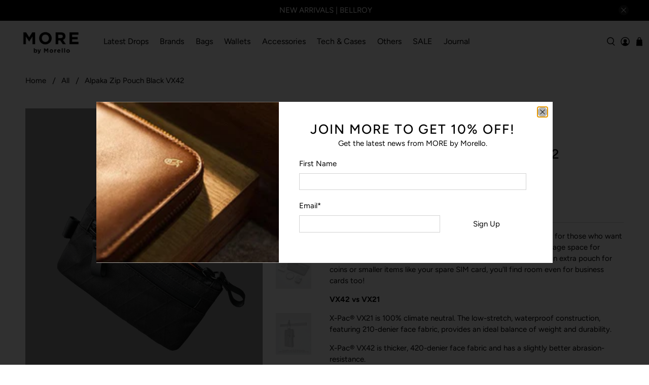

--- FILE ---
content_type: text/html; charset=utf-8
request_url: https://www.morebymorello.com/products/alpaka-zip-pouch-black-vx42
body_size: 45252
content:


 <!doctype html>
<html class="no-js no-touch" lang="en">
<head> <style>
  #effectiveAppsBINWrapper {

  width: 50%;
  }</style> <script>
  window.addEventListener('load', function() {
    window.EaI = setInterval(function() {
    try {
          if (window.EFFECTIVE_APPS_TAC_TEXT !== undefined) {
    document.getElementById('eaLbl').innerHTML = window.EFFECTIVE_APPS_TAC_TEXT;
      }
    }
    catch(err) {}
    }, 500);
  });
</script> 
  


<script>
if (window.RhEasy === undefined) {
    window.RhEasy = {
  "platform" : "SHOPIFY",
  "conversionId" : 1004830666,
  "conversionLabel" : "ad-JCJ7w8owBEMr_kd8D",
  "fbPixelId" : "347450022691659"
}
}

    window.RhEasy.pageType = 'product';
    window.RhEasy.product = {
        productId: '7070099275864',
        variantId: '39909473714264',
        productName: 'Alpaka Zip Pouch Black VX42',
        price: 6490.0,
        currency: 'IDR'
    };



</script>


<script>
if (window.RhEasy === undefined) {
    window.RhEasy = {
  "platform" : "SHOPIFY",
  "conversionId" : 1004830666,
  "conversionLabel" : "ad-JCJ7w8owBEMr_kd8D",
  "fbPixelId" : "347450022691659"
}
}

    window.RhEasy.pageType = 'product';
    window.RhEasy.product = {
        productId: '7070099275864',
        variantId: '39909473714264',
        productName: 'Alpaka Zip Pouch Black VX42',
        price: 6490.0,
        currency: 'IDR'
    };



</script> <meta charset="utf-8"> <meta http-equiv="cleartype" content="on"> <meta name="robots" content="index,follow"> <meta name="viewport" content="width=device-width,initial-scale=1"> <meta name="theme-color" content="#ffffff"> <link rel="canonical" href="https://www.morebymorello.com/products/alpaka-zip-pouch-black-vx42"><!-- DNS prefetches --> <link rel="dns-prefetch" href="https://cdn.shopify.com"> <link rel="dns-prefetch" href="https://fonts.shopify.com"> <link rel="dns-prefetch" href="https://monorail-edge.shopifysvc.com"> <link rel="dns-prefetch" href="https://ajax.googleapis.com"> <!-- Preconnects --> <link rel="preconnect" href="https://cdn.shopify.com" crossorigin> <link rel="preconnect" href="https://fonts.shopify.com" crossorigin> <link rel="preconnect" href="https://monorail-edge.shopifysvc.com"> <link rel="preconnect" href="https://ajax.googleapis.com"> <!-- Preloads --> <!-- Preload CSS --> <link rel="preload" href="//www.morebymorello.com/cdn/shop/t/45/assets/fancybox.css?v=30466120580444283401753261417" as="style"> <link rel="preload" href="//www.morebymorello.com/cdn/shop/t/45/assets/styles.css?v=7303433546955073271766119573" as="style"> <!-- Preload JS --> <link rel="preload" href="https://ajax.googleapis.com/ajax/libs/jquery/3.6.0/jquery.min.js" as="script"> <link rel="preload" href="//www.morebymorello.com/cdn/shop/t/45/assets/vendors.js?v=11282825012671617991753261417" as="script"> <link rel="preload" href="//www.morebymorello.com/cdn/shop/t/45/assets/utilities.js?v=100900587288383393751753261417" as="script"> <link rel="preload" href="//www.morebymorello.com/cdn/shop/t/45/assets/app.js?v=136027531017419800571753261417" as="script"> <!-- CSS for Flex --> <link rel="stylesheet" href="//www.morebymorello.com/cdn/shop/t/45/assets/fancybox.css?v=30466120580444283401753261417"> <link rel="stylesheet" href="//www.morebymorello.com/cdn/shop/t/45/assets/styles.css?v=7303433546955073271766119573"> <script>
    window.PXUTheme = window.PXUTheme || {};
    window.PXUTheme.version = '3.0.2';
    window.PXUTheme.name = 'Flex';</script> <script>
    

window.PXUTheme = window.PXUTheme || {};


window.PXUTheme.info = {
  name: 'Flex',
  version: '3.0.0'
}


window.PXUTheme.currency = {};
window.PXUTheme.currency.show_multiple_currencies = false;
window.PXUTheme.currency.presentment_currency = "IDR";
window.PXUTheme.currency.default_currency = "IDR";
window.PXUTheme.currency.display_format = "money_with_currency_format";
window.PXUTheme.currency.money_format = "IDR {{amount_no_decimals}}";
window.PXUTheme.currency.money_format_no_currency = "IDR {{amount_no_decimals}}";
window.PXUTheme.currency.money_format_currency = "IDR {{amount_no_decimals}}";
window.PXUTheme.currency.native_multi_currency = false;
window.PXUTheme.currency.iso_code = "IDR";
window.PXUTheme.currency.symbol = "Rp";



window.PXUTheme.allCountryOptionTags = "\u003coption value=\"Indonesia\" data-provinces=\"[[\u0026quot;Aceh\u0026quot;,\u0026quot;Aceh\u0026quot;],[\u0026quot;Bali\u0026quot;,\u0026quot;Bali\u0026quot;],[\u0026quot;Bangka Belitung\u0026quot;,\u0026quot;Bangka–Belitung Islands\u0026quot;],[\u0026quot;Banten\u0026quot;,\u0026quot;Banten\u0026quot;],[\u0026quot;Bengkulu\u0026quot;,\u0026quot;Bengkulu\u0026quot;],[\u0026quot;Gorontalo\u0026quot;,\u0026quot;Gorontalo\u0026quot;],[\u0026quot;Jakarta\u0026quot;,\u0026quot;Jakarta\u0026quot;],[\u0026quot;Jambi\u0026quot;,\u0026quot;Jambi\u0026quot;],[\u0026quot;Jawa Barat\u0026quot;,\u0026quot;West Java\u0026quot;],[\u0026quot;Jawa Tengah\u0026quot;,\u0026quot;Central Java\u0026quot;],[\u0026quot;Jawa Timur\u0026quot;,\u0026quot;East Java\u0026quot;],[\u0026quot;Kalimantan Barat\u0026quot;,\u0026quot;West Kalimantan\u0026quot;],[\u0026quot;Kalimantan Selatan\u0026quot;,\u0026quot;South Kalimantan\u0026quot;],[\u0026quot;Kalimantan Tengah\u0026quot;,\u0026quot;Central Kalimantan\u0026quot;],[\u0026quot;Kalimantan Timur\u0026quot;,\u0026quot;East Kalimantan\u0026quot;],[\u0026quot;Kalimantan Utara\u0026quot;,\u0026quot;North Kalimantan\u0026quot;],[\u0026quot;Kepulauan Riau\u0026quot;,\u0026quot;Riau Islands\u0026quot;],[\u0026quot;Lampung\u0026quot;,\u0026quot;Lampung\u0026quot;],[\u0026quot;Maluku\u0026quot;,\u0026quot;Maluku\u0026quot;],[\u0026quot;Maluku Utara\u0026quot;,\u0026quot;North Maluku\u0026quot;],[\u0026quot;North Sumatra\u0026quot;,\u0026quot;North Sumatra\u0026quot;],[\u0026quot;Nusa Tenggara Barat\u0026quot;,\u0026quot;West Nusa Tenggara\u0026quot;],[\u0026quot;Nusa Tenggara Timur\u0026quot;,\u0026quot;East Nusa Tenggara\u0026quot;],[\u0026quot;Papua\u0026quot;,\u0026quot;Papua\u0026quot;],[\u0026quot;Papua Barat\u0026quot;,\u0026quot;West Papua\u0026quot;],[\u0026quot;Riau\u0026quot;,\u0026quot;Riau\u0026quot;],[\u0026quot;South Sumatra\u0026quot;,\u0026quot;South Sumatra\u0026quot;],[\u0026quot;Sulawesi Barat\u0026quot;,\u0026quot;West Sulawesi\u0026quot;],[\u0026quot;Sulawesi Selatan\u0026quot;,\u0026quot;South Sulawesi\u0026quot;],[\u0026quot;Sulawesi Tengah\u0026quot;,\u0026quot;Central Sulawesi\u0026quot;],[\u0026quot;Sulawesi Tenggara\u0026quot;,\u0026quot;Southeast Sulawesi\u0026quot;],[\u0026quot;Sulawesi Utara\u0026quot;,\u0026quot;North Sulawesi\u0026quot;],[\u0026quot;West Sumatra\u0026quot;,\u0026quot;West Sumatra\u0026quot;],[\u0026quot;Yogyakarta\u0026quot;,\u0026quot;Yogyakarta\u0026quot;]]\"\u003eIndonesia\u003c\/option\u003e\n\u003coption value=\"---\" data-provinces=\"[]\"\u003e---\u003c\/option\u003e\n\u003coption value=\"Afghanistan\" data-provinces=\"[]\"\u003eAfghanistan\u003c\/option\u003e\n\u003coption value=\"Aland Islands\" data-provinces=\"[]\"\u003eÅland Islands\u003c\/option\u003e\n\u003coption value=\"Albania\" data-provinces=\"[]\"\u003eAlbania\u003c\/option\u003e\n\u003coption value=\"Algeria\" data-provinces=\"[]\"\u003eAlgeria\u003c\/option\u003e\n\u003coption value=\"Andorra\" data-provinces=\"[]\"\u003eAndorra\u003c\/option\u003e\n\u003coption value=\"Angola\" data-provinces=\"[]\"\u003eAngola\u003c\/option\u003e\n\u003coption value=\"Anguilla\" data-provinces=\"[]\"\u003eAnguilla\u003c\/option\u003e\n\u003coption value=\"Antigua And Barbuda\" data-provinces=\"[]\"\u003eAntigua \u0026 Barbuda\u003c\/option\u003e\n\u003coption value=\"Argentina\" data-provinces=\"[[\u0026quot;Buenos Aires\u0026quot;,\u0026quot;Buenos Aires Province\u0026quot;],[\u0026quot;Catamarca\u0026quot;,\u0026quot;Catamarca\u0026quot;],[\u0026quot;Chaco\u0026quot;,\u0026quot;Chaco\u0026quot;],[\u0026quot;Chubut\u0026quot;,\u0026quot;Chubut\u0026quot;],[\u0026quot;Ciudad Autónoma de Buenos Aires\u0026quot;,\u0026quot;Buenos Aires (Autonomous City)\u0026quot;],[\u0026quot;Corrientes\u0026quot;,\u0026quot;Corrientes\u0026quot;],[\u0026quot;Córdoba\u0026quot;,\u0026quot;Córdoba\u0026quot;],[\u0026quot;Entre Ríos\u0026quot;,\u0026quot;Entre Ríos\u0026quot;],[\u0026quot;Formosa\u0026quot;,\u0026quot;Formosa\u0026quot;],[\u0026quot;Jujuy\u0026quot;,\u0026quot;Jujuy\u0026quot;],[\u0026quot;La Pampa\u0026quot;,\u0026quot;La Pampa\u0026quot;],[\u0026quot;La Rioja\u0026quot;,\u0026quot;La Rioja\u0026quot;],[\u0026quot;Mendoza\u0026quot;,\u0026quot;Mendoza\u0026quot;],[\u0026quot;Misiones\u0026quot;,\u0026quot;Misiones\u0026quot;],[\u0026quot;Neuquén\u0026quot;,\u0026quot;Neuquén\u0026quot;],[\u0026quot;Río Negro\u0026quot;,\u0026quot;Río Negro\u0026quot;],[\u0026quot;Salta\u0026quot;,\u0026quot;Salta\u0026quot;],[\u0026quot;San Juan\u0026quot;,\u0026quot;San Juan\u0026quot;],[\u0026quot;San Luis\u0026quot;,\u0026quot;San Luis\u0026quot;],[\u0026quot;Santa Cruz\u0026quot;,\u0026quot;Santa Cruz\u0026quot;],[\u0026quot;Santa Fe\u0026quot;,\u0026quot;Santa Fe\u0026quot;],[\u0026quot;Santiago Del Estero\u0026quot;,\u0026quot;Santiago del Estero\u0026quot;],[\u0026quot;Tierra Del Fuego\u0026quot;,\u0026quot;Tierra del Fuego\u0026quot;],[\u0026quot;Tucumán\u0026quot;,\u0026quot;Tucumán\u0026quot;]]\"\u003eArgentina\u003c\/option\u003e\n\u003coption value=\"Armenia\" data-provinces=\"[]\"\u003eArmenia\u003c\/option\u003e\n\u003coption value=\"Aruba\" data-provinces=\"[]\"\u003eAruba\u003c\/option\u003e\n\u003coption value=\"Ascension Island\" data-provinces=\"[]\"\u003eAscension Island\u003c\/option\u003e\n\u003coption value=\"Australia\" data-provinces=\"[[\u0026quot;Australian Capital Territory\u0026quot;,\u0026quot;Australian Capital Territory\u0026quot;],[\u0026quot;New South Wales\u0026quot;,\u0026quot;New South Wales\u0026quot;],[\u0026quot;Northern Territory\u0026quot;,\u0026quot;Northern Territory\u0026quot;],[\u0026quot;Queensland\u0026quot;,\u0026quot;Queensland\u0026quot;],[\u0026quot;South Australia\u0026quot;,\u0026quot;South Australia\u0026quot;],[\u0026quot;Tasmania\u0026quot;,\u0026quot;Tasmania\u0026quot;],[\u0026quot;Victoria\u0026quot;,\u0026quot;Victoria\u0026quot;],[\u0026quot;Western Australia\u0026quot;,\u0026quot;Western Australia\u0026quot;]]\"\u003eAustralia\u003c\/option\u003e\n\u003coption value=\"Austria\" data-provinces=\"[]\"\u003eAustria\u003c\/option\u003e\n\u003coption value=\"Azerbaijan\" data-provinces=\"[]\"\u003eAzerbaijan\u003c\/option\u003e\n\u003coption value=\"Bahamas\" data-provinces=\"[]\"\u003eBahamas\u003c\/option\u003e\n\u003coption value=\"Bahrain\" data-provinces=\"[]\"\u003eBahrain\u003c\/option\u003e\n\u003coption value=\"Bangladesh\" data-provinces=\"[]\"\u003eBangladesh\u003c\/option\u003e\n\u003coption value=\"Barbados\" data-provinces=\"[]\"\u003eBarbados\u003c\/option\u003e\n\u003coption value=\"Belarus\" data-provinces=\"[]\"\u003eBelarus\u003c\/option\u003e\n\u003coption value=\"Belgium\" data-provinces=\"[]\"\u003eBelgium\u003c\/option\u003e\n\u003coption value=\"Belize\" data-provinces=\"[]\"\u003eBelize\u003c\/option\u003e\n\u003coption value=\"Benin\" data-provinces=\"[]\"\u003eBenin\u003c\/option\u003e\n\u003coption value=\"Bermuda\" data-provinces=\"[]\"\u003eBermuda\u003c\/option\u003e\n\u003coption value=\"Bhutan\" data-provinces=\"[]\"\u003eBhutan\u003c\/option\u003e\n\u003coption value=\"Bolivia\" data-provinces=\"[]\"\u003eBolivia\u003c\/option\u003e\n\u003coption value=\"Bosnia And Herzegovina\" data-provinces=\"[]\"\u003eBosnia \u0026 Herzegovina\u003c\/option\u003e\n\u003coption value=\"Botswana\" data-provinces=\"[]\"\u003eBotswana\u003c\/option\u003e\n\u003coption value=\"Brazil\" data-provinces=\"[[\u0026quot;Acre\u0026quot;,\u0026quot;Acre\u0026quot;],[\u0026quot;Alagoas\u0026quot;,\u0026quot;Alagoas\u0026quot;],[\u0026quot;Amapá\u0026quot;,\u0026quot;Amapá\u0026quot;],[\u0026quot;Amazonas\u0026quot;,\u0026quot;Amazonas\u0026quot;],[\u0026quot;Bahia\u0026quot;,\u0026quot;Bahia\u0026quot;],[\u0026quot;Ceará\u0026quot;,\u0026quot;Ceará\u0026quot;],[\u0026quot;Distrito Federal\u0026quot;,\u0026quot;Federal District\u0026quot;],[\u0026quot;Espírito Santo\u0026quot;,\u0026quot;Espírito Santo\u0026quot;],[\u0026quot;Goiás\u0026quot;,\u0026quot;Goiás\u0026quot;],[\u0026quot;Maranhão\u0026quot;,\u0026quot;Maranhão\u0026quot;],[\u0026quot;Mato Grosso\u0026quot;,\u0026quot;Mato Grosso\u0026quot;],[\u0026quot;Mato Grosso do Sul\u0026quot;,\u0026quot;Mato Grosso do Sul\u0026quot;],[\u0026quot;Minas Gerais\u0026quot;,\u0026quot;Minas Gerais\u0026quot;],[\u0026quot;Paraná\u0026quot;,\u0026quot;Paraná\u0026quot;],[\u0026quot;Paraíba\u0026quot;,\u0026quot;Paraíba\u0026quot;],[\u0026quot;Pará\u0026quot;,\u0026quot;Pará\u0026quot;],[\u0026quot;Pernambuco\u0026quot;,\u0026quot;Pernambuco\u0026quot;],[\u0026quot;Piauí\u0026quot;,\u0026quot;Piauí\u0026quot;],[\u0026quot;Rio Grande do Norte\u0026quot;,\u0026quot;Rio Grande do Norte\u0026quot;],[\u0026quot;Rio Grande do Sul\u0026quot;,\u0026quot;Rio Grande do Sul\u0026quot;],[\u0026quot;Rio de Janeiro\u0026quot;,\u0026quot;Rio de Janeiro\u0026quot;],[\u0026quot;Rondônia\u0026quot;,\u0026quot;Rondônia\u0026quot;],[\u0026quot;Roraima\u0026quot;,\u0026quot;Roraima\u0026quot;],[\u0026quot;Santa Catarina\u0026quot;,\u0026quot;Santa Catarina\u0026quot;],[\u0026quot;Sergipe\u0026quot;,\u0026quot;Sergipe\u0026quot;],[\u0026quot;São Paulo\u0026quot;,\u0026quot;São Paulo\u0026quot;],[\u0026quot;Tocantins\u0026quot;,\u0026quot;Tocantins\u0026quot;]]\"\u003eBrazil\u003c\/option\u003e\n\u003coption value=\"British Indian Ocean Territory\" data-provinces=\"[]\"\u003eBritish Indian Ocean Territory\u003c\/option\u003e\n\u003coption value=\"Virgin Islands, British\" data-provinces=\"[]\"\u003eBritish Virgin Islands\u003c\/option\u003e\n\u003coption value=\"Brunei\" data-provinces=\"[]\"\u003eBrunei\u003c\/option\u003e\n\u003coption value=\"Bulgaria\" data-provinces=\"[]\"\u003eBulgaria\u003c\/option\u003e\n\u003coption value=\"Burkina Faso\" data-provinces=\"[]\"\u003eBurkina Faso\u003c\/option\u003e\n\u003coption value=\"Burundi\" data-provinces=\"[]\"\u003eBurundi\u003c\/option\u003e\n\u003coption value=\"Cambodia\" data-provinces=\"[]\"\u003eCambodia\u003c\/option\u003e\n\u003coption value=\"Republic of Cameroon\" data-provinces=\"[]\"\u003eCameroon\u003c\/option\u003e\n\u003coption value=\"Canada\" data-provinces=\"[[\u0026quot;Alberta\u0026quot;,\u0026quot;Alberta\u0026quot;],[\u0026quot;British Columbia\u0026quot;,\u0026quot;British Columbia\u0026quot;],[\u0026quot;Manitoba\u0026quot;,\u0026quot;Manitoba\u0026quot;],[\u0026quot;New Brunswick\u0026quot;,\u0026quot;New Brunswick\u0026quot;],[\u0026quot;Newfoundland and Labrador\u0026quot;,\u0026quot;Newfoundland and Labrador\u0026quot;],[\u0026quot;Northwest Territories\u0026quot;,\u0026quot;Northwest Territories\u0026quot;],[\u0026quot;Nova Scotia\u0026quot;,\u0026quot;Nova Scotia\u0026quot;],[\u0026quot;Nunavut\u0026quot;,\u0026quot;Nunavut\u0026quot;],[\u0026quot;Ontario\u0026quot;,\u0026quot;Ontario\u0026quot;],[\u0026quot;Prince Edward Island\u0026quot;,\u0026quot;Prince Edward Island\u0026quot;],[\u0026quot;Quebec\u0026quot;,\u0026quot;Quebec\u0026quot;],[\u0026quot;Saskatchewan\u0026quot;,\u0026quot;Saskatchewan\u0026quot;],[\u0026quot;Yukon\u0026quot;,\u0026quot;Yukon\u0026quot;]]\"\u003eCanada\u003c\/option\u003e\n\u003coption value=\"Cape Verde\" data-provinces=\"[]\"\u003eCape Verde\u003c\/option\u003e\n\u003coption value=\"Caribbean Netherlands\" data-provinces=\"[]\"\u003eCaribbean Netherlands\u003c\/option\u003e\n\u003coption value=\"Cayman Islands\" data-provinces=\"[]\"\u003eCayman Islands\u003c\/option\u003e\n\u003coption value=\"Central African Republic\" data-provinces=\"[]\"\u003eCentral African Republic\u003c\/option\u003e\n\u003coption value=\"Chad\" data-provinces=\"[]\"\u003eChad\u003c\/option\u003e\n\u003coption value=\"Chile\" data-provinces=\"[[\u0026quot;Antofagasta\u0026quot;,\u0026quot;Antofagasta\u0026quot;],[\u0026quot;Araucanía\u0026quot;,\u0026quot;Araucanía\u0026quot;],[\u0026quot;Arica and Parinacota\u0026quot;,\u0026quot;Arica y Parinacota\u0026quot;],[\u0026quot;Atacama\u0026quot;,\u0026quot;Atacama\u0026quot;],[\u0026quot;Aysén\u0026quot;,\u0026quot;Aysén\u0026quot;],[\u0026quot;Biobío\u0026quot;,\u0026quot;Bío Bío\u0026quot;],[\u0026quot;Coquimbo\u0026quot;,\u0026quot;Coquimbo\u0026quot;],[\u0026quot;Los Lagos\u0026quot;,\u0026quot;Los Lagos\u0026quot;],[\u0026quot;Los Ríos\u0026quot;,\u0026quot;Los Ríos\u0026quot;],[\u0026quot;Magallanes\u0026quot;,\u0026quot;Magallanes Region\u0026quot;],[\u0026quot;Maule\u0026quot;,\u0026quot;Maule\u0026quot;],[\u0026quot;O\u0026#39;Higgins\u0026quot;,\u0026quot;Libertador General Bernardo O’Higgins\u0026quot;],[\u0026quot;Santiago\u0026quot;,\u0026quot;Santiago Metropolitan\u0026quot;],[\u0026quot;Tarapacá\u0026quot;,\u0026quot;Tarapacá\u0026quot;],[\u0026quot;Valparaíso\u0026quot;,\u0026quot;Valparaíso\u0026quot;],[\u0026quot;Ñuble\u0026quot;,\u0026quot;Ñuble\u0026quot;]]\"\u003eChile\u003c\/option\u003e\n\u003coption value=\"China\" data-provinces=\"[[\u0026quot;Anhui\u0026quot;,\u0026quot;Anhui\u0026quot;],[\u0026quot;Beijing\u0026quot;,\u0026quot;Beijing\u0026quot;],[\u0026quot;Chongqing\u0026quot;,\u0026quot;Chongqing\u0026quot;],[\u0026quot;Fujian\u0026quot;,\u0026quot;Fujian\u0026quot;],[\u0026quot;Gansu\u0026quot;,\u0026quot;Gansu\u0026quot;],[\u0026quot;Guangdong\u0026quot;,\u0026quot;Guangdong\u0026quot;],[\u0026quot;Guangxi\u0026quot;,\u0026quot;Guangxi\u0026quot;],[\u0026quot;Guizhou\u0026quot;,\u0026quot;Guizhou\u0026quot;],[\u0026quot;Hainan\u0026quot;,\u0026quot;Hainan\u0026quot;],[\u0026quot;Hebei\u0026quot;,\u0026quot;Hebei\u0026quot;],[\u0026quot;Heilongjiang\u0026quot;,\u0026quot;Heilongjiang\u0026quot;],[\u0026quot;Henan\u0026quot;,\u0026quot;Henan\u0026quot;],[\u0026quot;Hubei\u0026quot;,\u0026quot;Hubei\u0026quot;],[\u0026quot;Hunan\u0026quot;,\u0026quot;Hunan\u0026quot;],[\u0026quot;Inner Mongolia\u0026quot;,\u0026quot;Inner Mongolia\u0026quot;],[\u0026quot;Jiangsu\u0026quot;,\u0026quot;Jiangsu\u0026quot;],[\u0026quot;Jiangxi\u0026quot;,\u0026quot;Jiangxi\u0026quot;],[\u0026quot;Jilin\u0026quot;,\u0026quot;Jilin\u0026quot;],[\u0026quot;Liaoning\u0026quot;,\u0026quot;Liaoning\u0026quot;],[\u0026quot;Ningxia\u0026quot;,\u0026quot;Ningxia\u0026quot;],[\u0026quot;Qinghai\u0026quot;,\u0026quot;Qinghai\u0026quot;],[\u0026quot;Shaanxi\u0026quot;,\u0026quot;Shaanxi\u0026quot;],[\u0026quot;Shandong\u0026quot;,\u0026quot;Shandong\u0026quot;],[\u0026quot;Shanghai\u0026quot;,\u0026quot;Shanghai\u0026quot;],[\u0026quot;Shanxi\u0026quot;,\u0026quot;Shanxi\u0026quot;],[\u0026quot;Sichuan\u0026quot;,\u0026quot;Sichuan\u0026quot;],[\u0026quot;Tianjin\u0026quot;,\u0026quot;Tianjin\u0026quot;],[\u0026quot;Xinjiang\u0026quot;,\u0026quot;Xinjiang\u0026quot;],[\u0026quot;Xizang\u0026quot;,\u0026quot;Tibet\u0026quot;],[\u0026quot;Yunnan\u0026quot;,\u0026quot;Yunnan\u0026quot;],[\u0026quot;Zhejiang\u0026quot;,\u0026quot;Zhejiang\u0026quot;]]\"\u003eChina\u003c\/option\u003e\n\u003coption value=\"Christmas Island\" data-provinces=\"[]\"\u003eChristmas Island\u003c\/option\u003e\n\u003coption value=\"Cocos (Keeling) Islands\" data-provinces=\"[]\"\u003eCocos (Keeling) Islands\u003c\/option\u003e\n\u003coption value=\"Colombia\" data-provinces=\"[[\u0026quot;Amazonas\u0026quot;,\u0026quot;Amazonas\u0026quot;],[\u0026quot;Antioquia\u0026quot;,\u0026quot;Antioquia\u0026quot;],[\u0026quot;Arauca\u0026quot;,\u0026quot;Arauca\u0026quot;],[\u0026quot;Atlántico\u0026quot;,\u0026quot;Atlántico\u0026quot;],[\u0026quot;Bogotá, D.C.\u0026quot;,\u0026quot;Capital District\u0026quot;],[\u0026quot;Bolívar\u0026quot;,\u0026quot;Bolívar\u0026quot;],[\u0026quot;Boyacá\u0026quot;,\u0026quot;Boyacá\u0026quot;],[\u0026quot;Caldas\u0026quot;,\u0026quot;Caldas\u0026quot;],[\u0026quot;Caquetá\u0026quot;,\u0026quot;Caquetá\u0026quot;],[\u0026quot;Casanare\u0026quot;,\u0026quot;Casanare\u0026quot;],[\u0026quot;Cauca\u0026quot;,\u0026quot;Cauca\u0026quot;],[\u0026quot;Cesar\u0026quot;,\u0026quot;Cesar\u0026quot;],[\u0026quot;Chocó\u0026quot;,\u0026quot;Chocó\u0026quot;],[\u0026quot;Cundinamarca\u0026quot;,\u0026quot;Cundinamarca\u0026quot;],[\u0026quot;Córdoba\u0026quot;,\u0026quot;Córdoba\u0026quot;],[\u0026quot;Guainía\u0026quot;,\u0026quot;Guainía\u0026quot;],[\u0026quot;Guaviare\u0026quot;,\u0026quot;Guaviare\u0026quot;],[\u0026quot;Huila\u0026quot;,\u0026quot;Huila\u0026quot;],[\u0026quot;La Guajira\u0026quot;,\u0026quot;La Guajira\u0026quot;],[\u0026quot;Magdalena\u0026quot;,\u0026quot;Magdalena\u0026quot;],[\u0026quot;Meta\u0026quot;,\u0026quot;Meta\u0026quot;],[\u0026quot;Nariño\u0026quot;,\u0026quot;Nariño\u0026quot;],[\u0026quot;Norte de Santander\u0026quot;,\u0026quot;Norte de Santander\u0026quot;],[\u0026quot;Putumayo\u0026quot;,\u0026quot;Putumayo\u0026quot;],[\u0026quot;Quindío\u0026quot;,\u0026quot;Quindío\u0026quot;],[\u0026quot;Risaralda\u0026quot;,\u0026quot;Risaralda\u0026quot;],[\u0026quot;San Andrés, Providencia y Santa Catalina\u0026quot;,\u0026quot;San Andrés \\u0026 Providencia\u0026quot;],[\u0026quot;Santander\u0026quot;,\u0026quot;Santander\u0026quot;],[\u0026quot;Sucre\u0026quot;,\u0026quot;Sucre\u0026quot;],[\u0026quot;Tolima\u0026quot;,\u0026quot;Tolima\u0026quot;],[\u0026quot;Valle del Cauca\u0026quot;,\u0026quot;Valle del Cauca\u0026quot;],[\u0026quot;Vaupés\u0026quot;,\u0026quot;Vaupés\u0026quot;],[\u0026quot;Vichada\u0026quot;,\u0026quot;Vichada\u0026quot;]]\"\u003eColombia\u003c\/option\u003e\n\u003coption value=\"Comoros\" data-provinces=\"[]\"\u003eComoros\u003c\/option\u003e\n\u003coption value=\"Congo\" data-provinces=\"[]\"\u003eCongo - Brazzaville\u003c\/option\u003e\n\u003coption value=\"Congo, The Democratic Republic Of The\" data-provinces=\"[]\"\u003eCongo - Kinshasa\u003c\/option\u003e\n\u003coption value=\"Cook Islands\" data-provinces=\"[]\"\u003eCook Islands\u003c\/option\u003e\n\u003coption value=\"Costa Rica\" data-provinces=\"[[\u0026quot;Alajuela\u0026quot;,\u0026quot;Alajuela\u0026quot;],[\u0026quot;Cartago\u0026quot;,\u0026quot;Cartago\u0026quot;],[\u0026quot;Guanacaste\u0026quot;,\u0026quot;Guanacaste\u0026quot;],[\u0026quot;Heredia\u0026quot;,\u0026quot;Heredia\u0026quot;],[\u0026quot;Limón\u0026quot;,\u0026quot;Limón\u0026quot;],[\u0026quot;Puntarenas\u0026quot;,\u0026quot;Puntarenas\u0026quot;],[\u0026quot;San José\u0026quot;,\u0026quot;San José\u0026quot;]]\"\u003eCosta Rica\u003c\/option\u003e\n\u003coption value=\"Croatia\" data-provinces=\"[]\"\u003eCroatia\u003c\/option\u003e\n\u003coption value=\"Curaçao\" data-provinces=\"[]\"\u003eCuraçao\u003c\/option\u003e\n\u003coption value=\"Cyprus\" data-provinces=\"[]\"\u003eCyprus\u003c\/option\u003e\n\u003coption value=\"Czech Republic\" data-provinces=\"[]\"\u003eCzechia\u003c\/option\u003e\n\u003coption value=\"Côte d'Ivoire\" data-provinces=\"[]\"\u003eCôte d’Ivoire\u003c\/option\u003e\n\u003coption value=\"Denmark\" data-provinces=\"[]\"\u003eDenmark\u003c\/option\u003e\n\u003coption value=\"Djibouti\" data-provinces=\"[]\"\u003eDjibouti\u003c\/option\u003e\n\u003coption value=\"Dominica\" data-provinces=\"[]\"\u003eDominica\u003c\/option\u003e\n\u003coption value=\"Dominican Republic\" data-provinces=\"[]\"\u003eDominican Republic\u003c\/option\u003e\n\u003coption value=\"Ecuador\" data-provinces=\"[]\"\u003eEcuador\u003c\/option\u003e\n\u003coption value=\"Egypt\" data-provinces=\"[[\u0026quot;6th of October\u0026quot;,\u0026quot;6th of October\u0026quot;],[\u0026quot;Al Sharqia\u0026quot;,\u0026quot;Al Sharqia\u0026quot;],[\u0026quot;Alexandria\u0026quot;,\u0026quot;Alexandria\u0026quot;],[\u0026quot;Aswan\u0026quot;,\u0026quot;Aswan\u0026quot;],[\u0026quot;Asyut\u0026quot;,\u0026quot;Asyut\u0026quot;],[\u0026quot;Beheira\u0026quot;,\u0026quot;Beheira\u0026quot;],[\u0026quot;Beni Suef\u0026quot;,\u0026quot;Beni Suef\u0026quot;],[\u0026quot;Cairo\u0026quot;,\u0026quot;Cairo\u0026quot;],[\u0026quot;Dakahlia\u0026quot;,\u0026quot;Dakahlia\u0026quot;],[\u0026quot;Damietta\u0026quot;,\u0026quot;Damietta\u0026quot;],[\u0026quot;Faiyum\u0026quot;,\u0026quot;Faiyum\u0026quot;],[\u0026quot;Gharbia\u0026quot;,\u0026quot;Gharbia\u0026quot;],[\u0026quot;Giza\u0026quot;,\u0026quot;Giza\u0026quot;],[\u0026quot;Helwan\u0026quot;,\u0026quot;Helwan\u0026quot;],[\u0026quot;Ismailia\u0026quot;,\u0026quot;Ismailia\u0026quot;],[\u0026quot;Kafr el-Sheikh\u0026quot;,\u0026quot;Kafr el-Sheikh\u0026quot;],[\u0026quot;Luxor\u0026quot;,\u0026quot;Luxor\u0026quot;],[\u0026quot;Matrouh\u0026quot;,\u0026quot;Matrouh\u0026quot;],[\u0026quot;Minya\u0026quot;,\u0026quot;Minya\u0026quot;],[\u0026quot;Monufia\u0026quot;,\u0026quot;Monufia\u0026quot;],[\u0026quot;New Valley\u0026quot;,\u0026quot;New Valley\u0026quot;],[\u0026quot;North Sinai\u0026quot;,\u0026quot;North Sinai\u0026quot;],[\u0026quot;Port Said\u0026quot;,\u0026quot;Port Said\u0026quot;],[\u0026quot;Qalyubia\u0026quot;,\u0026quot;Qalyubia\u0026quot;],[\u0026quot;Qena\u0026quot;,\u0026quot;Qena\u0026quot;],[\u0026quot;Red Sea\u0026quot;,\u0026quot;Red Sea\u0026quot;],[\u0026quot;Sohag\u0026quot;,\u0026quot;Sohag\u0026quot;],[\u0026quot;South Sinai\u0026quot;,\u0026quot;South Sinai\u0026quot;],[\u0026quot;Suez\u0026quot;,\u0026quot;Suez\u0026quot;]]\"\u003eEgypt\u003c\/option\u003e\n\u003coption value=\"El Salvador\" data-provinces=\"[[\u0026quot;Ahuachapán\u0026quot;,\u0026quot;Ahuachapán\u0026quot;],[\u0026quot;Cabañas\u0026quot;,\u0026quot;Cabañas\u0026quot;],[\u0026quot;Chalatenango\u0026quot;,\u0026quot;Chalatenango\u0026quot;],[\u0026quot;Cuscatlán\u0026quot;,\u0026quot;Cuscatlán\u0026quot;],[\u0026quot;La Libertad\u0026quot;,\u0026quot;La Libertad\u0026quot;],[\u0026quot;La Paz\u0026quot;,\u0026quot;La Paz\u0026quot;],[\u0026quot;La Unión\u0026quot;,\u0026quot;La Unión\u0026quot;],[\u0026quot;Morazán\u0026quot;,\u0026quot;Morazán\u0026quot;],[\u0026quot;San Miguel\u0026quot;,\u0026quot;San Miguel\u0026quot;],[\u0026quot;San Salvador\u0026quot;,\u0026quot;San Salvador\u0026quot;],[\u0026quot;San Vicente\u0026quot;,\u0026quot;San Vicente\u0026quot;],[\u0026quot;Santa Ana\u0026quot;,\u0026quot;Santa Ana\u0026quot;],[\u0026quot;Sonsonate\u0026quot;,\u0026quot;Sonsonate\u0026quot;],[\u0026quot;Usulután\u0026quot;,\u0026quot;Usulután\u0026quot;]]\"\u003eEl Salvador\u003c\/option\u003e\n\u003coption value=\"Equatorial Guinea\" data-provinces=\"[]\"\u003eEquatorial Guinea\u003c\/option\u003e\n\u003coption value=\"Eritrea\" data-provinces=\"[]\"\u003eEritrea\u003c\/option\u003e\n\u003coption value=\"Estonia\" data-provinces=\"[]\"\u003eEstonia\u003c\/option\u003e\n\u003coption value=\"Eswatini\" data-provinces=\"[]\"\u003eEswatini\u003c\/option\u003e\n\u003coption value=\"Ethiopia\" data-provinces=\"[]\"\u003eEthiopia\u003c\/option\u003e\n\u003coption value=\"Falkland Islands (Malvinas)\" data-provinces=\"[]\"\u003eFalkland Islands\u003c\/option\u003e\n\u003coption value=\"Faroe Islands\" data-provinces=\"[]\"\u003eFaroe Islands\u003c\/option\u003e\n\u003coption value=\"Fiji\" data-provinces=\"[]\"\u003eFiji\u003c\/option\u003e\n\u003coption value=\"Finland\" data-provinces=\"[]\"\u003eFinland\u003c\/option\u003e\n\u003coption value=\"France\" data-provinces=\"[]\"\u003eFrance\u003c\/option\u003e\n\u003coption value=\"French Guiana\" data-provinces=\"[]\"\u003eFrench Guiana\u003c\/option\u003e\n\u003coption value=\"French Polynesia\" data-provinces=\"[]\"\u003eFrench Polynesia\u003c\/option\u003e\n\u003coption value=\"French Southern Territories\" data-provinces=\"[]\"\u003eFrench Southern Territories\u003c\/option\u003e\n\u003coption value=\"Gabon\" data-provinces=\"[]\"\u003eGabon\u003c\/option\u003e\n\u003coption value=\"Gambia\" data-provinces=\"[]\"\u003eGambia\u003c\/option\u003e\n\u003coption value=\"Georgia\" data-provinces=\"[]\"\u003eGeorgia\u003c\/option\u003e\n\u003coption value=\"Germany\" data-provinces=\"[]\"\u003eGermany\u003c\/option\u003e\n\u003coption value=\"Ghana\" data-provinces=\"[]\"\u003eGhana\u003c\/option\u003e\n\u003coption value=\"Gibraltar\" data-provinces=\"[]\"\u003eGibraltar\u003c\/option\u003e\n\u003coption value=\"Greece\" data-provinces=\"[]\"\u003eGreece\u003c\/option\u003e\n\u003coption value=\"Greenland\" data-provinces=\"[]\"\u003eGreenland\u003c\/option\u003e\n\u003coption value=\"Grenada\" data-provinces=\"[]\"\u003eGrenada\u003c\/option\u003e\n\u003coption value=\"Guadeloupe\" data-provinces=\"[]\"\u003eGuadeloupe\u003c\/option\u003e\n\u003coption value=\"Guatemala\" data-provinces=\"[[\u0026quot;Alta Verapaz\u0026quot;,\u0026quot;Alta Verapaz\u0026quot;],[\u0026quot;Baja Verapaz\u0026quot;,\u0026quot;Baja Verapaz\u0026quot;],[\u0026quot;Chimaltenango\u0026quot;,\u0026quot;Chimaltenango\u0026quot;],[\u0026quot;Chiquimula\u0026quot;,\u0026quot;Chiquimula\u0026quot;],[\u0026quot;El Progreso\u0026quot;,\u0026quot;El Progreso\u0026quot;],[\u0026quot;Escuintla\u0026quot;,\u0026quot;Escuintla\u0026quot;],[\u0026quot;Guatemala\u0026quot;,\u0026quot;Guatemala\u0026quot;],[\u0026quot;Huehuetenango\u0026quot;,\u0026quot;Huehuetenango\u0026quot;],[\u0026quot;Izabal\u0026quot;,\u0026quot;Izabal\u0026quot;],[\u0026quot;Jalapa\u0026quot;,\u0026quot;Jalapa\u0026quot;],[\u0026quot;Jutiapa\u0026quot;,\u0026quot;Jutiapa\u0026quot;],[\u0026quot;Petén\u0026quot;,\u0026quot;Petén\u0026quot;],[\u0026quot;Quetzaltenango\u0026quot;,\u0026quot;Quetzaltenango\u0026quot;],[\u0026quot;Quiché\u0026quot;,\u0026quot;Quiché\u0026quot;],[\u0026quot;Retalhuleu\u0026quot;,\u0026quot;Retalhuleu\u0026quot;],[\u0026quot;Sacatepéquez\u0026quot;,\u0026quot;Sacatepéquez\u0026quot;],[\u0026quot;San Marcos\u0026quot;,\u0026quot;San Marcos\u0026quot;],[\u0026quot;Santa Rosa\u0026quot;,\u0026quot;Santa Rosa\u0026quot;],[\u0026quot;Sololá\u0026quot;,\u0026quot;Sololá\u0026quot;],[\u0026quot;Suchitepéquez\u0026quot;,\u0026quot;Suchitepéquez\u0026quot;],[\u0026quot;Totonicapán\u0026quot;,\u0026quot;Totonicapán\u0026quot;],[\u0026quot;Zacapa\u0026quot;,\u0026quot;Zacapa\u0026quot;]]\"\u003eGuatemala\u003c\/option\u003e\n\u003coption value=\"Guernsey\" data-provinces=\"[]\"\u003eGuernsey\u003c\/option\u003e\n\u003coption value=\"Guinea\" data-provinces=\"[]\"\u003eGuinea\u003c\/option\u003e\n\u003coption value=\"Guinea Bissau\" data-provinces=\"[]\"\u003eGuinea-Bissau\u003c\/option\u003e\n\u003coption value=\"Guyana\" data-provinces=\"[]\"\u003eGuyana\u003c\/option\u003e\n\u003coption value=\"Haiti\" data-provinces=\"[]\"\u003eHaiti\u003c\/option\u003e\n\u003coption value=\"Honduras\" data-provinces=\"[]\"\u003eHonduras\u003c\/option\u003e\n\u003coption value=\"Hong Kong\" data-provinces=\"[[\u0026quot;Hong Kong Island\u0026quot;,\u0026quot;Hong Kong Island\u0026quot;],[\u0026quot;Kowloon\u0026quot;,\u0026quot;Kowloon\u0026quot;],[\u0026quot;New Territories\u0026quot;,\u0026quot;New Territories\u0026quot;]]\"\u003eHong Kong SAR\u003c\/option\u003e\n\u003coption value=\"Hungary\" data-provinces=\"[]\"\u003eHungary\u003c\/option\u003e\n\u003coption value=\"Iceland\" data-provinces=\"[]\"\u003eIceland\u003c\/option\u003e\n\u003coption value=\"India\" data-provinces=\"[[\u0026quot;Andaman and Nicobar Islands\u0026quot;,\u0026quot;Andaman and Nicobar Islands\u0026quot;],[\u0026quot;Andhra Pradesh\u0026quot;,\u0026quot;Andhra Pradesh\u0026quot;],[\u0026quot;Arunachal Pradesh\u0026quot;,\u0026quot;Arunachal Pradesh\u0026quot;],[\u0026quot;Assam\u0026quot;,\u0026quot;Assam\u0026quot;],[\u0026quot;Bihar\u0026quot;,\u0026quot;Bihar\u0026quot;],[\u0026quot;Chandigarh\u0026quot;,\u0026quot;Chandigarh\u0026quot;],[\u0026quot;Chhattisgarh\u0026quot;,\u0026quot;Chhattisgarh\u0026quot;],[\u0026quot;Dadra and Nagar Haveli\u0026quot;,\u0026quot;Dadra and Nagar Haveli\u0026quot;],[\u0026quot;Daman and Diu\u0026quot;,\u0026quot;Daman and Diu\u0026quot;],[\u0026quot;Delhi\u0026quot;,\u0026quot;Delhi\u0026quot;],[\u0026quot;Goa\u0026quot;,\u0026quot;Goa\u0026quot;],[\u0026quot;Gujarat\u0026quot;,\u0026quot;Gujarat\u0026quot;],[\u0026quot;Haryana\u0026quot;,\u0026quot;Haryana\u0026quot;],[\u0026quot;Himachal Pradesh\u0026quot;,\u0026quot;Himachal Pradesh\u0026quot;],[\u0026quot;Jammu and Kashmir\u0026quot;,\u0026quot;Jammu and Kashmir\u0026quot;],[\u0026quot;Jharkhand\u0026quot;,\u0026quot;Jharkhand\u0026quot;],[\u0026quot;Karnataka\u0026quot;,\u0026quot;Karnataka\u0026quot;],[\u0026quot;Kerala\u0026quot;,\u0026quot;Kerala\u0026quot;],[\u0026quot;Ladakh\u0026quot;,\u0026quot;Ladakh\u0026quot;],[\u0026quot;Lakshadweep\u0026quot;,\u0026quot;Lakshadweep\u0026quot;],[\u0026quot;Madhya Pradesh\u0026quot;,\u0026quot;Madhya Pradesh\u0026quot;],[\u0026quot;Maharashtra\u0026quot;,\u0026quot;Maharashtra\u0026quot;],[\u0026quot;Manipur\u0026quot;,\u0026quot;Manipur\u0026quot;],[\u0026quot;Meghalaya\u0026quot;,\u0026quot;Meghalaya\u0026quot;],[\u0026quot;Mizoram\u0026quot;,\u0026quot;Mizoram\u0026quot;],[\u0026quot;Nagaland\u0026quot;,\u0026quot;Nagaland\u0026quot;],[\u0026quot;Odisha\u0026quot;,\u0026quot;Odisha\u0026quot;],[\u0026quot;Puducherry\u0026quot;,\u0026quot;Puducherry\u0026quot;],[\u0026quot;Punjab\u0026quot;,\u0026quot;Punjab\u0026quot;],[\u0026quot;Rajasthan\u0026quot;,\u0026quot;Rajasthan\u0026quot;],[\u0026quot;Sikkim\u0026quot;,\u0026quot;Sikkim\u0026quot;],[\u0026quot;Tamil Nadu\u0026quot;,\u0026quot;Tamil Nadu\u0026quot;],[\u0026quot;Telangana\u0026quot;,\u0026quot;Telangana\u0026quot;],[\u0026quot;Tripura\u0026quot;,\u0026quot;Tripura\u0026quot;],[\u0026quot;Uttar Pradesh\u0026quot;,\u0026quot;Uttar Pradesh\u0026quot;],[\u0026quot;Uttarakhand\u0026quot;,\u0026quot;Uttarakhand\u0026quot;],[\u0026quot;West Bengal\u0026quot;,\u0026quot;West Bengal\u0026quot;]]\"\u003eIndia\u003c\/option\u003e\n\u003coption value=\"Indonesia\" data-provinces=\"[[\u0026quot;Aceh\u0026quot;,\u0026quot;Aceh\u0026quot;],[\u0026quot;Bali\u0026quot;,\u0026quot;Bali\u0026quot;],[\u0026quot;Bangka Belitung\u0026quot;,\u0026quot;Bangka–Belitung Islands\u0026quot;],[\u0026quot;Banten\u0026quot;,\u0026quot;Banten\u0026quot;],[\u0026quot;Bengkulu\u0026quot;,\u0026quot;Bengkulu\u0026quot;],[\u0026quot;Gorontalo\u0026quot;,\u0026quot;Gorontalo\u0026quot;],[\u0026quot;Jakarta\u0026quot;,\u0026quot;Jakarta\u0026quot;],[\u0026quot;Jambi\u0026quot;,\u0026quot;Jambi\u0026quot;],[\u0026quot;Jawa Barat\u0026quot;,\u0026quot;West Java\u0026quot;],[\u0026quot;Jawa Tengah\u0026quot;,\u0026quot;Central Java\u0026quot;],[\u0026quot;Jawa Timur\u0026quot;,\u0026quot;East Java\u0026quot;],[\u0026quot;Kalimantan Barat\u0026quot;,\u0026quot;West Kalimantan\u0026quot;],[\u0026quot;Kalimantan Selatan\u0026quot;,\u0026quot;South Kalimantan\u0026quot;],[\u0026quot;Kalimantan Tengah\u0026quot;,\u0026quot;Central Kalimantan\u0026quot;],[\u0026quot;Kalimantan Timur\u0026quot;,\u0026quot;East Kalimantan\u0026quot;],[\u0026quot;Kalimantan Utara\u0026quot;,\u0026quot;North Kalimantan\u0026quot;],[\u0026quot;Kepulauan Riau\u0026quot;,\u0026quot;Riau Islands\u0026quot;],[\u0026quot;Lampung\u0026quot;,\u0026quot;Lampung\u0026quot;],[\u0026quot;Maluku\u0026quot;,\u0026quot;Maluku\u0026quot;],[\u0026quot;Maluku Utara\u0026quot;,\u0026quot;North Maluku\u0026quot;],[\u0026quot;North Sumatra\u0026quot;,\u0026quot;North Sumatra\u0026quot;],[\u0026quot;Nusa Tenggara Barat\u0026quot;,\u0026quot;West Nusa Tenggara\u0026quot;],[\u0026quot;Nusa Tenggara Timur\u0026quot;,\u0026quot;East Nusa Tenggara\u0026quot;],[\u0026quot;Papua\u0026quot;,\u0026quot;Papua\u0026quot;],[\u0026quot;Papua Barat\u0026quot;,\u0026quot;West Papua\u0026quot;],[\u0026quot;Riau\u0026quot;,\u0026quot;Riau\u0026quot;],[\u0026quot;South Sumatra\u0026quot;,\u0026quot;South Sumatra\u0026quot;],[\u0026quot;Sulawesi Barat\u0026quot;,\u0026quot;West Sulawesi\u0026quot;],[\u0026quot;Sulawesi Selatan\u0026quot;,\u0026quot;South Sulawesi\u0026quot;],[\u0026quot;Sulawesi Tengah\u0026quot;,\u0026quot;Central Sulawesi\u0026quot;],[\u0026quot;Sulawesi Tenggara\u0026quot;,\u0026quot;Southeast Sulawesi\u0026quot;],[\u0026quot;Sulawesi Utara\u0026quot;,\u0026quot;North Sulawesi\u0026quot;],[\u0026quot;West Sumatra\u0026quot;,\u0026quot;West Sumatra\u0026quot;],[\u0026quot;Yogyakarta\u0026quot;,\u0026quot;Yogyakarta\u0026quot;]]\"\u003eIndonesia\u003c\/option\u003e\n\u003coption value=\"Iraq\" data-provinces=\"[]\"\u003eIraq\u003c\/option\u003e\n\u003coption value=\"Ireland\" data-provinces=\"[[\u0026quot;Carlow\u0026quot;,\u0026quot;Carlow\u0026quot;],[\u0026quot;Cavan\u0026quot;,\u0026quot;Cavan\u0026quot;],[\u0026quot;Clare\u0026quot;,\u0026quot;Clare\u0026quot;],[\u0026quot;Cork\u0026quot;,\u0026quot;Cork\u0026quot;],[\u0026quot;Donegal\u0026quot;,\u0026quot;Donegal\u0026quot;],[\u0026quot;Dublin\u0026quot;,\u0026quot;Dublin\u0026quot;],[\u0026quot;Galway\u0026quot;,\u0026quot;Galway\u0026quot;],[\u0026quot;Kerry\u0026quot;,\u0026quot;Kerry\u0026quot;],[\u0026quot;Kildare\u0026quot;,\u0026quot;Kildare\u0026quot;],[\u0026quot;Kilkenny\u0026quot;,\u0026quot;Kilkenny\u0026quot;],[\u0026quot;Laois\u0026quot;,\u0026quot;Laois\u0026quot;],[\u0026quot;Leitrim\u0026quot;,\u0026quot;Leitrim\u0026quot;],[\u0026quot;Limerick\u0026quot;,\u0026quot;Limerick\u0026quot;],[\u0026quot;Longford\u0026quot;,\u0026quot;Longford\u0026quot;],[\u0026quot;Louth\u0026quot;,\u0026quot;Louth\u0026quot;],[\u0026quot;Mayo\u0026quot;,\u0026quot;Mayo\u0026quot;],[\u0026quot;Meath\u0026quot;,\u0026quot;Meath\u0026quot;],[\u0026quot;Monaghan\u0026quot;,\u0026quot;Monaghan\u0026quot;],[\u0026quot;Offaly\u0026quot;,\u0026quot;Offaly\u0026quot;],[\u0026quot;Roscommon\u0026quot;,\u0026quot;Roscommon\u0026quot;],[\u0026quot;Sligo\u0026quot;,\u0026quot;Sligo\u0026quot;],[\u0026quot;Tipperary\u0026quot;,\u0026quot;Tipperary\u0026quot;],[\u0026quot;Waterford\u0026quot;,\u0026quot;Waterford\u0026quot;],[\u0026quot;Westmeath\u0026quot;,\u0026quot;Westmeath\u0026quot;],[\u0026quot;Wexford\u0026quot;,\u0026quot;Wexford\u0026quot;],[\u0026quot;Wicklow\u0026quot;,\u0026quot;Wicklow\u0026quot;]]\"\u003eIreland\u003c\/option\u003e\n\u003coption value=\"Isle Of Man\" data-provinces=\"[]\"\u003eIsle of Man\u003c\/option\u003e\n\u003coption value=\"Israel\" data-provinces=\"[]\"\u003eIsrael\u003c\/option\u003e\n\u003coption value=\"Italy\" data-provinces=\"[[\u0026quot;Agrigento\u0026quot;,\u0026quot;Agrigento\u0026quot;],[\u0026quot;Alessandria\u0026quot;,\u0026quot;Alessandria\u0026quot;],[\u0026quot;Ancona\u0026quot;,\u0026quot;Ancona\u0026quot;],[\u0026quot;Aosta\u0026quot;,\u0026quot;Aosta Valley\u0026quot;],[\u0026quot;Arezzo\u0026quot;,\u0026quot;Arezzo\u0026quot;],[\u0026quot;Ascoli Piceno\u0026quot;,\u0026quot;Ascoli Piceno\u0026quot;],[\u0026quot;Asti\u0026quot;,\u0026quot;Asti\u0026quot;],[\u0026quot;Avellino\u0026quot;,\u0026quot;Avellino\u0026quot;],[\u0026quot;Bari\u0026quot;,\u0026quot;Bari\u0026quot;],[\u0026quot;Barletta-Andria-Trani\u0026quot;,\u0026quot;Barletta-Andria-Trani\u0026quot;],[\u0026quot;Belluno\u0026quot;,\u0026quot;Belluno\u0026quot;],[\u0026quot;Benevento\u0026quot;,\u0026quot;Benevento\u0026quot;],[\u0026quot;Bergamo\u0026quot;,\u0026quot;Bergamo\u0026quot;],[\u0026quot;Biella\u0026quot;,\u0026quot;Biella\u0026quot;],[\u0026quot;Bologna\u0026quot;,\u0026quot;Bologna\u0026quot;],[\u0026quot;Bolzano\u0026quot;,\u0026quot;South Tyrol\u0026quot;],[\u0026quot;Brescia\u0026quot;,\u0026quot;Brescia\u0026quot;],[\u0026quot;Brindisi\u0026quot;,\u0026quot;Brindisi\u0026quot;],[\u0026quot;Cagliari\u0026quot;,\u0026quot;Cagliari\u0026quot;],[\u0026quot;Caltanissetta\u0026quot;,\u0026quot;Caltanissetta\u0026quot;],[\u0026quot;Campobasso\u0026quot;,\u0026quot;Campobasso\u0026quot;],[\u0026quot;Carbonia-Iglesias\u0026quot;,\u0026quot;Carbonia-Iglesias\u0026quot;],[\u0026quot;Caserta\u0026quot;,\u0026quot;Caserta\u0026quot;],[\u0026quot;Catania\u0026quot;,\u0026quot;Catania\u0026quot;],[\u0026quot;Catanzaro\u0026quot;,\u0026quot;Catanzaro\u0026quot;],[\u0026quot;Chieti\u0026quot;,\u0026quot;Chieti\u0026quot;],[\u0026quot;Como\u0026quot;,\u0026quot;Como\u0026quot;],[\u0026quot;Cosenza\u0026quot;,\u0026quot;Cosenza\u0026quot;],[\u0026quot;Cremona\u0026quot;,\u0026quot;Cremona\u0026quot;],[\u0026quot;Crotone\u0026quot;,\u0026quot;Crotone\u0026quot;],[\u0026quot;Cuneo\u0026quot;,\u0026quot;Cuneo\u0026quot;],[\u0026quot;Enna\u0026quot;,\u0026quot;Enna\u0026quot;],[\u0026quot;Fermo\u0026quot;,\u0026quot;Fermo\u0026quot;],[\u0026quot;Ferrara\u0026quot;,\u0026quot;Ferrara\u0026quot;],[\u0026quot;Firenze\u0026quot;,\u0026quot;Florence\u0026quot;],[\u0026quot;Foggia\u0026quot;,\u0026quot;Foggia\u0026quot;],[\u0026quot;Forlì-Cesena\u0026quot;,\u0026quot;Forlì-Cesena\u0026quot;],[\u0026quot;Frosinone\u0026quot;,\u0026quot;Frosinone\u0026quot;],[\u0026quot;Genova\u0026quot;,\u0026quot;Genoa\u0026quot;],[\u0026quot;Gorizia\u0026quot;,\u0026quot;Gorizia\u0026quot;],[\u0026quot;Grosseto\u0026quot;,\u0026quot;Grosseto\u0026quot;],[\u0026quot;Imperia\u0026quot;,\u0026quot;Imperia\u0026quot;],[\u0026quot;Isernia\u0026quot;,\u0026quot;Isernia\u0026quot;],[\u0026quot;L\u0026#39;Aquila\u0026quot;,\u0026quot;L’Aquila\u0026quot;],[\u0026quot;La Spezia\u0026quot;,\u0026quot;La Spezia\u0026quot;],[\u0026quot;Latina\u0026quot;,\u0026quot;Latina\u0026quot;],[\u0026quot;Lecce\u0026quot;,\u0026quot;Lecce\u0026quot;],[\u0026quot;Lecco\u0026quot;,\u0026quot;Lecco\u0026quot;],[\u0026quot;Livorno\u0026quot;,\u0026quot;Livorno\u0026quot;],[\u0026quot;Lodi\u0026quot;,\u0026quot;Lodi\u0026quot;],[\u0026quot;Lucca\u0026quot;,\u0026quot;Lucca\u0026quot;],[\u0026quot;Macerata\u0026quot;,\u0026quot;Macerata\u0026quot;],[\u0026quot;Mantova\u0026quot;,\u0026quot;Mantua\u0026quot;],[\u0026quot;Massa-Carrara\u0026quot;,\u0026quot;Massa and Carrara\u0026quot;],[\u0026quot;Matera\u0026quot;,\u0026quot;Matera\u0026quot;],[\u0026quot;Medio Campidano\u0026quot;,\u0026quot;Medio Campidano\u0026quot;],[\u0026quot;Messina\u0026quot;,\u0026quot;Messina\u0026quot;],[\u0026quot;Milano\u0026quot;,\u0026quot;Milan\u0026quot;],[\u0026quot;Modena\u0026quot;,\u0026quot;Modena\u0026quot;],[\u0026quot;Monza e Brianza\u0026quot;,\u0026quot;Monza and Brianza\u0026quot;],[\u0026quot;Napoli\u0026quot;,\u0026quot;Naples\u0026quot;],[\u0026quot;Novara\u0026quot;,\u0026quot;Novara\u0026quot;],[\u0026quot;Nuoro\u0026quot;,\u0026quot;Nuoro\u0026quot;],[\u0026quot;Ogliastra\u0026quot;,\u0026quot;Ogliastra\u0026quot;],[\u0026quot;Olbia-Tempio\u0026quot;,\u0026quot;Olbia-Tempio\u0026quot;],[\u0026quot;Oristano\u0026quot;,\u0026quot;Oristano\u0026quot;],[\u0026quot;Padova\u0026quot;,\u0026quot;Padua\u0026quot;],[\u0026quot;Palermo\u0026quot;,\u0026quot;Palermo\u0026quot;],[\u0026quot;Parma\u0026quot;,\u0026quot;Parma\u0026quot;],[\u0026quot;Pavia\u0026quot;,\u0026quot;Pavia\u0026quot;],[\u0026quot;Perugia\u0026quot;,\u0026quot;Perugia\u0026quot;],[\u0026quot;Pesaro e Urbino\u0026quot;,\u0026quot;Pesaro and Urbino\u0026quot;],[\u0026quot;Pescara\u0026quot;,\u0026quot;Pescara\u0026quot;],[\u0026quot;Piacenza\u0026quot;,\u0026quot;Piacenza\u0026quot;],[\u0026quot;Pisa\u0026quot;,\u0026quot;Pisa\u0026quot;],[\u0026quot;Pistoia\u0026quot;,\u0026quot;Pistoia\u0026quot;],[\u0026quot;Pordenone\u0026quot;,\u0026quot;Pordenone\u0026quot;],[\u0026quot;Potenza\u0026quot;,\u0026quot;Potenza\u0026quot;],[\u0026quot;Prato\u0026quot;,\u0026quot;Prato\u0026quot;],[\u0026quot;Ragusa\u0026quot;,\u0026quot;Ragusa\u0026quot;],[\u0026quot;Ravenna\u0026quot;,\u0026quot;Ravenna\u0026quot;],[\u0026quot;Reggio Calabria\u0026quot;,\u0026quot;Reggio Calabria\u0026quot;],[\u0026quot;Reggio Emilia\u0026quot;,\u0026quot;Reggio Emilia\u0026quot;],[\u0026quot;Rieti\u0026quot;,\u0026quot;Rieti\u0026quot;],[\u0026quot;Rimini\u0026quot;,\u0026quot;Rimini\u0026quot;],[\u0026quot;Roma\u0026quot;,\u0026quot;Rome\u0026quot;],[\u0026quot;Rovigo\u0026quot;,\u0026quot;Rovigo\u0026quot;],[\u0026quot;Salerno\u0026quot;,\u0026quot;Salerno\u0026quot;],[\u0026quot;Sassari\u0026quot;,\u0026quot;Sassari\u0026quot;],[\u0026quot;Savona\u0026quot;,\u0026quot;Savona\u0026quot;],[\u0026quot;Siena\u0026quot;,\u0026quot;Siena\u0026quot;],[\u0026quot;Siracusa\u0026quot;,\u0026quot;Syracuse\u0026quot;],[\u0026quot;Sondrio\u0026quot;,\u0026quot;Sondrio\u0026quot;],[\u0026quot;Taranto\u0026quot;,\u0026quot;Taranto\u0026quot;],[\u0026quot;Teramo\u0026quot;,\u0026quot;Teramo\u0026quot;],[\u0026quot;Terni\u0026quot;,\u0026quot;Terni\u0026quot;],[\u0026quot;Torino\u0026quot;,\u0026quot;Turin\u0026quot;],[\u0026quot;Trapani\u0026quot;,\u0026quot;Trapani\u0026quot;],[\u0026quot;Trento\u0026quot;,\u0026quot;Trentino\u0026quot;],[\u0026quot;Treviso\u0026quot;,\u0026quot;Treviso\u0026quot;],[\u0026quot;Trieste\u0026quot;,\u0026quot;Trieste\u0026quot;],[\u0026quot;Udine\u0026quot;,\u0026quot;Udine\u0026quot;],[\u0026quot;Varese\u0026quot;,\u0026quot;Varese\u0026quot;],[\u0026quot;Venezia\u0026quot;,\u0026quot;Venice\u0026quot;],[\u0026quot;Verbano-Cusio-Ossola\u0026quot;,\u0026quot;Verbano-Cusio-Ossola\u0026quot;],[\u0026quot;Vercelli\u0026quot;,\u0026quot;Vercelli\u0026quot;],[\u0026quot;Verona\u0026quot;,\u0026quot;Verona\u0026quot;],[\u0026quot;Vibo Valentia\u0026quot;,\u0026quot;Vibo Valentia\u0026quot;],[\u0026quot;Vicenza\u0026quot;,\u0026quot;Vicenza\u0026quot;],[\u0026quot;Viterbo\u0026quot;,\u0026quot;Viterbo\u0026quot;]]\"\u003eItaly\u003c\/option\u003e\n\u003coption value=\"Jamaica\" data-provinces=\"[]\"\u003eJamaica\u003c\/option\u003e\n\u003coption value=\"Japan\" data-provinces=\"[[\u0026quot;Aichi\u0026quot;,\u0026quot;Aichi\u0026quot;],[\u0026quot;Akita\u0026quot;,\u0026quot;Akita\u0026quot;],[\u0026quot;Aomori\u0026quot;,\u0026quot;Aomori\u0026quot;],[\u0026quot;Chiba\u0026quot;,\u0026quot;Chiba\u0026quot;],[\u0026quot;Ehime\u0026quot;,\u0026quot;Ehime\u0026quot;],[\u0026quot;Fukui\u0026quot;,\u0026quot;Fukui\u0026quot;],[\u0026quot;Fukuoka\u0026quot;,\u0026quot;Fukuoka\u0026quot;],[\u0026quot;Fukushima\u0026quot;,\u0026quot;Fukushima\u0026quot;],[\u0026quot;Gifu\u0026quot;,\u0026quot;Gifu\u0026quot;],[\u0026quot;Gunma\u0026quot;,\u0026quot;Gunma\u0026quot;],[\u0026quot;Hiroshima\u0026quot;,\u0026quot;Hiroshima\u0026quot;],[\u0026quot;Hokkaidō\u0026quot;,\u0026quot;Hokkaido\u0026quot;],[\u0026quot;Hyōgo\u0026quot;,\u0026quot;Hyogo\u0026quot;],[\u0026quot;Ibaraki\u0026quot;,\u0026quot;Ibaraki\u0026quot;],[\u0026quot;Ishikawa\u0026quot;,\u0026quot;Ishikawa\u0026quot;],[\u0026quot;Iwate\u0026quot;,\u0026quot;Iwate\u0026quot;],[\u0026quot;Kagawa\u0026quot;,\u0026quot;Kagawa\u0026quot;],[\u0026quot;Kagoshima\u0026quot;,\u0026quot;Kagoshima\u0026quot;],[\u0026quot;Kanagawa\u0026quot;,\u0026quot;Kanagawa\u0026quot;],[\u0026quot;Kumamoto\u0026quot;,\u0026quot;Kumamoto\u0026quot;],[\u0026quot;Kyōto\u0026quot;,\u0026quot;Kyoto\u0026quot;],[\u0026quot;Kōchi\u0026quot;,\u0026quot;Kochi\u0026quot;],[\u0026quot;Mie\u0026quot;,\u0026quot;Mie\u0026quot;],[\u0026quot;Miyagi\u0026quot;,\u0026quot;Miyagi\u0026quot;],[\u0026quot;Miyazaki\u0026quot;,\u0026quot;Miyazaki\u0026quot;],[\u0026quot;Nagano\u0026quot;,\u0026quot;Nagano\u0026quot;],[\u0026quot;Nagasaki\u0026quot;,\u0026quot;Nagasaki\u0026quot;],[\u0026quot;Nara\u0026quot;,\u0026quot;Nara\u0026quot;],[\u0026quot;Niigata\u0026quot;,\u0026quot;Niigata\u0026quot;],[\u0026quot;Okayama\u0026quot;,\u0026quot;Okayama\u0026quot;],[\u0026quot;Okinawa\u0026quot;,\u0026quot;Okinawa\u0026quot;],[\u0026quot;Saga\u0026quot;,\u0026quot;Saga\u0026quot;],[\u0026quot;Saitama\u0026quot;,\u0026quot;Saitama\u0026quot;],[\u0026quot;Shiga\u0026quot;,\u0026quot;Shiga\u0026quot;],[\u0026quot;Shimane\u0026quot;,\u0026quot;Shimane\u0026quot;],[\u0026quot;Shizuoka\u0026quot;,\u0026quot;Shizuoka\u0026quot;],[\u0026quot;Tochigi\u0026quot;,\u0026quot;Tochigi\u0026quot;],[\u0026quot;Tokushima\u0026quot;,\u0026quot;Tokushima\u0026quot;],[\u0026quot;Tottori\u0026quot;,\u0026quot;Tottori\u0026quot;],[\u0026quot;Toyama\u0026quot;,\u0026quot;Toyama\u0026quot;],[\u0026quot;Tōkyō\u0026quot;,\u0026quot;Tokyo\u0026quot;],[\u0026quot;Wakayama\u0026quot;,\u0026quot;Wakayama\u0026quot;],[\u0026quot;Yamagata\u0026quot;,\u0026quot;Yamagata\u0026quot;],[\u0026quot;Yamaguchi\u0026quot;,\u0026quot;Yamaguchi\u0026quot;],[\u0026quot;Yamanashi\u0026quot;,\u0026quot;Yamanashi\u0026quot;],[\u0026quot;Ōita\u0026quot;,\u0026quot;Oita\u0026quot;],[\u0026quot;Ōsaka\u0026quot;,\u0026quot;Osaka\u0026quot;]]\"\u003eJapan\u003c\/option\u003e\n\u003coption value=\"Jersey\" data-provinces=\"[]\"\u003eJersey\u003c\/option\u003e\n\u003coption value=\"Jordan\" data-provinces=\"[]\"\u003eJordan\u003c\/option\u003e\n\u003coption value=\"Kazakhstan\" data-provinces=\"[]\"\u003eKazakhstan\u003c\/option\u003e\n\u003coption value=\"Kenya\" data-provinces=\"[]\"\u003eKenya\u003c\/option\u003e\n\u003coption value=\"Kiribati\" data-provinces=\"[]\"\u003eKiribati\u003c\/option\u003e\n\u003coption value=\"Kosovo\" data-provinces=\"[]\"\u003eKosovo\u003c\/option\u003e\n\u003coption value=\"Kuwait\" data-provinces=\"[[\u0026quot;Al Ahmadi\u0026quot;,\u0026quot;Al Ahmadi\u0026quot;],[\u0026quot;Al Asimah\u0026quot;,\u0026quot;Al Asimah\u0026quot;],[\u0026quot;Al Farwaniyah\u0026quot;,\u0026quot;Al Farwaniyah\u0026quot;],[\u0026quot;Al Jahra\u0026quot;,\u0026quot;Al Jahra\u0026quot;],[\u0026quot;Hawalli\u0026quot;,\u0026quot;Hawalli\u0026quot;],[\u0026quot;Mubarak Al-Kabeer\u0026quot;,\u0026quot;Mubarak Al-Kabeer\u0026quot;]]\"\u003eKuwait\u003c\/option\u003e\n\u003coption value=\"Kyrgyzstan\" data-provinces=\"[]\"\u003eKyrgyzstan\u003c\/option\u003e\n\u003coption value=\"Lao People's Democratic Republic\" data-provinces=\"[]\"\u003eLaos\u003c\/option\u003e\n\u003coption value=\"Latvia\" data-provinces=\"[]\"\u003eLatvia\u003c\/option\u003e\n\u003coption value=\"Lebanon\" data-provinces=\"[]\"\u003eLebanon\u003c\/option\u003e\n\u003coption value=\"Lesotho\" data-provinces=\"[]\"\u003eLesotho\u003c\/option\u003e\n\u003coption value=\"Liberia\" data-provinces=\"[]\"\u003eLiberia\u003c\/option\u003e\n\u003coption value=\"Libyan Arab Jamahiriya\" data-provinces=\"[]\"\u003eLibya\u003c\/option\u003e\n\u003coption value=\"Liechtenstein\" data-provinces=\"[]\"\u003eLiechtenstein\u003c\/option\u003e\n\u003coption value=\"Lithuania\" data-provinces=\"[]\"\u003eLithuania\u003c\/option\u003e\n\u003coption value=\"Luxembourg\" data-provinces=\"[]\"\u003eLuxembourg\u003c\/option\u003e\n\u003coption value=\"Macao\" data-provinces=\"[]\"\u003eMacao SAR\u003c\/option\u003e\n\u003coption value=\"Madagascar\" data-provinces=\"[]\"\u003eMadagascar\u003c\/option\u003e\n\u003coption value=\"Malawi\" data-provinces=\"[]\"\u003eMalawi\u003c\/option\u003e\n\u003coption value=\"Malaysia\" data-provinces=\"[[\u0026quot;Johor\u0026quot;,\u0026quot;Johor\u0026quot;],[\u0026quot;Kedah\u0026quot;,\u0026quot;Kedah\u0026quot;],[\u0026quot;Kelantan\u0026quot;,\u0026quot;Kelantan\u0026quot;],[\u0026quot;Kuala Lumpur\u0026quot;,\u0026quot;Kuala Lumpur\u0026quot;],[\u0026quot;Labuan\u0026quot;,\u0026quot;Labuan\u0026quot;],[\u0026quot;Melaka\u0026quot;,\u0026quot;Malacca\u0026quot;],[\u0026quot;Negeri Sembilan\u0026quot;,\u0026quot;Negeri Sembilan\u0026quot;],[\u0026quot;Pahang\u0026quot;,\u0026quot;Pahang\u0026quot;],[\u0026quot;Penang\u0026quot;,\u0026quot;Penang\u0026quot;],[\u0026quot;Perak\u0026quot;,\u0026quot;Perak\u0026quot;],[\u0026quot;Perlis\u0026quot;,\u0026quot;Perlis\u0026quot;],[\u0026quot;Putrajaya\u0026quot;,\u0026quot;Putrajaya\u0026quot;],[\u0026quot;Sabah\u0026quot;,\u0026quot;Sabah\u0026quot;],[\u0026quot;Sarawak\u0026quot;,\u0026quot;Sarawak\u0026quot;],[\u0026quot;Selangor\u0026quot;,\u0026quot;Selangor\u0026quot;],[\u0026quot;Terengganu\u0026quot;,\u0026quot;Terengganu\u0026quot;]]\"\u003eMalaysia\u003c\/option\u003e\n\u003coption value=\"Maldives\" data-provinces=\"[]\"\u003eMaldives\u003c\/option\u003e\n\u003coption value=\"Mali\" data-provinces=\"[]\"\u003eMali\u003c\/option\u003e\n\u003coption value=\"Malta\" data-provinces=\"[]\"\u003eMalta\u003c\/option\u003e\n\u003coption value=\"Martinique\" data-provinces=\"[]\"\u003eMartinique\u003c\/option\u003e\n\u003coption value=\"Mauritania\" data-provinces=\"[]\"\u003eMauritania\u003c\/option\u003e\n\u003coption value=\"Mauritius\" data-provinces=\"[]\"\u003eMauritius\u003c\/option\u003e\n\u003coption value=\"Mayotte\" data-provinces=\"[]\"\u003eMayotte\u003c\/option\u003e\n\u003coption value=\"Mexico\" data-provinces=\"[[\u0026quot;Aguascalientes\u0026quot;,\u0026quot;Aguascalientes\u0026quot;],[\u0026quot;Baja California\u0026quot;,\u0026quot;Baja California\u0026quot;],[\u0026quot;Baja California Sur\u0026quot;,\u0026quot;Baja California Sur\u0026quot;],[\u0026quot;Campeche\u0026quot;,\u0026quot;Campeche\u0026quot;],[\u0026quot;Chiapas\u0026quot;,\u0026quot;Chiapas\u0026quot;],[\u0026quot;Chihuahua\u0026quot;,\u0026quot;Chihuahua\u0026quot;],[\u0026quot;Ciudad de México\u0026quot;,\u0026quot;Ciudad de Mexico\u0026quot;],[\u0026quot;Coahuila\u0026quot;,\u0026quot;Coahuila\u0026quot;],[\u0026quot;Colima\u0026quot;,\u0026quot;Colima\u0026quot;],[\u0026quot;Durango\u0026quot;,\u0026quot;Durango\u0026quot;],[\u0026quot;Guanajuato\u0026quot;,\u0026quot;Guanajuato\u0026quot;],[\u0026quot;Guerrero\u0026quot;,\u0026quot;Guerrero\u0026quot;],[\u0026quot;Hidalgo\u0026quot;,\u0026quot;Hidalgo\u0026quot;],[\u0026quot;Jalisco\u0026quot;,\u0026quot;Jalisco\u0026quot;],[\u0026quot;Michoacán\u0026quot;,\u0026quot;Michoacán\u0026quot;],[\u0026quot;Morelos\u0026quot;,\u0026quot;Morelos\u0026quot;],[\u0026quot;México\u0026quot;,\u0026quot;Mexico State\u0026quot;],[\u0026quot;Nayarit\u0026quot;,\u0026quot;Nayarit\u0026quot;],[\u0026quot;Nuevo León\u0026quot;,\u0026quot;Nuevo León\u0026quot;],[\u0026quot;Oaxaca\u0026quot;,\u0026quot;Oaxaca\u0026quot;],[\u0026quot;Puebla\u0026quot;,\u0026quot;Puebla\u0026quot;],[\u0026quot;Querétaro\u0026quot;,\u0026quot;Querétaro\u0026quot;],[\u0026quot;Quintana Roo\u0026quot;,\u0026quot;Quintana Roo\u0026quot;],[\u0026quot;San Luis Potosí\u0026quot;,\u0026quot;San Luis Potosí\u0026quot;],[\u0026quot;Sinaloa\u0026quot;,\u0026quot;Sinaloa\u0026quot;],[\u0026quot;Sonora\u0026quot;,\u0026quot;Sonora\u0026quot;],[\u0026quot;Tabasco\u0026quot;,\u0026quot;Tabasco\u0026quot;],[\u0026quot;Tamaulipas\u0026quot;,\u0026quot;Tamaulipas\u0026quot;],[\u0026quot;Tlaxcala\u0026quot;,\u0026quot;Tlaxcala\u0026quot;],[\u0026quot;Veracruz\u0026quot;,\u0026quot;Veracruz\u0026quot;],[\u0026quot;Yucatán\u0026quot;,\u0026quot;Yucatán\u0026quot;],[\u0026quot;Zacatecas\u0026quot;,\u0026quot;Zacatecas\u0026quot;]]\"\u003eMexico\u003c\/option\u003e\n\u003coption value=\"Moldova, Republic of\" data-provinces=\"[]\"\u003eMoldova\u003c\/option\u003e\n\u003coption value=\"Monaco\" data-provinces=\"[]\"\u003eMonaco\u003c\/option\u003e\n\u003coption value=\"Mongolia\" data-provinces=\"[]\"\u003eMongolia\u003c\/option\u003e\n\u003coption value=\"Montenegro\" data-provinces=\"[]\"\u003eMontenegro\u003c\/option\u003e\n\u003coption value=\"Montserrat\" data-provinces=\"[]\"\u003eMontserrat\u003c\/option\u003e\n\u003coption value=\"Morocco\" data-provinces=\"[]\"\u003eMorocco\u003c\/option\u003e\n\u003coption value=\"Mozambique\" data-provinces=\"[]\"\u003eMozambique\u003c\/option\u003e\n\u003coption value=\"Myanmar\" data-provinces=\"[]\"\u003eMyanmar (Burma)\u003c\/option\u003e\n\u003coption value=\"Namibia\" data-provinces=\"[]\"\u003eNamibia\u003c\/option\u003e\n\u003coption value=\"Nauru\" data-provinces=\"[]\"\u003eNauru\u003c\/option\u003e\n\u003coption value=\"Nepal\" data-provinces=\"[]\"\u003eNepal\u003c\/option\u003e\n\u003coption value=\"Netherlands\" data-provinces=\"[]\"\u003eNetherlands\u003c\/option\u003e\n\u003coption value=\"New Caledonia\" data-provinces=\"[]\"\u003eNew Caledonia\u003c\/option\u003e\n\u003coption value=\"New Zealand\" data-provinces=\"[[\u0026quot;Auckland\u0026quot;,\u0026quot;Auckland\u0026quot;],[\u0026quot;Bay of Plenty\u0026quot;,\u0026quot;Bay of Plenty\u0026quot;],[\u0026quot;Canterbury\u0026quot;,\u0026quot;Canterbury\u0026quot;],[\u0026quot;Chatham Islands\u0026quot;,\u0026quot;Chatham Islands\u0026quot;],[\u0026quot;Gisborne\u0026quot;,\u0026quot;Gisborne\u0026quot;],[\u0026quot;Hawke\u0026#39;s Bay\u0026quot;,\u0026quot;Hawke’s Bay\u0026quot;],[\u0026quot;Manawatu-Wanganui\u0026quot;,\u0026quot;Manawatū-Whanganui\u0026quot;],[\u0026quot;Marlborough\u0026quot;,\u0026quot;Marlborough\u0026quot;],[\u0026quot;Nelson\u0026quot;,\u0026quot;Nelson\u0026quot;],[\u0026quot;Northland\u0026quot;,\u0026quot;Northland\u0026quot;],[\u0026quot;Otago\u0026quot;,\u0026quot;Otago\u0026quot;],[\u0026quot;Southland\u0026quot;,\u0026quot;Southland\u0026quot;],[\u0026quot;Taranaki\u0026quot;,\u0026quot;Taranaki\u0026quot;],[\u0026quot;Tasman\u0026quot;,\u0026quot;Tasman\u0026quot;],[\u0026quot;Waikato\u0026quot;,\u0026quot;Waikato\u0026quot;],[\u0026quot;Wellington\u0026quot;,\u0026quot;Wellington\u0026quot;],[\u0026quot;West Coast\u0026quot;,\u0026quot;West Coast\u0026quot;]]\"\u003eNew Zealand\u003c\/option\u003e\n\u003coption value=\"Nicaragua\" data-provinces=\"[]\"\u003eNicaragua\u003c\/option\u003e\n\u003coption value=\"Niger\" data-provinces=\"[]\"\u003eNiger\u003c\/option\u003e\n\u003coption value=\"Nigeria\" data-provinces=\"[[\u0026quot;Abia\u0026quot;,\u0026quot;Abia\u0026quot;],[\u0026quot;Abuja Federal Capital Territory\u0026quot;,\u0026quot;Federal Capital Territory\u0026quot;],[\u0026quot;Adamawa\u0026quot;,\u0026quot;Adamawa\u0026quot;],[\u0026quot;Akwa Ibom\u0026quot;,\u0026quot;Akwa Ibom\u0026quot;],[\u0026quot;Anambra\u0026quot;,\u0026quot;Anambra\u0026quot;],[\u0026quot;Bauchi\u0026quot;,\u0026quot;Bauchi\u0026quot;],[\u0026quot;Bayelsa\u0026quot;,\u0026quot;Bayelsa\u0026quot;],[\u0026quot;Benue\u0026quot;,\u0026quot;Benue\u0026quot;],[\u0026quot;Borno\u0026quot;,\u0026quot;Borno\u0026quot;],[\u0026quot;Cross River\u0026quot;,\u0026quot;Cross River\u0026quot;],[\u0026quot;Delta\u0026quot;,\u0026quot;Delta\u0026quot;],[\u0026quot;Ebonyi\u0026quot;,\u0026quot;Ebonyi\u0026quot;],[\u0026quot;Edo\u0026quot;,\u0026quot;Edo\u0026quot;],[\u0026quot;Ekiti\u0026quot;,\u0026quot;Ekiti\u0026quot;],[\u0026quot;Enugu\u0026quot;,\u0026quot;Enugu\u0026quot;],[\u0026quot;Gombe\u0026quot;,\u0026quot;Gombe\u0026quot;],[\u0026quot;Imo\u0026quot;,\u0026quot;Imo\u0026quot;],[\u0026quot;Jigawa\u0026quot;,\u0026quot;Jigawa\u0026quot;],[\u0026quot;Kaduna\u0026quot;,\u0026quot;Kaduna\u0026quot;],[\u0026quot;Kano\u0026quot;,\u0026quot;Kano\u0026quot;],[\u0026quot;Katsina\u0026quot;,\u0026quot;Katsina\u0026quot;],[\u0026quot;Kebbi\u0026quot;,\u0026quot;Kebbi\u0026quot;],[\u0026quot;Kogi\u0026quot;,\u0026quot;Kogi\u0026quot;],[\u0026quot;Kwara\u0026quot;,\u0026quot;Kwara\u0026quot;],[\u0026quot;Lagos\u0026quot;,\u0026quot;Lagos\u0026quot;],[\u0026quot;Nasarawa\u0026quot;,\u0026quot;Nasarawa\u0026quot;],[\u0026quot;Niger\u0026quot;,\u0026quot;Niger\u0026quot;],[\u0026quot;Ogun\u0026quot;,\u0026quot;Ogun\u0026quot;],[\u0026quot;Ondo\u0026quot;,\u0026quot;Ondo\u0026quot;],[\u0026quot;Osun\u0026quot;,\u0026quot;Osun\u0026quot;],[\u0026quot;Oyo\u0026quot;,\u0026quot;Oyo\u0026quot;],[\u0026quot;Plateau\u0026quot;,\u0026quot;Plateau\u0026quot;],[\u0026quot;Rivers\u0026quot;,\u0026quot;Rivers\u0026quot;],[\u0026quot;Sokoto\u0026quot;,\u0026quot;Sokoto\u0026quot;],[\u0026quot;Taraba\u0026quot;,\u0026quot;Taraba\u0026quot;],[\u0026quot;Yobe\u0026quot;,\u0026quot;Yobe\u0026quot;],[\u0026quot;Zamfara\u0026quot;,\u0026quot;Zamfara\u0026quot;]]\"\u003eNigeria\u003c\/option\u003e\n\u003coption value=\"Niue\" data-provinces=\"[]\"\u003eNiue\u003c\/option\u003e\n\u003coption value=\"Norfolk Island\" data-provinces=\"[]\"\u003eNorfolk Island\u003c\/option\u003e\n\u003coption value=\"North Macedonia\" data-provinces=\"[]\"\u003eNorth Macedonia\u003c\/option\u003e\n\u003coption value=\"Norway\" data-provinces=\"[]\"\u003eNorway\u003c\/option\u003e\n\u003coption value=\"Oman\" data-provinces=\"[]\"\u003eOman\u003c\/option\u003e\n\u003coption value=\"Pakistan\" data-provinces=\"[]\"\u003ePakistan\u003c\/option\u003e\n\u003coption value=\"Palestinian Territory, Occupied\" data-provinces=\"[]\"\u003ePalestinian Territories\u003c\/option\u003e\n\u003coption value=\"Panama\" data-provinces=\"[[\u0026quot;Bocas del Toro\u0026quot;,\u0026quot;Bocas del Toro\u0026quot;],[\u0026quot;Chiriquí\u0026quot;,\u0026quot;Chiriquí\u0026quot;],[\u0026quot;Coclé\u0026quot;,\u0026quot;Coclé\u0026quot;],[\u0026quot;Colón\u0026quot;,\u0026quot;Colón\u0026quot;],[\u0026quot;Darién\u0026quot;,\u0026quot;Darién\u0026quot;],[\u0026quot;Emberá\u0026quot;,\u0026quot;Emberá\u0026quot;],[\u0026quot;Herrera\u0026quot;,\u0026quot;Herrera\u0026quot;],[\u0026quot;Kuna Yala\u0026quot;,\u0026quot;Guna Yala\u0026quot;],[\u0026quot;Los Santos\u0026quot;,\u0026quot;Los Santos\u0026quot;],[\u0026quot;Ngöbe-Buglé\u0026quot;,\u0026quot;Ngöbe-Buglé\u0026quot;],[\u0026quot;Panamá\u0026quot;,\u0026quot;Panamá\u0026quot;],[\u0026quot;Panamá Oeste\u0026quot;,\u0026quot;West Panamá\u0026quot;],[\u0026quot;Veraguas\u0026quot;,\u0026quot;Veraguas\u0026quot;]]\"\u003ePanama\u003c\/option\u003e\n\u003coption value=\"Papua New Guinea\" data-provinces=\"[]\"\u003ePapua New Guinea\u003c\/option\u003e\n\u003coption value=\"Paraguay\" data-provinces=\"[]\"\u003eParaguay\u003c\/option\u003e\n\u003coption value=\"Peru\" data-provinces=\"[[\u0026quot;Amazonas\u0026quot;,\u0026quot;Amazonas\u0026quot;],[\u0026quot;Apurímac\u0026quot;,\u0026quot;Apurímac\u0026quot;],[\u0026quot;Arequipa\u0026quot;,\u0026quot;Arequipa\u0026quot;],[\u0026quot;Ayacucho\u0026quot;,\u0026quot;Ayacucho\u0026quot;],[\u0026quot;Cajamarca\u0026quot;,\u0026quot;Cajamarca\u0026quot;],[\u0026quot;Callao\u0026quot;,\u0026quot;El Callao\u0026quot;],[\u0026quot;Cuzco\u0026quot;,\u0026quot;Cusco\u0026quot;],[\u0026quot;Huancavelica\u0026quot;,\u0026quot;Huancavelica\u0026quot;],[\u0026quot;Huánuco\u0026quot;,\u0026quot;Huánuco\u0026quot;],[\u0026quot;Ica\u0026quot;,\u0026quot;Ica\u0026quot;],[\u0026quot;Junín\u0026quot;,\u0026quot;Junín\u0026quot;],[\u0026quot;La Libertad\u0026quot;,\u0026quot;La Libertad\u0026quot;],[\u0026quot;Lambayeque\u0026quot;,\u0026quot;Lambayeque\u0026quot;],[\u0026quot;Lima (departamento)\u0026quot;,\u0026quot;Lima (Department)\u0026quot;],[\u0026quot;Lima (provincia)\u0026quot;,\u0026quot;Lima (Metropolitan)\u0026quot;],[\u0026quot;Loreto\u0026quot;,\u0026quot;Loreto\u0026quot;],[\u0026quot;Madre de Dios\u0026quot;,\u0026quot;Madre de Dios\u0026quot;],[\u0026quot;Moquegua\u0026quot;,\u0026quot;Moquegua\u0026quot;],[\u0026quot;Pasco\u0026quot;,\u0026quot;Pasco\u0026quot;],[\u0026quot;Piura\u0026quot;,\u0026quot;Piura\u0026quot;],[\u0026quot;Puno\u0026quot;,\u0026quot;Puno\u0026quot;],[\u0026quot;San Martín\u0026quot;,\u0026quot;San Martín\u0026quot;],[\u0026quot;Tacna\u0026quot;,\u0026quot;Tacna\u0026quot;],[\u0026quot;Tumbes\u0026quot;,\u0026quot;Tumbes\u0026quot;],[\u0026quot;Ucayali\u0026quot;,\u0026quot;Ucayali\u0026quot;],[\u0026quot;Áncash\u0026quot;,\u0026quot;Ancash\u0026quot;]]\"\u003ePeru\u003c\/option\u003e\n\u003coption value=\"Philippines\" data-provinces=\"[[\u0026quot;Abra\u0026quot;,\u0026quot;Abra\u0026quot;],[\u0026quot;Agusan del Norte\u0026quot;,\u0026quot;Agusan del Norte\u0026quot;],[\u0026quot;Agusan del Sur\u0026quot;,\u0026quot;Agusan del Sur\u0026quot;],[\u0026quot;Aklan\u0026quot;,\u0026quot;Aklan\u0026quot;],[\u0026quot;Albay\u0026quot;,\u0026quot;Albay\u0026quot;],[\u0026quot;Antique\u0026quot;,\u0026quot;Antique\u0026quot;],[\u0026quot;Apayao\u0026quot;,\u0026quot;Apayao\u0026quot;],[\u0026quot;Aurora\u0026quot;,\u0026quot;Aurora\u0026quot;],[\u0026quot;Basilan\u0026quot;,\u0026quot;Basilan\u0026quot;],[\u0026quot;Bataan\u0026quot;,\u0026quot;Bataan\u0026quot;],[\u0026quot;Batanes\u0026quot;,\u0026quot;Batanes\u0026quot;],[\u0026quot;Batangas\u0026quot;,\u0026quot;Batangas\u0026quot;],[\u0026quot;Benguet\u0026quot;,\u0026quot;Benguet\u0026quot;],[\u0026quot;Biliran\u0026quot;,\u0026quot;Biliran\u0026quot;],[\u0026quot;Bohol\u0026quot;,\u0026quot;Bohol\u0026quot;],[\u0026quot;Bukidnon\u0026quot;,\u0026quot;Bukidnon\u0026quot;],[\u0026quot;Bulacan\u0026quot;,\u0026quot;Bulacan\u0026quot;],[\u0026quot;Cagayan\u0026quot;,\u0026quot;Cagayan\u0026quot;],[\u0026quot;Camarines Norte\u0026quot;,\u0026quot;Camarines Norte\u0026quot;],[\u0026quot;Camarines Sur\u0026quot;,\u0026quot;Camarines Sur\u0026quot;],[\u0026quot;Camiguin\u0026quot;,\u0026quot;Camiguin\u0026quot;],[\u0026quot;Capiz\u0026quot;,\u0026quot;Capiz\u0026quot;],[\u0026quot;Catanduanes\u0026quot;,\u0026quot;Catanduanes\u0026quot;],[\u0026quot;Cavite\u0026quot;,\u0026quot;Cavite\u0026quot;],[\u0026quot;Cebu\u0026quot;,\u0026quot;Cebu\u0026quot;],[\u0026quot;Cotabato\u0026quot;,\u0026quot;Cotabato\u0026quot;],[\u0026quot;Davao Occidental\u0026quot;,\u0026quot;Davao Occidental\u0026quot;],[\u0026quot;Davao Oriental\u0026quot;,\u0026quot;Davao Oriental\u0026quot;],[\u0026quot;Davao de Oro\u0026quot;,\u0026quot;Compostela Valley\u0026quot;],[\u0026quot;Davao del Norte\u0026quot;,\u0026quot;Davao del Norte\u0026quot;],[\u0026quot;Davao del Sur\u0026quot;,\u0026quot;Davao del Sur\u0026quot;],[\u0026quot;Dinagat Islands\u0026quot;,\u0026quot;Dinagat Islands\u0026quot;],[\u0026quot;Eastern Samar\u0026quot;,\u0026quot;Eastern Samar\u0026quot;],[\u0026quot;Guimaras\u0026quot;,\u0026quot;Guimaras\u0026quot;],[\u0026quot;Ifugao\u0026quot;,\u0026quot;Ifugao\u0026quot;],[\u0026quot;Ilocos Norte\u0026quot;,\u0026quot;Ilocos Norte\u0026quot;],[\u0026quot;Ilocos Sur\u0026quot;,\u0026quot;Ilocos Sur\u0026quot;],[\u0026quot;Iloilo\u0026quot;,\u0026quot;Iloilo\u0026quot;],[\u0026quot;Isabela\u0026quot;,\u0026quot;Isabela\u0026quot;],[\u0026quot;Kalinga\u0026quot;,\u0026quot;Kalinga\u0026quot;],[\u0026quot;La Union\u0026quot;,\u0026quot;La Union\u0026quot;],[\u0026quot;Laguna\u0026quot;,\u0026quot;Laguna\u0026quot;],[\u0026quot;Lanao del Norte\u0026quot;,\u0026quot;Lanao del Norte\u0026quot;],[\u0026quot;Lanao del Sur\u0026quot;,\u0026quot;Lanao del Sur\u0026quot;],[\u0026quot;Leyte\u0026quot;,\u0026quot;Leyte\u0026quot;],[\u0026quot;Maguindanao\u0026quot;,\u0026quot;Maguindanao\u0026quot;],[\u0026quot;Marinduque\u0026quot;,\u0026quot;Marinduque\u0026quot;],[\u0026quot;Masbate\u0026quot;,\u0026quot;Masbate\u0026quot;],[\u0026quot;Metro Manila\u0026quot;,\u0026quot;Metro Manila\u0026quot;],[\u0026quot;Misamis Occidental\u0026quot;,\u0026quot;Misamis Occidental\u0026quot;],[\u0026quot;Misamis Oriental\u0026quot;,\u0026quot;Misamis Oriental\u0026quot;],[\u0026quot;Mountain Province\u0026quot;,\u0026quot;Mountain\u0026quot;],[\u0026quot;Negros Occidental\u0026quot;,\u0026quot;Negros Occidental\u0026quot;],[\u0026quot;Negros Oriental\u0026quot;,\u0026quot;Negros Oriental\u0026quot;],[\u0026quot;Northern Samar\u0026quot;,\u0026quot;Northern Samar\u0026quot;],[\u0026quot;Nueva Ecija\u0026quot;,\u0026quot;Nueva Ecija\u0026quot;],[\u0026quot;Nueva Vizcaya\u0026quot;,\u0026quot;Nueva Vizcaya\u0026quot;],[\u0026quot;Occidental Mindoro\u0026quot;,\u0026quot;Occidental Mindoro\u0026quot;],[\u0026quot;Oriental Mindoro\u0026quot;,\u0026quot;Oriental Mindoro\u0026quot;],[\u0026quot;Palawan\u0026quot;,\u0026quot;Palawan\u0026quot;],[\u0026quot;Pampanga\u0026quot;,\u0026quot;Pampanga\u0026quot;],[\u0026quot;Pangasinan\u0026quot;,\u0026quot;Pangasinan\u0026quot;],[\u0026quot;Quezon\u0026quot;,\u0026quot;Quezon\u0026quot;],[\u0026quot;Quirino\u0026quot;,\u0026quot;Quirino\u0026quot;],[\u0026quot;Rizal\u0026quot;,\u0026quot;Rizal\u0026quot;],[\u0026quot;Romblon\u0026quot;,\u0026quot;Romblon\u0026quot;],[\u0026quot;Samar\u0026quot;,\u0026quot;Samar\u0026quot;],[\u0026quot;Sarangani\u0026quot;,\u0026quot;Sarangani\u0026quot;],[\u0026quot;Siquijor\u0026quot;,\u0026quot;Siquijor\u0026quot;],[\u0026quot;Sorsogon\u0026quot;,\u0026quot;Sorsogon\u0026quot;],[\u0026quot;South Cotabato\u0026quot;,\u0026quot;South Cotabato\u0026quot;],[\u0026quot;Southern Leyte\u0026quot;,\u0026quot;Southern Leyte\u0026quot;],[\u0026quot;Sultan Kudarat\u0026quot;,\u0026quot;Sultan Kudarat\u0026quot;],[\u0026quot;Sulu\u0026quot;,\u0026quot;Sulu\u0026quot;],[\u0026quot;Surigao del Norte\u0026quot;,\u0026quot;Surigao del Norte\u0026quot;],[\u0026quot;Surigao del Sur\u0026quot;,\u0026quot;Surigao del Sur\u0026quot;],[\u0026quot;Tarlac\u0026quot;,\u0026quot;Tarlac\u0026quot;],[\u0026quot;Tawi-Tawi\u0026quot;,\u0026quot;Tawi-Tawi\u0026quot;],[\u0026quot;Zambales\u0026quot;,\u0026quot;Zambales\u0026quot;],[\u0026quot;Zamboanga Sibugay\u0026quot;,\u0026quot;Zamboanga Sibugay\u0026quot;],[\u0026quot;Zamboanga del Norte\u0026quot;,\u0026quot;Zamboanga del Norte\u0026quot;],[\u0026quot;Zamboanga del Sur\u0026quot;,\u0026quot;Zamboanga del Sur\u0026quot;]]\"\u003ePhilippines\u003c\/option\u003e\n\u003coption value=\"Pitcairn\" data-provinces=\"[]\"\u003ePitcairn Islands\u003c\/option\u003e\n\u003coption value=\"Poland\" data-provinces=\"[]\"\u003ePoland\u003c\/option\u003e\n\u003coption value=\"Portugal\" data-provinces=\"[[\u0026quot;Aveiro\u0026quot;,\u0026quot;Aveiro\u0026quot;],[\u0026quot;Açores\u0026quot;,\u0026quot;Azores\u0026quot;],[\u0026quot;Beja\u0026quot;,\u0026quot;Beja\u0026quot;],[\u0026quot;Braga\u0026quot;,\u0026quot;Braga\u0026quot;],[\u0026quot;Bragança\u0026quot;,\u0026quot;Bragança\u0026quot;],[\u0026quot;Castelo Branco\u0026quot;,\u0026quot;Castelo Branco\u0026quot;],[\u0026quot;Coimbra\u0026quot;,\u0026quot;Coimbra\u0026quot;],[\u0026quot;Faro\u0026quot;,\u0026quot;Faro\u0026quot;],[\u0026quot;Guarda\u0026quot;,\u0026quot;Guarda\u0026quot;],[\u0026quot;Leiria\u0026quot;,\u0026quot;Leiria\u0026quot;],[\u0026quot;Lisboa\u0026quot;,\u0026quot;Lisbon\u0026quot;],[\u0026quot;Madeira\u0026quot;,\u0026quot;Madeira\u0026quot;],[\u0026quot;Portalegre\u0026quot;,\u0026quot;Portalegre\u0026quot;],[\u0026quot;Porto\u0026quot;,\u0026quot;Porto\u0026quot;],[\u0026quot;Santarém\u0026quot;,\u0026quot;Santarém\u0026quot;],[\u0026quot;Setúbal\u0026quot;,\u0026quot;Setúbal\u0026quot;],[\u0026quot;Viana do Castelo\u0026quot;,\u0026quot;Viana do Castelo\u0026quot;],[\u0026quot;Vila Real\u0026quot;,\u0026quot;Vila Real\u0026quot;],[\u0026quot;Viseu\u0026quot;,\u0026quot;Viseu\u0026quot;],[\u0026quot;Évora\u0026quot;,\u0026quot;Évora\u0026quot;]]\"\u003ePortugal\u003c\/option\u003e\n\u003coption value=\"Qatar\" data-provinces=\"[]\"\u003eQatar\u003c\/option\u003e\n\u003coption value=\"Reunion\" data-provinces=\"[]\"\u003eRéunion\u003c\/option\u003e\n\u003coption value=\"Romania\" data-provinces=\"[[\u0026quot;Alba\u0026quot;,\u0026quot;Alba\u0026quot;],[\u0026quot;Arad\u0026quot;,\u0026quot;Arad\u0026quot;],[\u0026quot;Argeș\u0026quot;,\u0026quot;Argeș\u0026quot;],[\u0026quot;Bacău\u0026quot;,\u0026quot;Bacău\u0026quot;],[\u0026quot;Bihor\u0026quot;,\u0026quot;Bihor\u0026quot;],[\u0026quot;Bistrița-Năsăud\u0026quot;,\u0026quot;Bistriţa-Năsăud\u0026quot;],[\u0026quot;Botoșani\u0026quot;,\u0026quot;Botoşani\u0026quot;],[\u0026quot;Brașov\u0026quot;,\u0026quot;Braşov\u0026quot;],[\u0026quot;Brăila\u0026quot;,\u0026quot;Brăila\u0026quot;],[\u0026quot;București\u0026quot;,\u0026quot;Bucharest\u0026quot;],[\u0026quot;Buzău\u0026quot;,\u0026quot;Buzău\u0026quot;],[\u0026quot;Caraș-Severin\u0026quot;,\u0026quot;Caraș-Severin\u0026quot;],[\u0026quot;Cluj\u0026quot;,\u0026quot;Cluj\u0026quot;],[\u0026quot;Constanța\u0026quot;,\u0026quot;Constanța\u0026quot;],[\u0026quot;Covasna\u0026quot;,\u0026quot;Covasna\u0026quot;],[\u0026quot;Călărași\u0026quot;,\u0026quot;Călărași\u0026quot;],[\u0026quot;Dolj\u0026quot;,\u0026quot;Dolj\u0026quot;],[\u0026quot;Dâmbovița\u0026quot;,\u0026quot;Dâmbovița\u0026quot;],[\u0026quot;Galați\u0026quot;,\u0026quot;Galați\u0026quot;],[\u0026quot;Giurgiu\u0026quot;,\u0026quot;Giurgiu\u0026quot;],[\u0026quot;Gorj\u0026quot;,\u0026quot;Gorj\u0026quot;],[\u0026quot;Harghita\u0026quot;,\u0026quot;Harghita\u0026quot;],[\u0026quot;Hunedoara\u0026quot;,\u0026quot;Hunedoara\u0026quot;],[\u0026quot;Ialomița\u0026quot;,\u0026quot;Ialomița\u0026quot;],[\u0026quot;Iași\u0026quot;,\u0026quot;Iași\u0026quot;],[\u0026quot;Ilfov\u0026quot;,\u0026quot;Ilfov\u0026quot;],[\u0026quot;Maramureș\u0026quot;,\u0026quot;Maramureş\u0026quot;],[\u0026quot;Mehedinți\u0026quot;,\u0026quot;Mehedinți\u0026quot;],[\u0026quot;Mureș\u0026quot;,\u0026quot;Mureş\u0026quot;],[\u0026quot;Neamț\u0026quot;,\u0026quot;Neamţ\u0026quot;],[\u0026quot;Olt\u0026quot;,\u0026quot;Olt\u0026quot;],[\u0026quot;Prahova\u0026quot;,\u0026quot;Prahova\u0026quot;],[\u0026quot;Satu Mare\u0026quot;,\u0026quot;Satu Mare\u0026quot;],[\u0026quot;Sibiu\u0026quot;,\u0026quot;Sibiu\u0026quot;],[\u0026quot;Suceava\u0026quot;,\u0026quot;Suceava\u0026quot;],[\u0026quot;Sălaj\u0026quot;,\u0026quot;Sălaj\u0026quot;],[\u0026quot;Teleorman\u0026quot;,\u0026quot;Teleorman\u0026quot;],[\u0026quot;Timiș\u0026quot;,\u0026quot;Timiș\u0026quot;],[\u0026quot;Tulcea\u0026quot;,\u0026quot;Tulcea\u0026quot;],[\u0026quot;Vaslui\u0026quot;,\u0026quot;Vaslui\u0026quot;],[\u0026quot;Vrancea\u0026quot;,\u0026quot;Vrancea\u0026quot;],[\u0026quot;Vâlcea\u0026quot;,\u0026quot;Vâlcea\u0026quot;]]\"\u003eRomania\u003c\/option\u003e\n\u003coption value=\"Russia\" data-provinces=\"[[\u0026quot;Altai Krai\u0026quot;,\u0026quot;Altai Krai\u0026quot;],[\u0026quot;Altai Republic\u0026quot;,\u0026quot;Altai\u0026quot;],[\u0026quot;Amur Oblast\u0026quot;,\u0026quot;Amur\u0026quot;],[\u0026quot;Arkhangelsk Oblast\u0026quot;,\u0026quot;Arkhangelsk\u0026quot;],[\u0026quot;Astrakhan Oblast\u0026quot;,\u0026quot;Astrakhan\u0026quot;],[\u0026quot;Belgorod Oblast\u0026quot;,\u0026quot;Belgorod\u0026quot;],[\u0026quot;Bryansk Oblast\u0026quot;,\u0026quot;Bryansk\u0026quot;],[\u0026quot;Chechen Republic\u0026quot;,\u0026quot;Chechen\u0026quot;],[\u0026quot;Chelyabinsk Oblast\u0026quot;,\u0026quot;Chelyabinsk\u0026quot;],[\u0026quot;Chukotka Autonomous Okrug\u0026quot;,\u0026quot;Chukotka Okrug\u0026quot;],[\u0026quot;Chuvash Republic\u0026quot;,\u0026quot;Chuvash\u0026quot;],[\u0026quot;Irkutsk Oblast\u0026quot;,\u0026quot;Irkutsk\u0026quot;],[\u0026quot;Ivanovo Oblast\u0026quot;,\u0026quot;Ivanovo\u0026quot;],[\u0026quot;Jewish Autonomous Oblast\u0026quot;,\u0026quot;Jewish\u0026quot;],[\u0026quot;Kabardino-Balkarian Republic\u0026quot;,\u0026quot;Kabardino-Balkar\u0026quot;],[\u0026quot;Kaliningrad Oblast\u0026quot;,\u0026quot;Kaliningrad\u0026quot;],[\u0026quot;Kaluga Oblast\u0026quot;,\u0026quot;Kaluga\u0026quot;],[\u0026quot;Kamchatka Krai\u0026quot;,\u0026quot;Kamchatka Krai\u0026quot;],[\u0026quot;Karachay–Cherkess Republic\u0026quot;,\u0026quot;Karachay-Cherkess\u0026quot;],[\u0026quot;Kemerovo Oblast\u0026quot;,\u0026quot;Kemerovo\u0026quot;],[\u0026quot;Khabarovsk Krai\u0026quot;,\u0026quot;Khabarovsk Krai\u0026quot;],[\u0026quot;Khanty-Mansi Autonomous Okrug\u0026quot;,\u0026quot;Khanty-Mansi\u0026quot;],[\u0026quot;Kirov Oblast\u0026quot;,\u0026quot;Kirov\u0026quot;],[\u0026quot;Komi Republic\u0026quot;,\u0026quot;Komi\u0026quot;],[\u0026quot;Kostroma Oblast\u0026quot;,\u0026quot;Kostroma\u0026quot;],[\u0026quot;Krasnodar Krai\u0026quot;,\u0026quot;Krasnodar Krai\u0026quot;],[\u0026quot;Krasnoyarsk Krai\u0026quot;,\u0026quot;Krasnoyarsk Krai\u0026quot;],[\u0026quot;Kurgan Oblast\u0026quot;,\u0026quot;Kurgan\u0026quot;],[\u0026quot;Kursk Oblast\u0026quot;,\u0026quot;Kursk\u0026quot;],[\u0026quot;Leningrad Oblast\u0026quot;,\u0026quot;Leningrad\u0026quot;],[\u0026quot;Lipetsk Oblast\u0026quot;,\u0026quot;Lipetsk\u0026quot;],[\u0026quot;Magadan Oblast\u0026quot;,\u0026quot;Magadan\u0026quot;],[\u0026quot;Mari El Republic\u0026quot;,\u0026quot;Mari El\u0026quot;],[\u0026quot;Moscow\u0026quot;,\u0026quot;Moscow\u0026quot;],[\u0026quot;Moscow Oblast\u0026quot;,\u0026quot;Moscow Province\u0026quot;],[\u0026quot;Murmansk Oblast\u0026quot;,\u0026quot;Murmansk\u0026quot;],[\u0026quot;Nizhny Novgorod Oblast\u0026quot;,\u0026quot;Nizhny Novgorod\u0026quot;],[\u0026quot;Novgorod Oblast\u0026quot;,\u0026quot;Novgorod\u0026quot;],[\u0026quot;Novosibirsk Oblast\u0026quot;,\u0026quot;Novosibirsk\u0026quot;],[\u0026quot;Omsk Oblast\u0026quot;,\u0026quot;Omsk\u0026quot;],[\u0026quot;Orenburg Oblast\u0026quot;,\u0026quot;Orenburg\u0026quot;],[\u0026quot;Oryol Oblast\u0026quot;,\u0026quot;Oryol\u0026quot;],[\u0026quot;Penza Oblast\u0026quot;,\u0026quot;Penza\u0026quot;],[\u0026quot;Perm Krai\u0026quot;,\u0026quot;Perm Krai\u0026quot;],[\u0026quot;Primorsky Krai\u0026quot;,\u0026quot;Primorsky Krai\u0026quot;],[\u0026quot;Pskov Oblast\u0026quot;,\u0026quot;Pskov\u0026quot;],[\u0026quot;Republic of Adygeya\u0026quot;,\u0026quot;Adygea\u0026quot;],[\u0026quot;Republic of Bashkortostan\u0026quot;,\u0026quot;Bashkortostan\u0026quot;],[\u0026quot;Republic of Buryatia\u0026quot;,\u0026quot;Buryat\u0026quot;],[\u0026quot;Republic of Dagestan\u0026quot;,\u0026quot;Dagestan\u0026quot;],[\u0026quot;Republic of Ingushetia\u0026quot;,\u0026quot;Ingushetia\u0026quot;],[\u0026quot;Republic of Kalmykia\u0026quot;,\u0026quot;Kalmykia\u0026quot;],[\u0026quot;Republic of Karelia\u0026quot;,\u0026quot;Karelia\u0026quot;],[\u0026quot;Republic of Khakassia\u0026quot;,\u0026quot;Khakassia\u0026quot;],[\u0026quot;Republic of Mordovia\u0026quot;,\u0026quot;Mordovia\u0026quot;],[\u0026quot;Republic of North Ossetia–Alania\u0026quot;,\u0026quot;North Ossetia-Alania\u0026quot;],[\u0026quot;Republic of Tatarstan\u0026quot;,\u0026quot;Tatarstan\u0026quot;],[\u0026quot;Rostov Oblast\u0026quot;,\u0026quot;Rostov\u0026quot;],[\u0026quot;Ryazan Oblast\u0026quot;,\u0026quot;Ryazan\u0026quot;],[\u0026quot;Saint Petersburg\u0026quot;,\u0026quot;Saint Petersburg\u0026quot;],[\u0026quot;Sakha Republic (Yakutia)\u0026quot;,\u0026quot;Sakha\u0026quot;],[\u0026quot;Sakhalin Oblast\u0026quot;,\u0026quot;Sakhalin\u0026quot;],[\u0026quot;Samara Oblast\u0026quot;,\u0026quot;Samara\u0026quot;],[\u0026quot;Saratov Oblast\u0026quot;,\u0026quot;Saratov\u0026quot;],[\u0026quot;Smolensk Oblast\u0026quot;,\u0026quot;Smolensk\u0026quot;],[\u0026quot;Stavropol Krai\u0026quot;,\u0026quot;Stavropol Krai\u0026quot;],[\u0026quot;Sverdlovsk Oblast\u0026quot;,\u0026quot;Sverdlovsk\u0026quot;],[\u0026quot;Tambov Oblast\u0026quot;,\u0026quot;Tambov\u0026quot;],[\u0026quot;Tomsk Oblast\u0026quot;,\u0026quot;Tomsk\u0026quot;],[\u0026quot;Tula Oblast\u0026quot;,\u0026quot;Tula\u0026quot;],[\u0026quot;Tver Oblast\u0026quot;,\u0026quot;Tver\u0026quot;],[\u0026quot;Tyumen Oblast\u0026quot;,\u0026quot;Tyumen\u0026quot;],[\u0026quot;Tyva Republic\u0026quot;,\u0026quot;Tuva\u0026quot;],[\u0026quot;Udmurtia\u0026quot;,\u0026quot;Udmurt\u0026quot;],[\u0026quot;Ulyanovsk Oblast\u0026quot;,\u0026quot;Ulyanovsk\u0026quot;],[\u0026quot;Vladimir Oblast\u0026quot;,\u0026quot;Vladimir\u0026quot;],[\u0026quot;Volgograd Oblast\u0026quot;,\u0026quot;Volgograd\u0026quot;],[\u0026quot;Vologda Oblast\u0026quot;,\u0026quot;Vologda\u0026quot;],[\u0026quot;Voronezh Oblast\u0026quot;,\u0026quot;Voronezh\u0026quot;],[\u0026quot;Yamalo-Nenets Autonomous Okrug\u0026quot;,\u0026quot;Yamalo-Nenets Okrug\u0026quot;],[\u0026quot;Yaroslavl Oblast\u0026quot;,\u0026quot;Yaroslavl\u0026quot;],[\u0026quot;Zabaykalsky Krai\u0026quot;,\u0026quot;Zabaykalsky Krai\u0026quot;]]\"\u003eRussia\u003c\/option\u003e\n\u003coption value=\"Rwanda\" data-provinces=\"[]\"\u003eRwanda\u003c\/option\u003e\n\u003coption value=\"Samoa\" data-provinces=\"[]\"\u003eSamoa\u003c\/option\u003e\n\u003coption value=\"San Marino\" data-provinces=\"[]\"\u003eSan Marino\u003c\/option\u003e\n\u003coption value=\"Sao Tome And Principe\" data-provinces=\"[]\"\u003eSão Tomé \u0026 Príncipe\u003c\/option\u003e\n\u003coption value=\"Saudi Arabia\" data-provinces=\"[]\"\u003eSaudi Arabia\u003c\/option\u003e\n\u003coption value=\"Senegal\" data-provinces=\"[]\"\u003eSenegal\u003c\/option\u003e\n\u003coption value=\"Serbia\" data-provinces=\"[]\"\u003eSerbia\u003c\/option\u003e\n\u003coption value=\"Seychelles\" data-provinces=\"[]\"\u003eSeychelles\u003c\/option\u003e\n\u003coption value=\"Sierra Leone\" data-provinces=\"[]\"\u003eSierra Leone\u003c\/option\u003e\n\u003coption value=\"Singapore\" data-provinces=\"[]\"\u003eSingapore\u003c\/option\u003e\n\u003coption value=\"Sint Maarten\" data-provinces=\"[]\"\u003eSint Maarten\u003c\/option\u003e\n\u003coption value=\"Slovakia\" data-provinces=\"[]\"\u003eSlovakia\u003c\/option\u003e\n\u003coption value=\"Slovenia\" data-provinces=\"[]\"\u003eSlovenia\u003c\/option\u003e\n\u003coption value=\"Solomon Islands\" data-provinces=\"[]\"\u003eSolomon Islands\u003c\/option\u003e\n\u003coption value=\"Somalia\" data-provinces=\"[]\"\u003eSomalia\u003c\/option\u003e\n\u003coption value=\"South Africa\" data-provinces=\"[[\u0026quot;Eastern Cape\u0026quot;,\u0026quot;Eastern Cape\u0026quot;],[\u0026quot;Free State\u0026quot;,\u0026quot;Free State\u0026quot;],[\u0026quot;Gauteng\u0026quot;,\u0026quot;Gauteng\u0026quot;],[\u0026quot;KwaZulu-Natal\u0026quot;,\u0026quot;KwaZulu-Natal\u0026quot;],[\u0026quot;Limpopo\u0026quot;,\u0026quot;Limpopo\u0026quot;],[\u0026quot;Mpumalanga\u0026quot;,\u0026quot;Mpumalanga\u0026quot;],[\u0026quot;North West\u0026quot;,\u0026quot;North West\u0026quot;],[\u0026quot;Northern Cape\u0026quot;,\u0026quot;Northern Cape\u0026quot;],[\u0026quot;Western Cape\u0026quot;,\u0026quot;Western Cape\u0026quot;]]\"\u003eSouth Africa\u003c\/option\u003e\n\u003coption value=\"South Georgia And The South Sandwich Islands\" data-provinces=\"[]\"\u003eSouth Georgia \u0026 South Sandwich Islands\u003c\/option\u003e\n\u003coption value=\"South Korea\" data-provinces=\"[[\u0026quot;Busan\u0026quot;,\u0026quot;Busan\u0026quot;],[\u0026quot;Chungbuk\u0026quot;,\u0026quot;North Chungcheong\u0026quot;],[\u0026quot;Chungnam\u0026quot;,\u0026quot;South Chungcheong\u0026quot;],[\u0026quot;Daegu\u0026quot;,\u0026quot;Daegu\u0026quot;],[\u0026quot;Daejeon\u0026quot;,\u0026quot;Daejeon\u0026quot;],[\u0026quot;Gangwon\u0026quot;,\u0026quot;Gangwon\u0026quot;],[\u0026quot;Gwangju\u0026quot;,\u0026quot;Gwangju City\u0026quot;],[\u0026quot;Gyeongbuk\u0026quot;,\u0026quot;North Gyeongsang\u0026quot;],[\u0026quot;Gyeonggi\u0026quot;,\u0026quot;Gyeonggi\u0026quot;],[\u0026quot;Gyeongnam\u0026quot;,\u0026quot;South Gyeongsang\u0026quot;],[\u0026quot;Incheon\u0026quot;,\u0026quot;Incheon\u0026quot;],[\u0026quot;Jeju\u0026quot;,\u0026quot;Jeju\u0026quot;],[\u0026quot;Jeonbuk\u0026quot;,\u0026quot;North Jeolla\u0026quot;],[\u0026quot;Jeonnam\u0026quot;,\u0026quot;South Jeolla\u0026quot;],[\u0026quot;Sejong\u0026quot;,\u0026quot;Sejong\u0026quot;],[\u0026quot;Seoul\u0026quot;,\u0026quot;Seoul\u0026quot;],[\u0026quot;Ulsan\u0026quot;,\u0026quot;Ulsan\u0026quot;]]\"\u003eSouth Korea\u003c\/option\u003e\n\u003coption value=\"South Sudan\" data-provinces=\"[]\"\u003eSouth Sudan\u003c\/option\u003e\n\u003coption value=\"Spain\" data-provinces=\"[[\u0026quot;A Coruña\u0026quot;,\u0026quot;A Coruña\u0026quot;],[\u0026quot;Albacete\u0026quot;,\u0026quot;Albacete\u0026quot;],[\u0026quot;Alicante\u0026quot;,\u0026quot;Alicante\u0026quot;],[\u0026quot;Almería\u0026quot;,\u0026quot;Almería\u0026quot;],[\u0026quot;Asturias\u0026quot;,\u0026quot;Asturias Province\u0026quot;],[\u0026quot;Badajoz\u0026quot;,\u0026quot;Badajoz\u0026quot;],[\u0026quot;Balears\u0026quot;,\u0026quot;Balears Province\u0026quot;],[\u0026quot;Barcelona\u0026quot;,\u0026quot;Barcelona\u0026quot;],[\u0026quot;Burgos\u0026quot;,\u0026quot;Burgos\u0026quot;],[\u0026quot;Cantabria\u0026quot;,\u0026quot;Cantabria Province\u0026quot;],[\u0026quot;Castellón\u0026quot;,\u0026quot;Castellón\u0026quot;],[\u0026quot;Ceuta\u0026quot;,\u0026quot;Ceuta\u0026quot;],[\u0026quot;Ciudad Real\u0026quot;,\u0026quot;Ciudad Real\u0026quot;],[\u0026quot;Cuenca\u0026quot;,\u0026quot;Cuenca\u0026quot;],[\u0026quot;Cáceres\u0026quot;,\u0026quot;Cáceres\u0026quot;],[\u0026quot;Cádiz\u0026quot;,\u0026quot;Cádiz\u0026quot;],[\u0026quot;Córdoba\u0026quot;,\u0026quot;Córdoba\u0026quot;],[\u0026quot;Girona\u0026quot;,\u0026quot;Girona\u0026quot;],[\u0026quot;Granada\u0026quot;,\u0026quot;Granada\u0026quot;],[\u0026quot;Guadalajara\u0026quot;,\u0026quot;Guadalajara\u0026quot;],[\u0026quot;Guipúzcoa\u0026quot;,\u0026quot;Gipuzkoa\u0026quot;],[\u0026quot;Huelva\u0026quot;,\u0026quot;Huelva\u0026quot;],[\u0026quot;Huesca\u0026quot;,\u0026quot;Huesca\u0026quot;],[\u0026quot;Jaén\u0026quot;,\u0026quot;Jaén\u0026quot;],[\u0026quot;La Rioja\u0026quot;,\u0026quot;La Rioja Province\u0026quot;],[\u0026quot;Las Palmas\u0026quot;,\u0026quot;Las Palmas\u0026quot;],[\u0026quot;León\u0026quot;,\u0026quot;León\u0026quot;],[\u0026quot;Lleida\u0026quot;,\u0026quot;Lleida\u0026quot;],[\u0026quot;Lugo\u0026quot;,\u0026quot;Lugo\u0026quot;],[\u0026quot;Madrid\u0026quot;,\u0026quot;Madrid Province\u0026quot;],[\u0026quot;Melilla\u0026quot;,\u0026quot;Melilla\u0026quot;],[\u0026quot;Murcia\u0026quot;,\u0026quot;Murcia\u0026quot;],[\u0026quot;Málaga\u0026quot;,\u0026quot;Málaga\u0026quot;],[\u0026quot;Navarra\u0026quot;,\u0026quot;Navarra\u0026quot;],[\u0026quot;Ourense\u0026quot;,\u0026quot;Ourense\u0026quot;],[\u0026quot;Palencia\u0026quot;,\u0026quot;Palencia\u0026quot;],[\u0026quot;Pontevedra\u0026quot;,\u0026quot;Pontevedra\u0026quot;],[\u0026quot;Salamanca\u0026quot;,\u0026quot;Salamanca\u0026quot;],[\u0026quot;Santa Cruz de Tenerife\u0026quot;,\u0026quot;Santa Cruz de Tenerife\u0026quot;],[\u0026quot;Segovia\u0026quot;,\u0026quot;Segovia\u0026quot;],[\u0026quot;Sevilla\u0026quot;,\u0026quot;Seville\u0026quot;],[\u0026quot;Soria\u0026quot;,\u0026quot;Soria\u0026quot;],[\u0026quot;Tarragona\u0026quot;,\u0026quot;Tarragona\u0026quot;],[\u0026quot;Teruel\u0026quot;,\u0026quot;Teruel\u0026quot;],[\u0026quot;Toledo\u0026quot;,\u0026quot;Toledo\u0026quot;],[\u0026quot;Valencia\u0026quot;,\u0026quot;Valencia\u0026quot;],[\u0026quot;Valladolid\u0026quot;,\u0026quot;Valladolid\u0026quot;],[\u0026quot;Vizcaya\u0026quot;,\u0026quot;Biscay\u0026quot;],[\u0026quot;Zamora\u0026quot;,\u0026quot;Zamora\u0026quot;],[\u0026quot;Zaragoza\u0026quot;,\u0026quot;Zaragoza\u0026quot;],[\u0026quot;Álava\u0026quot;,\u0026quot;Álava\u0026quot;],[\u0026quot;Ávila\u0026quot;,\u0026quot;Ávila\u0026quot;]]\"\u003eSpain\u003c\/option\u003e\n\u003coption value=\"Sri Lanka\" data-provinces=\"[]\"\u003eSri Lanka\u003c\/option\u003e\n\u003coption value=\"Saint Barthélemy\" data-provinces=\"[]\"\u003eSt. Barthélemy\u003c\/option\u003e\n\u003coption value=\"Saint Helena\" data-provinces=\"[]\"\u003eSt. Helena\u003c\/option\u003e\n\u003coption value=\"Saint Kitts And Nevis\" data-provinces=\"[]\"\u003eSt. Kitts \u0026 Nevis\u003c\/option\u003e\n\u003coption value=\"Saint Lucia\" data-provinces=\"[]\"\u003eSt. Lucia\u003c\/option\u003e\n\u003coption value=\"Saint Martin\" data-provinces=\"[]\"\u003eSt. Martin\u003c\/option\u003e\n\u003coption value=\"Saint Pierre And Miquelon\" data-provinces=\"[]\"\u003eSt. Pierre \u0026 Miquelon\u003c\/option\u003e\n\u003coption value=\"St. Vincent\" data-provinces=\"[]\"\u003eSt. Vincent \u0026 Grenadines\u003c\/option\u003e\n\u003coption value=\"Sudan\" data-provinces=\"[]\"\u003eSudan\u003c\/option\u003e\n\u003coption value=\"Suriname\" data-provinces=\"[]\"\u003eSuriname\u003c\/option\u003e\n\u003coption value=\"Svalbard And Jan Mayen\" data-provinces=\"[]\"\u003eSvalbard \u0026 Jan Mayen\u003c\/option\u003e\n\u003coption value=\"Sweden\" data-provinces=\"[]\"\u003eSweden\u003c\/option\u003e\n\u003coption value=\"Switzerland\" data-provinces=\"[]\"\u003eSwitzerland\u003c\/option\u003e\n\u003coption value=\"Taiwan\" data-provinces=\"[]\"\u003eTaiwan\u003c\/option\u003e\n\u003coption value=\"Tajikistan\" data-provinces=\"[]\"\u003eTajikistan\u003c\/option\u003e\n\u003coption value=\"Tanzania, United Republic Of\" data-provinces=\"[]\"\u003eTanzania\u003c\/option\u003e\n\u003coption value=\"Thailand\" data-provinces=\"[[\u0026quot;Amnat Charoen\u0026quot;,\u0026quot;Amnat Charoen\u0026quot;],[\u0026quot;Ang Thong\u0026quot;,\u0026quot;Ang Thong\u0026quot;],[\u0026quot;Bangkok\u0026quot;,\u0026quot;Bangkok\u0026quot;],[\u0026quot;Bueng Kan\u0026quot;,\u0026quot;Bueng Kan\u0026quot;],[\u0026quot;Buriram\u0026quot;,\u0026quot;Buri Ram\u0026quot;],[\u0026quot;Chachoengsao\u0026quot;,\u0026quot;Chachoengsao\u0026quot;],[\u0026quot;Chai Nat\u0026quot;,\u0026quot;Chai Nat\u0026quot;],[\u0026quot;Chaiyaphum\u0026quot;,\u0026quot;Chaiyaphum\u0026quot;],[\u0026quot;Chanthaburi\u0026quot;,\u0026quot;Chanthaburi\u0026quot;],[\u0026quot;Chiang Mai\u0026quot;,\u0026quot;Chiang Mai\u0026quot;],[\u0026quot;Chiang Rai\u0026quot;,\u0026quot;Chiang Rai\u0026quot;],[\u0026quot;Chon Buri\u0026quot;,\u0026quot;Chon Buri\u0026quot;],[\u0026quot;Chumphon\u0026quot;,\u0026quot;Chumphon\u0026quot;],[\u0026quot;Kalasin\u0026quot;,\u0026quot;Kalasin\u0026quot;],[\u0026quot;Kamphaeng Phet\u0026quot;,\u0026quot;Kamphaeng Phet\u0026quot;],[\u0026quot;Kanchanaburi\u0026quot;,\u0026quot;Kanchanaburi\u0026quot;],[\u0026quot;Khon Kaen\u0026quot;,\u0026quot;Khon Kaen\u0026quot;],[\u0026quot;Krabi\u0026quot;,\u0026quot;Krabi\u0026quot;],[\u0026quot;Lampang\u0026quot;,\u0026quot;Lampang\u0026quot;],[\u0026quot;Lamphun\u0026quot;,\u0026quot;Lamphun\u0026quot;],[\u0026quot;Loei\u0026quot;,\u0026quot;Loei\u0026quot;],[\u0026quot;Lopburi\u0026quot;,\u0026quot;Lopburi\u0026quot;],[\u0026quot;Mae Hong Son\u0026quot;,\u0026quot;Mae Hong Son\u0026quot;],[\u0026quot;Maha Sarakham\u0026quot;,\u0026quot;Maha Sarakham\u0026quot;],[\u0026quot;Mukdahan\u0026quot;,\u0026quot;Mukdahan\u0026quot;],[\u0026quot;Nakhon Nayok\u0026quot;,\u0026quot;Nakhon Nayok\u0026quot;],[\u0026quot;Nakhon Pathom\u0026quot;,\u0026quot;Nakhon Pathom\u0026quot;],[\u0026quot;Nakhon Phanom\u0026quot;,\u0026quot;Nakhon Phanom\u0026quot;],[\u0026quot;Nakhon Ratchasima\u0026quot;,\u0026quot;Nakhon Ratchasima\u0026quot;],[\u0026quot;Nakhon Sawan\u0026quot;,\u0026quot;Nakhon Sawan\u0026quot;],[\u0026quot;Nakhon Si Thammarat\u0026quot;,\u0026quot;Nakhon Si Thammarat\u0026quot;],[\u0026quot;Nan\u0026quot;,\u0026quot;Nan\u0026quot;],[\u0026quot;Narathiwat\u0026quot;,\u0026quot;Narathiwat\u0026quot;],[\u0026quot;Nong Bua Lam Phu\u0026quot;,\u0026quot;Nong Bua Lam Phu\u0026quot;],[\u0026quot;Nong Khai\u0026quot;,\u0026quot;Nong Khai\u0026quot;],[\u0026quot;Nonthaburi\u0026quot;,\u0026quot;Nonthaburi\u0026quot;],[\u0026quot;Pathum Thani\u0026quot;,\u0026quot;Pathum Thani\u0026quot;],[\u0026quot;Pattani\u0026quot;,\u0026quot;Pattani\u0026quot;],[\u0026quot;Pattaya\u0026quot;,\u0026quot;Pattaya\u0026quot;],[\u0026quot;Phangnga\u0026quot;,\u0026quot;Phang Nga\u0026quot;],[\u0026quot;Phatthalung\u0026quot;,\u0026quot;Phatthalung\u0026quot;],[\u0026quot;Phayao\u0026quot;,\u0026quot;Phayao\u0026quot;],[\u0026quot;Phetchabun\u0026quot;,\u0026quot;Phetchabun\u0026quot;],[\u0026quot;Phetchaburi\u0026quot;,\u0026quot;Phetchaburi\u0026quot;],[\u0026quot;Phichit\u0026quot;,\u0026quot;Phichit\u0026quot;],[\u0026quot;Phitsanulok\u0026quot;,\u0026quot;Phitsanulok\u0026quot;],[\u0026quot;Phra Nakhon Si Ayutthaya\u0026quot;,\u0026quot;Phra Nakhon Si Ayutthaya\u0026quot;],[\u0026quot;Phrae\u0026quot;,\u0026quot;Phrae\u0026quot;],[\u0026quot;Phuket\u0026quot;,\u0026quot;Phuket\u0026quot;],[\u0026quot;Prachin Buri\u0026quot;,\u0026quot;Prachin Buri\u0026quot;],[\u0026quot;Prachuap Khiri Khan\u0026quot;,\u0026quot;Prachuap Khiri Khan\u0026quot;],[\u0026quot;Ranong\u0026quot;,\u0026quot;Ranong\u0026quot;],[\u0026quot;Ratchaburi\u0026quot;,\u0026quot;Ratchaburi\u0026quot;],[\u0026quot;Rayong\u0026quot;,\u0026quot;Rayong\u0026quot;],[\u0026quot;Roi Et\u0026quot;,\u0026quot;Roi Et\u0026quot;],[\u0026quot;Sa Kaeo\u0026quot;,\u0026quot;Sa Kaeo\u0026quot;],[\u0026quot;Sakon Nakhon\u0026quot;,\u0026quot;Sakon Nakhon\u0026quot;],[\u0026quot;Samut Prakan\u0026quot;,\u0026quot;Samut Prakan\u0026quot;],[\u0026quot;Samut Sakhon\u0026quot;,\u0026quot;Samut Sakhon\u0026quot;],[\u0026quot;Samut Songkhram\u0026quot;,\u0026quot;Samut Songkhram\u0026quot;],[\u0026quot;Saraburi\u0026quot;,\u0026quot;Saraburi\u0026quot;],[\u0026quot;Satun\u0026quot;,\u0026quot;Satun\u0026quot;],[\u0026quot;Sing Buri\u0026quot;,\u0026quot;Sing Buri\u0026quot;],[\u0026quot;Sisaket\u0026quot;,\u0026quot;Si Sa Ket\u0026quot;],[\u0026quot;Songkhla\u0026quot;,\u0026quot;Songkhla\u0026quot;],[\u0026quot;Sukhothai\u0026quot;,\u0026quot;Sukhothai\u0026quot;],[\u0026quot;Suphan Buri\u0026quot;,\u0026quot;Suphanburi\u0026quot;],[\u0026quot;Surat Thani\u0026quot;,\u0026quot;Surat Thani\u0026quot;],[\u0026quot;Surin\u0026quot;,\u0026quot;Surin\u0026quot;],[\u0026quot;Tak\u0026quot;,\u0026quot;Tak\u0026quot;],[\u0026quot;Trang\u0026quot;,\u0026quot;Trang\u0026quot;],[\u0026quot;Trat\u0026quot;,\u0026quot;Trat\u0026quot;],[\u0026quot;Ubon Ratchathani\u0026quot;,\u0026quot;Ubon Ratchathani\u0026quot;],[\u0026quot;Udon Thani\u0026quot;,\u0026quot;Udon Thani\u0026quot;],[\u0026quot;Uthai Thani\u0026quot;,\u0026quot;Uthai Thani\u0026quot;],[\u0026quot;Uttaradit\u0026quot;,\u0026quot;Uttaradit\u0026quot;],[\u0026quot;Yala\u0026quot;,\u0026quot;Yala\u0026quot;],[\u0026quot;Yasothon\u0026quot;,\u0026quot;Yasothon\u0026quot;]]\"\u003eThailand\u003c\/option\u003e\n\u003coption value=\"Timor Leste\" data-provinces=\"[]\"\u003eTimor-Leste\u003c\/option\u003e\n\u003coption value=\"Togo\" data-provinces=\"[]\"\u003eTogo\u003c\/option\u003e\n\u003coption value=\"Tokelau\" data-provinces=\"[]\"\u003eTokelau\u003c\/option\u003e\n\u003coption value=\"Tonga\" data-provinces=\"[]\"\u003eTonga\u003c\/option\u003e\n\u003coption value=\"Trinidad and Tobago\" data-provinces=\"[]\"\u003eTrinidad \u0026 Tobago\u003c\/option\u003e\n\u003coption value=\"Tristan da Cunha\" data-provinces=\"[]\"\u003eTristan da Cunha\u003c\/option\u003e\n\u003coption value=\"Tunisia\" data-provinces=\"[]\"\u003eTunisia\u003c\/option\u003e\n\u003coption value=\"Turkey\" data-provinces=\"[]\"\u003eTürkiye\u003c\/option\u003e\n\u003coption value=\"Turkmenistan\" data-provinces=\"[]\"\u003eTurkmenistan\u003c\/option\u003e\n\u003coption value=\"Turks and Caicos Islands\" data-provinces=\"[]\"\u003eTurks \u0026 Caicos Islands\u003c\/option\u003e\n\u003coption value=\"Tuvalu\" data-provinces=\"[]\"\u003eTuvalu\u003c\/option\u003e\n\u003coption value=\"United States Minor Outlying Islands\" data-provinces=\"[]\"\u003eU.S. Outlying Islands\u003c\/option\u003e\n\u003coption value=\"Uganda\" data-provinces=\"[]\"\u003eUganda\u003c\/option\u003e\n\u003coption value=\"Ukraine\" data-provinces=\"[]\"\u003eUkraine\u003c\/option\u003e\n\u003coption value=\"United Arab Emirates\" data-provinces=\"[[\u0026quot;Abu Dhabi\u0026quot;,\u0026quot;Abu Dhabi\u0026quot;],[\u0026quot;Ajman\u0026quot;,\u0026quot;Ajman\u0026quot;],[\u0026quot;Dubai\u0026quot;,\u0026quot;Dubai\u0026quot;],[\u0026quot;Fujairah\u0026quot;,\u0026quot;Fujairah\u0026quot;],[\u0026quot;Ras al-Khaimah\u0026quot;,\u0026quot;Ras al-Khaimah\u0026quot;],[\u0026quot;Sharjah\u0026quot;,\u0026quot;Sharjah\u0026quot;],[\u0026quot;Umm al-Quwain\u0026quot;,\u0026quot;Umm al-Quwain\u0026quot;]]\"\u003eUnited Arab Emirates\u003c\/option\u003e\n\u003coption value=\"United Kingdom\" data-provinces=\"[[\u0026quot;British Forces\u0026quot;,\u0026quot;British Forces\u0026quot;],[\u0026quot;England\u0026quot;,\u0026quot;England\u0026quot;],[\u0026quot;Northern Ireland\u0026quot;,\u0026quot;Northern Ireland\u0026quot;],[\u0026quot;Scotland\u0026quot;,\u0026quot;Scotland\u0026quot;],[\u0026quot;Wales\u0026quot;,\u0026quot;Wales\u0026quot;]]\"\u003eUnited Kingdom\u003c\/option\u003e\n\u003coption value=\"United States\" data-provinces=\"[[\u0026quot;Alabama\u0026quot;,\u0026quot;Alabama\u0026quot;],[\u0026quot;Alaska\u0026quot;,\u0026quot;Alaska\u0026quot;],[\u0026quot;American Samoa\u0026quot;,\u0026quot;American Samoa\u0026quot;],[\u0026quot;Arizona\u0026quot;,\u0026quot;Arizona\u0026quot;],[\u0026quot;Arkansas\u0026quot;,\u0026quot;Arkansas\u0026quot;],[\u0026quot;Armed Forces Americas\u0026quot;,\u0026quot;Armed Forces Americas\u0026quot;],[\u0026quot;Armed Forces Europe\u0026quot;,\u0026quot;Armed Forces Europe\u0026quot;],[\u0026quot;Armed Forces Pacific\u0026quot;,\u0026quot;Armed Forces Pacific\u0026quot;],[\u0026quot;California\u0026quot;,\u0026quot;California\u0026quot;],[\u0026quot;Colorado\u0026quot;,\u0026quot;Colorado\u0026quot;],[\u0026quot;Connecticut\u0026quot;,\u0026quot;Connecticut\u0026quot;],[\u0026quot;Delaware\u0026quot;,\u0026quot;Delaware\u0026quot;],[\u0026quot;District of Columbia\u0026quot;,\u0026quot;Washington DC\u0026quot;],[\u0026quot;Federated States of Micronesia\u0026quot;,\u0026quot;Micronesia\u0026quot;],[\u0026quot;Florida\u0026quot;,\u0026quot;Florida\u0026quot;],[\u0026quot;Georgia\u0026quot;,\u0026quot;Georgia\u0026quot;],[\u0026quot;Guam\u0026quot;,\u0026quot;Guam\u0026quot;],[\u0026quot;Hawaii\u0026quot;,\u0026quot;Hawaii\u0026quot;],[\u0026quot;Idaho\u0026quot;,\u0026quot;Idaho\u0026quot;],[\u0026quot;Illinois\u0026quot;,\u0026quot;Illinois\u0026quot;],[\u0026quot;Indiana\u0026quot;,\u0026quot;Indiana\u0026quot;],[\u0026quot;Iowa\u0026quot;,\u0026quot;Iowa\u0026quot;],[\u0026quot;Kansas\u0026quot;,\u0026quot;Kansas\u0026quot;],[\u0026quot;Kentucky\u0026quot;,\u0026quot;Kentucky\u0026quot;],[\u0026quot;Louisiana\u0026quot;,\u0026quot;Louisiana\u0026quot;],[\u0026quot;Maine\u0026quot;,\u0026quot;Maine\u0026quot;],[\u0026quot;Marshall Islands\u0026quot;,\u0026quot;Marshall Islands\u0026quot;],[\u0026quot;Maryland\u0026quot;,\u0026quot;Maryland\u0026quot;],[\u0026quot;Massachusetts\u0026quot;,\u0026quot;Massachusetts\u0026quot;],[\u0026quot;Michigan\u0026quot;,\u0026quot;Michigan\u0026quot;],[\u0026quot;Minnesota\u0026quot;,\u0026quot;Minnesota\u0026quot;],[\u0026quot;Mississippi\u0026quot;,\u0026quot;Mississippi\u0026quot;],[\u0026quot;Missouri\u0026quot;,\u0026quot;Missouri\u0026quot;],[\u0026quot;Montana\u0026quot;,\u0026quot;Montana\u0026quot;],[\u0026quot;Nebraska\u0026quot;,\u0026quot;Nebraska\u0026quot;],[\u0026quot;Nevada\u0026quot;,\u0026quot;Nevada\u0026quot;],[\u0026quot;New Hampshire\u0026quot;,\u0026quot;New Hampshire\u0026quot;],[\u0026quot;New Jersey\u0026quot;,\u0026quot;New Jersey\u0026quot;],[\u0026quot;New Mexico\u0026quot;,\u0026quot;New Mexico\u0026quot;],[\u0026quot;New York\u0026quot;,\u0026quot;New York\u0026quot;],[\u0026quot;North Carolina\u0026quot;,\u0026quot;North Carolina\u0026quot;],[\u0026quot;North Dakota\u0026quot;,\u0026quot;North Dakota\u0026quot;],[\u0026quot;Northern Mariana Islands\u0026quot;,\u0026quot;Northern Mariana Islands\u0026quot;],[\u0026quot;Ohio\u0026quot;,\u0026quot;Ohio\u0026quot;],[\u0026quot;Oklahoma\u0026quot;,\u0026quot;Oklahoma\u0026quot;],[\u0026quot;Oregon\u0026quot;,\u0026quot;Oregon\u0026quot;],[\u0026quot;Palau\u0026quot;,\u0026quot;Palau\u0026quot;],[\u0026quot;Pennsylvania\u0026quot;,\u0026quot;Pennsylvania\u0026quot;],[\u0026quot;Puerto Rico\u0026quot;,\u0026quot;Puerto Rico\u0026quot;],[\u0026quot;Rhode Island\u0026quot;,\u0026quot;Rhode Island\u0026quot;],[\u0026quot;South Carolina\u0026quot;,\u0026quot;South Carolina\u0026quot;],[\u0026quot;South Dakota\u0026quot;,\u0026quot;South Dakota\u0026quot;],[\u0026quot;Tennessee\u0026quot;,\u0026quot;Tennessee\u0026quot;],[\u0026quot;Texas\u0026quot;,\u0026quot;Texas\u0026quot;],[\u0026quot;Utah\u0026quot;,\u0026quot;Utah\u0026quot;],[\u0026quot;Vermont\u0026quot;,\u0026quot;Vermont\u0026quot;],[\u0026quot;Virgin Islands\u0026quot;,\u0026quot;U.S. Virgin Islands\u0026quot;],[\u0026quot;Virginia\u0026quot;,\u0026quot;Virginia\u0026quot;],[\u0026quot;Washington\u0026quot;,\u0026quot;Washington\u0026quot;],[\u0026quot;West Virginia\u0026quot;,\u0026quot;West Virginia\u0026quot;],[\u0026quot;Wisconsin\u0026quot;,\u0026quot;Wisconsin\u0026quot;],[\u0026quot;Wyoming\u0026quot;,\u0026quot;Wyoming\u0026quot;]]\"\u003eUnited States\u003c\/option\u003e\n\u003coption value=\"Uruguay\" data-provinces=\"[[\u0026quot;Artigas\u0026quot;,\u0026quot;Artigas\u0026quot;],[\u0026quot;Canelones\u0026quot;,\u0026quot;Canelones\u0026quot;],[\u0026quot;Cerro Largo\u0026quot;,\u0026quot;Cerro Largo\u0026quot;],[\u0026quot;Colonia\u0026quot;,\u0026quot;Colonia\u0026quot;],[\u0026quot;Durazno\u0026quot;,\u0026quot;Durazno\u0026quot;],[\u0026quot;Flores\u0026quot;,\u0026quot;Flores\u0026quot;],[\u0026quot;Florida\u0026quot;,\u0026quot;Florida\u0026quot;],[\u0026quot;Lavalleja\u0026quot;,\u0026quot;Lavalleja\u0026quot;],[\u0026quot;Maldonado\u0026quot;,\u0026quot;Maldonado\u0026quot;],[\u0026quot;Montevideo\u0026quot;,\u0026quot;Montevideo\u0026quot;],[\u0026quot;Paysandú\u0026quot;,\u0026quot;Paysandú\u0026quot;],[\u0026quot;Rivera\u0026quot;,\u0026quot;Rivera\u0026quot;],[\u0026quot;Rocha\u0026quot;,\u0026quot;Rocha\u0026quot;],[\u0026quot;Río Negro\u0026quot;,\u0026quot;Río Negro\u0026quot;],[\u0026quot;Salto\u0026quot;,\u0026quot;Salto\u0026quot;],[\u0026quot;San José\u0026quot;,\u0026quot;San José\u0026quot;],[\u0026quot;Soriano\u0026quot;,\u0026quot;Soriano\u0026quot;],[\u0026quot;Tacuarembó\u0026quot;,\u0026quot;Tacuarembó\u0026quot;],[\u0026quot;Treinta y Tres\u0026quot;,\u0026quot;Treinta y Tres\u0026quot;]]\"\u003eUruguay\u003c\/option\u003e\n\u003coption value=\"Uzbekistan\" data-provinces=\"[]\"\u003eUzbekistan\u003c\/option\u003e\n\u003coption value=\"Vanuatu\" data-provinces=\"[]\"\u003eVanuatu\u003c\/option\u003e\n\u003coption value=\"Holy See (Vatican City State)\" data-provinces=\"[]\"\u003eVatican City\u003c\/option\u003e\n\u003coption value=\"Venezuela\" data-provinces=\"[[\u0026quot;Amazonas\u0026quot;,\u0026quot;Amazonas\u0026quot;],[\u0026quot;Anzoátegui\u0026quot;,\u0026quot;Anzoátegui\u0026quot;],[\u0026quot;Apure\u0026quot;,\u0026quot;Apure\u0026quot;],[\u0026quot;Aragua\u0026quot;,\u0026quot;Aragua\u0026quot;],[\u0026quot;Barinas\u0026quot;,\u0026quot;Barinas\u0026quot;],[\u0026quot;Bolívar\u0026quot;,\u0026quot;Bolívar\u0026quot;],[\u0026quot;Carabobo\u0026quot;,\u0026quot;Carabobo\u0026quot;],[\u0026quot;Cojedes\u0026quot;,\u0026quot;Cojedes\u0026quot;],[\u0026quot;Delta Amacuro\u0026quot;,\u0026quot;Delta Amacuro\u0026quot;],[\u0026quot;Dependencias Federales\u0026quot;,\u0026quot;Federal Dependencies\u0026quot;],[\u0026quot;Distrito Capital\u0026quot;,\u0026quot;Capital\u0026quot;],[\u0026quot;Falcón\u0026quot;,\u0026quot;Falcón\u0026quot;],[\u0026quot;Guárico\u0026quot;,\u0026quot;Guárico\u0026quot;],[\u0026quot;La Guaira\u0026quot;,\u0026quot;Vargas\u0026quot;],[\u0026quot;Lara\u0026quot;,\u0026quot;Lara\u0026quot;],[\u0026quot;Miranda\u0026quot;,\u0026quot;Miranda\u0026quot;],[\u0026quot;Monagas\u0026quot;,\u0026quot;Monagas\u0026quot;],[\u0026quot;Mérida\u0026quot;,\u0026quot;Mérida\u0026quot;],[\u0026quot;Nueva Esparta\u0026quot;,\u0026quot;Nueva Esparta\u0026quot;],[\u0026quot;Portuguesa\u0026quot;,\u0026quot;Portuguesa\u0026quot;],[\u0026quot;Sucre\u0026quot;,\u0026quot;Sucre\u0026quot;],[\u0026quot;Trujillo\u0026quot;,\u0026quot;Trujillo\u0026quot;],[\u0026quot;Táchira\u0026quot;,\u0026quot;Táchira\u0026quot;],[\u0026quot;Yaracuy\u0026quot;,\u0026quot;Yaracuy\u0026quot;],[\u0026quot;Zulia\u0026quot;,\u0026quot;Zulia\u0026quot;]]\"\u003eVenezuela\u003c\/option\u003e\n\u003coption value=\"Vietnam\" data-provinces=\"[]\"\u003eVietnam\u003c\/option\u003e\n\u003coption value=\"Wallis And Futuna\" data-provinces=\"[]\"\u003eWallis \u0026 Futuna\u003c\/option\u003e\n\u003coption value=\"Western Sahara\" data-provinces=\"[]\"\u003eWestern Sahara\u003c\/option\u003e\n\u003coption value=\"Yemen\" data-provinces=\"[]\"\u003eYemen\u003c\/option\u003e\n\u003coption value=\"Zambia\" data-provinces=\"[]\"\u003eZambia\u003c\/option\u003e\n\u003coption value=\"Zimbabwe\" data-provinces=\"[]\"\u003eZimbabwe\u003c\/option\u003e";




window.PXUTheme.icons = {};
window.PXUTheme.icons.right_caret = "\n\n\n  \n\n\u003cspan class=\"icon \" data-icon=\"right-caret\"\u003e\n\n  \n\n    \u003csvg xmlns=\"http:\/\/www.w3.org\/2000\/svg\" viewBox=\"0 0 100 100\"\u003e\u003cg id=\"right-caret\"\u003e\u003cpolygon points=\"28.51 97.85 22.9 92.15 65.7 50 22.9 7.85 28.51 2.15 77.1 50 28.51 97.85\"\/\u003e\u003c\/g\u003e\u003c\/svg\u003e\n\n  \n\u003c\/span\u003e\n\n\n";


window.PXUTheme.theme_settings = {};
window.PXUTheme.contentCreator = {};
window.PXUTheme.routes = window.PXUTheme.routes || {};


window.PXUTheme.routes.cart_url = "/cart";
window.PXUTheme.routes.root_url = "/";
window.PXUTheme.routes.search_url = "/search";
window.PXUTheme.routes.collection_url = "/collections"

window.PXUTheme.theme_settings.icon_style = "icon_solid";
window.PXUTheme.theme_settings.is_ie_11 = !!window.MSInputMethodContext && !!document.documentMode;
window.PXUTheme.theme_settings.image_loading_style = "none";

window.PXUTheme.theme_settings.userLoggedIn = false;
window.PXUTheme.theme_settings.userAddress = '';

window.PXUTheme.theme_settings.display_inventory_left = false;
window.PXUTheme.theme_settings.inventory_threshold = "2";
window.PXUTheme.theme_settings.limit_quantity = "true";

window.PXUTheme.theme_settings.announcement_enabled = true;
window.PXUTheme.theme_settings.header_layout = "classic";
window.PXUTheme.theme_settings.footer_layout = "promotional";
window.PXUTheme.theme_settings.search_layout = "overlay";

window.PXUTheme.theme_settings.product_form_style = "radio";
window.PXUTheme.theme_settings.show_multiple_currencies = false;
window.PXUTheme.theme_settings.stickers_enabled = true;
window.PXUTheme.theme_settings.show_secondary_image = true;
window.PXUTheme.theme_settings.enable_shopify_collection_badges = false;
window.PXUTheme.theme_settings.show_collection_swatches = true;
window.PXUTheme.theme_settings.enable_quickshop = false;
window.PXUTheme.theme_settings.video_looping = false;

window.PXUTheme.theme_settings.enable_autocomplete = false;
window.PXUTheme.theme_settings.search_to_display = 4;
window.PXUTheme.theme_settings.search_option = "product";

window.PXUTheme.theme_settings.shipping_calculator_enabled = false;
window.PXUTheme.theme_settings.customer_logged_in = false;




window.PXUTheme.media_queries = {};
window.PXUTheme.media_queries.small = window.matchMedia( "(max-width: 480px)" );
window.PXUTheme.media_queries.medium = window.matchMedia( "(max-width: 798px)" );
window.PXUTheme.media_queries.large = window.matchMedia( "(min-width: 799px)" );
window.PXUTheme.media_queries.larger = window.matchMedia( "(min-width: 960px)" );
window.PXUTheme.media_queries.xlarge = window.matchMedia( "(min-width: 1200px)" );
window.PXUTheme.media_queries.ie10 = window.matchMedia( "all and (-ms-high-contrast: none), (-ms-high-contrast: active)" );
window.PXUTheme.media_queries.tablet = window.matchMedia( "only screen and (min-width: 799px) and (max-width: 1024px)" );


window.PXUTheme.translation = {};
window.PXUTheme.translation.product_savings = "You save:";
window.PXUTheme.translation.free_price_text = "Free";

window.PXUTheme.translation.page_text = "Page";
window.PXUTheme.translation.of_text = "of";

window.PXUTheme.translation.notify_form_success = "Thanks! We will notify you when this product becomes available!";
window.PXUTheme.translation.notify_form_email = "Email address";
window.PXUTheme.translation.contact_email = "";
window.PXUTheme.translation.customer_email = "";
window.PXUTheme.translation.notify_form_send = "Send";
window.PXUTheme.translation.email_content = "Please notify me when the following product is back in stock: ";

window.PXUTheme.translation.cartItemsOne = "item";
window.PXUTheme.translation.cartItemsOther = "items";
window.PXUTheme.translation.addToCart = "Add to cart";
window.PXUTheme.translation.soldOut = "Sold Out";
window.PXUTheme.translation.unavailable = "Unavailable";

window.PXUTheme.translation.top_suggestions = "Top suggestions";
window.PXUTheme.translation.all_results = "View all results";
window.PXUTheme.translation.no_results = "No results found.";

window.PXUTheme.translation.select_variant = "Please select all your options";
window.PXUTheme.translation.product_count_one = "item left";
window.PXUTheme.translation.product_count_other = "items left";
window.PXUTheme.translation.sold_out = "Sold Out";
window.PXUTheme.translation.savings = "You save:";
window.PXUTheme.translation.best_seller = "Best Seller";
window.PXUTheme.translation.coming_soon = "Coming Soon";
window.PXUTheme.translation.new_sticker = "New";
window.PXUTheme.translation.pre_order = "Pre-Order";
window.PXUTheme.translation.sale = "Sale";
window.PXUTheme.translation.staff_pick = "Staff Pick";
window.PXUTheme.translation.free = "Free";
window.PXUTheme.translation.from = "from";

window.PXUTheme.translation.newsletter_form_success = "Thank you for joining our mailing list!";

window.PXUTheme.translation.contact_form_success = "Thanks for contacting us. We&amp;#39;ll get back to you as soon as possible.";
window.PXUTheme.translation.contact_form_checkbox_error = "Please make sure at least one checkbox is checked.";

window.PXUTheme.translation.shipping_calculator_submit_btn = "Calculate";
window.PXUTheme.translation.shipping_calculator_submit_btn_disabled = "Calculating...";
window.PXUTheme.translation.shipping_calculator_zip_code = "Zip / Postal Code";
window.PXUTheme.translation.shipping_calculator_is_not_valid = "is not valid";
window.PXUTheme.translation.shipping_calculator_is_not_blank = "can&#39;t be blank";
window.PXUTheme.translation.shipping_calculator_is_not_supported = "is not supported";
window.PXUTheme.translation.no_shipping_destination = "We do not ship to this destination.";
window.PXUTheme.translation.additional_rate = "There is one shipping rate available for";
window.PXUTheme.translation.additional_rate_at = "at";
window.PXUTheme.translation.additional_rates_part_1 = "There are";
window.PXUTheme.translation.additional_rates_part_2 = "shipping rates available for";
window.PXUTheme.translation.additional_rates_part_3 = "starting at";</script> <script src="https://ajax.googleapis.com/ajax/libs/jquery/3.6.0/jquery.min.js" defer></script> <script src="//www.morebymorello.com/cdn/shop/t/45/assets/vendors.js?v=11282825012671617991753261417" defer></script> <script src="//www.morebymorello.com/cdn/shop/t/45/assets/utilities.js?v=100900587288383393751753261417" defer></script> <script src="//www.morebymorello.com/cdn/shop/t/45/assets/app.js?v=136027531017419800571753261417" defer></script> <noscript> <style>
      /* Insert styles for styles when JS is not loaded */

      .noscript {
        display: block;
      }</style></noscript> <script>
    document.documentElement.className=document.documentElement.className.replace(/\bno-js\b/,'js');
    if(window.Shopify&&window.Shopify.designMode)document.documentElement.className+=' in-theme-editor';
    if(('ontouchstart' in window)||window.DocumentTouch&&document instanceof DocumentTouch)document.documentElement.className=document.documentElement.className.replace(/\bno-touch\b/,'has-touch');</script><link rel="shortcut icon" type="image/x-icon" href="//www.morebymorello.com/cdn/shop/files/fafikon_256x256_75b079b2-108d-4203-b286-fcf42eadcf99_180x180.png?v=1638260583"> <link rel="apple-touch-icon" href="//www.morebymorello.com/cdn/shop/files/fafikon_256x256_75b079b2-108d-4203-b286-fcf42eadcf99_180x180.png?v=1638260583"/> <link rel="apple-touch-icon" sizes="57x57" href="//www.morebymorello.com/cdn/shop/files/fafikon_256x256_75b079b2-108d-4203-b286-fcf42eadcf99_57x57.png?v=1638260583"/> <link rel="apple-touch-icon" sizes="60x60" href="//www.morebymorello.com/cdn/shop/files/fafikon_256x256_75b079b2-108d-4203-b286-fcf42eadcf99_60x60.png?v=1638260583"/> <link rel="apple-touch-icon" sizes="72x72" href="//www.morebymorello.com/cdn/shop/files/fafikon_256x256_75b079b2-108d-4203-b286-fcf42eadcf99_72x72.png?v=1638260583"/> <link rel="apple-touch-icon" sizes="76x76" href="//www.morebymorello.com/cdn/shop/files/fafikon_256x256_75b079b2-108d-4203-b286-fcf42eadcf99_76x76.png?v=1638260583"/> <link rel="apple-touch-icon" sizes="114x114" href="//www.morebymorello.com/cdn/shop/files/fafikon_256x256_75b079b2-108d-4203-b286-fcf42eadcf99_114x114.png?v=1638260583"/> <link rel="apple-touch-icon" sizes="180x180" href="//www.morebymorello.com/cdn/shop/files/fafikon_256x256_75b079b2-108d-4203-b286-fcf42eadcf99_180x180.png?v=1638260583"/> <link rel="apple-touch-icon" sizes="228x228" href="//www.morebymorello.com/cdn/shop/files/fafikon_256x256_75b079b2-108d-4203-b286-fcf42eadcf99_228x228.png?v=1638260583"/><script src="//www.searchserverapi.com/widgets/shopify/init.js?a=8K9o3M8n0E"></script> <script>window.performance && window.performance.mark && window.performance.mark('shopify.content_for_header.start');</script><meta name="google-site-verification" content="xYsqR6eDYMkb0yrQjC1xhmUOrPh8RqIZa58emX85UWA">
<meta id="shopify-digital-wallet" name="shopify-digital-wallet" content="/26073116/digital_wallets/dialog">
<link rel="alternate" type="application/json+oembed" href="https://www.morebymorello.com/products/alpaka-zip-pouch-black-vx42.oembed">
<script async="async" src="/checkouts/internal/preloads.js?locale=en-ID"></script>
<script id="shopify-features" type="application/json">{"accessToken":"9b557040f4246ef6fa826235bb375d24","betas":["rich-media-storefront-analytics"],"domain":"www.morebymorello.com","predictiveSearch":true,"shopId":26073116,"locale":"en"}</script>
<script>var Shopify = Shopify || {};
Shopify.shop = "jsstore2.myshopify.com";
Shopify.locale = "en";
Shopify.currency = {"active":"IDR","rate":"1.0"};
Shopify.country = "ID";
Shopify.theme = {"name":"MORE by Morello - FLEX - Meta Ringo","id":180035256609,"schema_name":"Flex","schema_version":"3.0.2","theme_store_id":null,"role":"main"};
Shopify.theme.handle = "null";
Shopify.theme.style = {"id":null,"handle":null};
Shopify.cdnHost = "www.morebymorello.com/cdn";
Shopify.routes = Shopify.routes || {};
Shopify.routes.root = "/";</script>
<script type="module">!function(o){(o.Shopify=o.Shopify||{}).modules=!0}(window);</script>
<script>!function(o){function n(){var o=[];function n(){o.push(Array.prototype.slice.apply(arguments))}return n.q=o,n}var t=o.Shopify=o.Shopify||{};t.loadFeatures=n(),t.autoloadFeatures=n()}(window);</script>
<script id="shop-js-analytics" type="application/json">{"pageType":"product"}</script>
<script defer="defer" async type="module" src="//www.morebymorello.com/cdn/shopifycloud/shop-js/modules/v2/client.init-shop-cart-sync_BT-GjEfc.en.esm.js"></script>
<script defer="defer" async type="module" src="//www.morebymorello.com/cdn/shopifycloud/shop-js/modules/v2/chunk.common_D58fp_Oc.esm.js"></script>
<script defer="defer" async type="module" src="//www.morebymorello.com/cdn/shopifycloud/shop-js/modules/v2/chunk.modal_xMitdFEc.esm.js"></script>
<script type="module">
  await import("//www.morebymorello.com/cdn/shopifycloud/shop-js/modules/v2/client.init-shop-cart-sync_BT-GjEfc.en.esm.js");
await import("//www.morebymorello.com/cdn/shopifycloud/shop-js/modules/v2/chunk.common_D58fp_Oc.esm.js");
await import("//www.morebymorello.com/cdn/shopifycloud/shop-js/modules/v2/chunk.modal_xMitdFEc.esm.js");

  window.Shopify.SignInWithShop?.initShopCartSync?.({"fedCMEnabled":true,"windoidEnabled":true});

</script>
<script>(function() {
  var isLoaded = false;
  function asyncLoad() {
    if (isLoaded) return;
    isLoaded = true;
    var urls = ["https:\/\/js.smile.io\/v1\/smile-shopify.js?shop=jsstore2.myshopify.com","https:\/\/chimpstatic.com\/mcjs-connected\/js\/users\/c420de867b3dabc08a79e578e\/8269f60fc2e048dfa18053438.js?shop=jsstore2.myshopify.com","https:\/\/cdn.shopify.com\/s\/files\/1\/0683\/1371\/0892\/files\/splmn-shopify-prod-August-31.min.js?v=1693985059\u0026shop=jsstore2.myshopify.com","https:\/\/tnc-app.herokuapp.com\/get_script\/4553b6ee4e0711eda3561ee0439bcda3.js?v=603512\u0026shop=jsstore2.myshopify.com","https:\/\/searchanise-ef84.kxcdn.com\/widgets\/shopify\/init.js?a=8K9o3M8n0E\u0026shop=jsstore2.myshopify.com","https:\/\/cdn.pushowl.com\/latest\/sdks\/pushowl-shopify.js?subdomain=jsstore2\u0026environment=production\u0026guid=fb267ea7-79e3-4b41-96f1-31d669c92fea\u0026shop=jsstore2.myshopify.com"];
    for (var i = 0; i <urls.length; i++) {
      var s = document.createElement('script');
      s.type = 'text/javascript';
      s.async = true;
      s.src = urls[i];
      var x = document.getElementsByTagName('script')[0];
      x.parentNode.insertBefore(s, x);
    }
  };
  if(window.attachEvent) {
    window.attachEvent('onload', asyncLoad);
  } else {
    window.addEventListener('load', asyncLoad, false);
  }
})();</script>
<script id="__st">var __st={"a":26073116,"offset":25200,"reqid":"e153368c-bac6-41a7-81f1-e8ef04e88241-1769101389","pageurl":"www.morebymorello.com\/products\/alpaka-zip-pouch-black-vx42","u":"da5768a4ac5b","p":"product","rtyp":"product","rid":7070099275864};</script>
<script>window.ShopifyPaypalV4VisibilityTracking = true;</script>
<script id="captcha-bootstrap">!function(){'use strict';const t='contact',e='account',n='new_comment',o=[[t,t],['blogs',n],['comments',n],[t,'customer']],c=[[e,'customer_login'],[e,'guest_login'],[e,'recover_customer_password'],[e,'create_customer']],r=t=>t.map((([t,e])=>`form[action*='/${t}']:not([data-nocaptcha='true']) input[name='form_type'][value='${e}']`)).join(','),a=t=>()=>t?[...document.querySelectorAll(t)].map((t=>t.form)):[];function s(){const t=[...o],e=r(t);return a(e)}const i='password',u='form_key',d=['recaptcha-v3-token','g-recaptcha-response','h-captcha-response',i],f=()=>{try{return window.sessionStorage}catch{return}},m='__shopify_v',_=t=>t.elements[u];function p(t,e,n=!1){try{const o=window.sessionStorage,c=JSON.parse(o.getItem(e)),{data:r}=function(t){const{data:e,action:n}=t;return t[m]||n?{data:e,action:n}:{data:t,action:n}}(c);for(const[e,n]of Object.entries(r))t.elements[e]&&(t.elements[e].value=n);n&&o.removeItem(e)}catch(o){console.error('form repopulation failed',{error:o})}}const l='form_type',E='cptcha';function T(t){t.dataset[E]=!0}const w=window,h=w.document,L='Shopify',v='ce_forms',y='captcha';let A=!1;((t,e)=>{const n=(g='f06e6c50-85a8-45c8-87d0-21a2b65856fe',I='https://cdn.shopify.com/shopifycloud/storefront-forms-hcaptcha/ce_storefront_forms_captcha_hcaptcha.v1.5.2.iife.js',D={infoText:'Protected by hCaptcha',privacyText:'Privacy',termsText:'Terms'},(t,e,n)=>{const o=w[L][v],c=o.bindForm;if(c)return c(t,g,e,D).then(n);var r;o.q.push([[t,g,e,D],n]),r=I,A||(h.body.append(Object.assign(h.createElement('script'),{id:'captcha-provider',async:!0,src:r})),A=!0)});var g,I,D;w[L]=w[L]||{},w[L][v]=w[L][v]||{},w[L][v].q=[],w[L][y]=w[L][y]||{},w[L][y].protect=function(t,e){n(t,void 0,e),T(t)},Object.freeze(w[L][y]),function(t,e,n,w,h,L){const[v,y,A,g]=function(t,e,n){const i=e?o:[],u=t?c:[],d=[...i,...u],f=r(d),m=r(i),_=r(d.filter((([t,e])=>n.includes(e))));return[a(f),a(m),a(_),s()]}(w,h,L),I=t=>{const e=t.target;return e instanceof HTMLFormElement?e:e&&e.form},D=t=>v().includes(t);t.addEventListener('submit',(t=>{const e=I(t);if(!e)return;const n=D(e)&&!e.dataset.hcaptchaBound&&!e.dataset.recaptchaBound,o=_(e),c=g().includes(e)&&(!o||!o.value);(n||c)&&t.preventDefault(),c&&!n&&(function(t){try{if(!f())return;!function(t){const e=f();if(!e)return;const n=_(t);if(!n)return;const o=n.value;o&&e.removeItem(o)}(t);const e=Array.from(Array(32),(()=>Math.random().toString(36)[2])).join('');!function(t,e){_(t)||t.append(Object.assign(document.createElement('input'),{type:'hidden',name:u})),t.elements[u].value=e}(t,e),function(t,e){const n=f();if(!n)return;const o=[...t.querySelectorAll(`input[type='${i}']`)].map((({name:t})=>t)),c=[...d,...o],r={};for(const[a,s]of new FormData(t).entries())c.includes(a)||(r[a]=s);n.setItem(e,JSON.stringify({[m]:1,action:t.action,data:r}))}(t,e)}catch(e){console.error('failed to persist form',e)}}(e),e.submit())}));const S=(t,e)=>{t&&!t.dataset[E]&&(n(t,e.some((e=>e===t))),T(t))};for(const o of['focusin','change'])t.addEventListener(o,(t=>{const e=I(t);D(e)&&S(e,y())}));const B=e.get('form_key'),M=e.get(l),P=B&&M;t.addEventListener('DOMContentLoaded',(()=>{const t=y();if(P)for(const e of t)e.elements[l].value===M&&p(e,B);[...new Set([...A(),...v().filter((t=>'true'===t.dataset.shopifyCaptcha))])].forEach((e=>S(e,t)))}))}(h,new URLSearchParams(w.location.search),n,t,e,['guest_login'])})(!0,!0)}();</script>
<script integrity="sha256-4kQ18oKyAcykRKYeNunJcIwy7WH5gtpwJnB7kiuLZ1E=" data-source-attribution="shopify.loadfeatures" defer="defer" src="//www.morebymorello.com/cdn/shopifycloud/storefront/assets/storefront/load_feature-a0a9edcb.js" crossorigin="anonymous"></script>
<script data-source-attribution="shopify.dynamic_checkout.dynamic.init">var Shopify=Shopify||{};Shopify.PaymentButton=Shopify.PaymentButton||{isStorefrontPortableWallets:!0,init:function(){window.Shopify.PaymentButton.init=function(){};var t=document.createElement("script");t.src="https://www.morebymorello.com/cdn/shopifycloud/portable-wallets/latest/portable-wallets.en.js",t.type="module",document.head.appendChild(t)}};
</script>
<script data-source-attribution="shopify.dynamic_checkout.buyer_consent">
  function portableWalletsHideBuyerConsent(e){var t=document.getElementById("shopify-buyer-consent"),n=document.getElementById("shopify-subscription-policy-button");t&&n&&(t.classList.add("hidden"),t.setAttribute("aria-hidden","true"),n.removeEventListener("click",e))}function portableWalletsShowBuyerConsent(e){var t=document.getElementById("shopify-buyer-consent"),n=document.getElementById("shopify-subscription-policy-button");t&&n&&(t.classList.remove("hidden"),t.removeAttribute("aria-hidden"),n.addEventListener("click",e))}window.Shopify?.PaymentButton&&(window.Shopify.PaymentButton.hideBuyerConsent=portableWalletsHideBuyerConsent,window.Shopify.PaymentButton.showBuyerConsent=portableWalletsShowBuyerConsent);
</script>
<script data-source-attribution="shopify.dynamic_checkout.cart.bootstrap">document.addEventListener("DOMContentLoaded",(function(){function t(){return document.querySelector("shopify-accelerated-checkout-cart, shopify-accelerated-checkout")}if(t())Shopify.PaymentButton.init();else{new MutationObserver((function(e,n){t()&&(Shopify.PaymentButton.init(),n.disconnect())})).observe(document.body,{childList:!0,subtree:!0})}}));
</script>

<script>window.performance && window.performance.mark && window.performance.mark('shopify.content_for_header.end');</script>

  

<meta name="author" content="MORE by Morello">
<meta property="og:url" content="https://www.morebymorello.com/products/alpaka-zip-pouch-black-vx42">
<meta property="og:site_name" content="MORE by Morello"><meta property="og:type" content="product"> <meta property="og:title" content="Alpaka Zip Pouch Black VX42"> <meta property="og:price:amount" content="649,000"> <meta property="og:price:currency" content="IDR"><meta property="og:image" content="http://www.morebymorello.com/cdn/shop/products/IMG_1395_600x.jpg?v=1649840966"> <meta property="og:image:secure_url" content="https://www.morebymorello.com/cdn/shop/products/IMG_1395_600x.jpg?v=1649840966"><meta property="og:image" content="http://www.morebymorello.com/cdn/shop/products/zip-pouchv2_0002_DSCF1242_1020x1200_631d4cc6-cfd0-4394-a3a0-04fa90c19ff4_600x.jpg?v=1649840966"> <meta property="og:image:secure_url" content="https://www.morebymorello.com/cdn/shop/products/zip-pouchv2_0002_DSCF1242_1020x1200_631d4cc6-cfd0-4394-a3a0-04fa90c19ff4_600x.jpg?v=1649840966"><meta property="og:image" content="http://www.morebymorello.com/cdn/shop/products/zip-pouchv2_0010_DSCF1212_1020x1200_d8e37209-9278-4fa2-9a67-7930b66a8ccc_600x.jpg?v=1649840966"> <meta property="og:image:secure_url" content="https://www.morebymorello.com/cdn/shop/products/zip-pouchv2_0010_DSCF1212_1020x1200_d8e37209-9278-4fa2-9a67-7930b66a8ccc_600x.jpg?v=1649840966"><meta property="og:description" content="Description Features About The Brand Stow your cards and cash quickly in our smallest pouch. Designed for those who want to carry as little weight as possible, the Zip Pouch has secure storage space for frequently used items such as credit cards and bank notes. With an extra pouch for coins or smaller items like your s">
<meta name="twitter:card" content="summary"><meta name="twitter:title" content="Alpaka Zip Pouch Black VX42"> <meta name="twitter:description" content="Description Features About The Brand Stow your cards and cash quickly in our smallest pouch. Designed for those who want to carry as little weight as possible, the Zip Pouch has secure storage space for frequently used items such as credit cards and bank notes. With an extra pouch for coins or smaller items like your spare SIM card, you&#39;ll find room even for business cards too! VX42 vs VX21 X-Pac® VX21 is 100% climate neutral. The low-stretch, waterproof construction, featuring 210-denier face fabric, provides an ideal balance of weight and durability. X-Pac® VX42 is thicker, 420-denier face fabric and has a slightly better abrasion-resistance. 130mm x 85mm 4-12 cards Two colorways X-Pac™ VX42 Black fabric Produced in limited runs Orange ripstop nylon interior fabric Waterproof YKK aqua guard zippers Weatherproof fabrics Compatible with HUB Keychain New improvements: RFID blocking"> <meta name="twitter:image" content="https://www.morebymorello.com/cdn/shop/products/IMG_1395_240x.jpg?v=1649840966"> <meta name="twitter:image:width" content="240"> <meta name="twitter:image:height" content="240">
  
  

  
<!-- BEGIN app block: shopify://apps/smart-seo/blocks/smartseo/7b0a6064-ca2e-4392-9a1d-8c43c942357b --><meta name="smart-seo-integrated" content="true" /><!-- metatagsSavedToSEOFields: false --><!-- BEGIN app snippet: smartseo.custom.schemas.jsonld --><!-- END app snippet --><!-- BEGIN app snippet: smartseo.product.metatags --><!-- product_seo_template_metafield:  --><title>Alpaka Zip Pouch Black VX42 - MORE by Morello Indonesia</title>
<meta name="description" content="   Description   Features   About The Brand     Stow your cards and cash quickly in our smallest pouch. Designed for those who want to carry as little weight as possible, the Zip Pouch has secure storage space for frequently used items such as credit cards and bank notes. With an extra pouch for ..." />
<meta name="smartseo-timestamp" content="16717471145076683" /><!-- END app snippet --><!-- BEGIN app snippet: smartseo.product.jsonld -->


<!--JSON-LD data generated by Smart SEO-->
<script type="application/ld+json">
    {
        "@context": "https://schema.org/",
        "@type":"Product",
        "url": "https://www.morebymorello.com/products/alpaka-zip-pouch-black-vx42",
        "name": "Alpaka Zip Pouch Black VX42",
        "image": "https://www.morebymorello.com/cdn/shop/products/IMG_1395.jpg?v=1649840966",
        "description": " Description  Features  About The BrandStow your cards and cash quickly in our smallest pouch. Designed for those who want to carry as little weight as possible, the Zip Pouch has secure storage space for frequently used items such as credit cards and bank notes. With an extra pouch for coins or ...",
        "brand": {
            "@type": "Brand",
            "name": "Alpaka"
        },
        "sku": "AlpakaZipPouchBlackVX42",
        "mpn": "AlpakaZipPouchBlackVX42",
        "weight": "0.2kg","offers": [
                    {
                        "@type": "Offer",
                        "priceCurrency": "IDR",
                        "price": "649000.00",
                        "priceValidUntil": "2026-04-23",
                        "availability": "https://schema.org/OutOfStock",
                        "itemCondition": "https://schema.org/NewCondition",
                        "sku": "AlpakaZipPouchBlackVX42",
                        "url": "https://www.morebymorello.com/products/alpaka-zip-pouch-black-vx42?variant=39909473714264",
                        "seller": {
    "@context": "https://schema.org",
    "@type": "Organization",
    "name": "MORE by Morello",
    "description": "MORE by Morello is the retail destination for premium menswear, combining both local and international fashion scene in Indonesia. "}
                    }
        ]}
</script><!-- END app snippet --><!-- BEGIN app snippet: smartseo.breadcrumbs.jsonld --><!--JSON-LD data generated by Smart SEO-->
<script type="application/ld+json">
    {
        "@context": "https://schema.org",
        "@type": "BreadcrumbList",
        "itemListElement": [
            {
                "@type": "ListItem",
                "position": 1,
                "item": {
                    "@type": "Website",
                    "@id": "https://www.morebymorello.com",
                    "name": "Home"
                }
            },
            {
                "@type": "ListItem",
                "position": 2,
                "item": {
                    "@type": "WebPage",
                    "@id": "https://www.morebymorello.com/products/alpaka-zip-pouch-black-vx42",
                    "name": "Alpaka Zip Pouch Black VX42"
                }
            }
        ]
    }
</script><!-- END app snippet --><!-- END app block --><script src="https://cdn.shopify.com/extensions/019be689-f1ac-7abc-a55f-651cfc8c6699/smile-io-273/assets/smile-loader.js" type="text/javascript" defer="defer"></script>
<link href="https://monorail-edge.shopifysvc.com" rel="dns-prefetch">
<script>(function(){if ("sendBeacon" in navigator && "performance" in window) {try {var session_token_from_headers = performance.getEntriesByType('navigation')[0].serverTiming.find(x => x.name == '_s').description;} catch {var session_token_from_headers = undefined;}var session_cookie_matches = document.cookie.match(/_shopify_s=([^;]*)/);var session_token_from_cookie = session_cookie_matches && session_cookie_matches.length === 2 ? session_cookie_matches[1] : "";var session_token = session_token_from_headers || session_token_from_cookie || "";function handle_abandonment_event(e) {var entries = performance.getEntries().filter(function(entry) {return /monorail-edge.shopifysvc.com/.test(entry.name);});if (!window.abandonment_tracked && entries.length === 0) {window.abandonment_tracked = true;var currentMs = Date.now();var navigation_start = performance.timing.navigationStart;var payload = {shop_id: 26073116,url: window.location.href,navigation_start,duration: currentMs - navigation_start,session_token,page_type: "product"};window.navigator.sendBeacon("https://monorail-edge.shopifysvc.com/v1/produce", JSON.stringify({schema_id: "online_store_buyer_site_abandonment/1.1",payload: payload,metadata: {event_created_at_ms: currentMs,event_sent_at_ms: currentMs}}));}}window.addEventListener('pagehide', handle_abandonment_event);}}());</script>
<script id="web-pixels-manager-setup">(function e(e,d,r,n,o){if(void 0===o&&(o={}),!Boolean(null===(a=null===(i=window.Shopify)||void 0===i?void 0:i.analytics)||void 0===a?void 0:a.replayQueue)){var i,a;window.Shopify=window.Shopify||{};var t=window.Shopify;t.analytics=t.analytics||{};var s=t.analytics;s.replayQueue=[],s.publish=function(e,d,r){return s.replayQueue.push([e,d,r]),!0};try{self.performance.mark("wpm:start")}catch(e){}var l=function(){var e={modern:/Edge?\/(1{2}[4-9]|1[2-9]\d|[2-9]\d{2}|\d{4,})\.\d+(\.\d+|)|Firefox\/(1{2}[4-9]|1[2-9]\d|[2-9]\d{2}|\d{4,})\.\d+(\.\d+|)|Chrom(ium|e)\/(9{2}|\d{3,})\.\d+(\.\d+|)|(Maci|X1{2}).+ Version\/(15\.\d+|(1[6-9]|[2-9]\d|\d{3,})\.\d+)([,.]\d+|)( \(\w+\)|)( Mobile\/\w+|) Safari\/|Chrome.+OPR\/(9{2}|\d{3,})\.\d+\.\d+|(CPU[ +]OS|iPhone[ +]OS|CPU[ +]iPhone|CPU IPhone OS|CPU iPad OS)[ +]+(15[._]\d+|(1[6-9]|[2-9]\d|\d{3,})[._]\d+)([._]\d+|)|Android:?[ /-](13[3-9]|1[4-9]\d|[2-9]\d{2}|\d{4,})(\.\d+|)(\.\d+|)|Android.+Firefox\/(13[5-9]|1[4-9]\d|[2-9]\d{2}|\d{4,})\.\d+(\.\d+|)|Android.+Chrom(ium|e)\/(13[3-9]|1[4-9]\d|[2-9]\d{2}|\d{4,})\.\d+(\.\d+|)|SamsungBrowser\/([2-9]\d|\d{3,})\.\d+/,legacy:/Edge?\/(1[6-9]|[2-9]\d|\d{3,})\.\d+(\.\d+|)|Firefox\/(5[4-9]|[6-9]\d|\d{3,})\.\d+(\.\d+|)|Chrom(ium|e)\/(5[1-9]|[6-9]\d|\d{3,})\.\d+(\.\d+|)([\d.]+$|.*Safari\/(?![\d.]+ Edge\/[\d.]+$))|(Maci|X1{2}).+ Version\/(10\.\d+|(1[1-9]|[2-9]\d|\d{3,})\.\d+)([,.]\d+|)( \(\w+\)|)( Mobile\/\w+|) Safari\/|Chrome.+OPR\/(3[89]|[4-9]\d|\d{3,})\.\d+\.\d+|(CPU[ +]OS|iPhone[ +]OS|CPU[ +]iPhone|CPU IPhone OS|CPU iPad OS)[ +]+(10[._]\d+|(1[1-9]|[2-9]\d|\d{3,})[._]\d+)([._]\d+|)|Android:?[ /-](13[3-9]|1[4-9]\d|[2-9]\d{2}|\d{4,})(\.\d+|)(\.\d+|)|Mobile Safari.+OPR\/([89]\d|\d{3,})\.\d+\.\d+|Android.+Firefox\/(13[5-9]|1[4-9]\d|[2-9]\d{2}|\d{4,})\.\d+(\.\d+|)|Android.+Chrom(ium|e)\/(13[3-9]|1[4-9]\d|[2-9]\d{2}|\d{4,})\.\d+(\.\d+|)|Android.+(UC? ?Browser|UCWEB|U3)[ /]?(15\.([5-9]|\d{2,})|(1[6-9]|[2-9]\d|\d{3,})\.\d+)\.\d+|SamsungBrowser\/(5\.\d+|([6-9]|\d{2,})\.\d+)|Android.+MQ{2}Browser\/(14(\.(9|\d{2,})|)|(1[5-9]|[2-9]\d|\d{3,})(\.\d+|))(\.\d+|)|K[Aa][Ii]OS\/(3\.\d+|([4-9]|\d{2,})\.\d+)(\.\d+|)/},d=e.modern,r=e.legacy,n=navigator.userAgent;return n.match(d)?"modern":n.match(r)?"legacy":"unknown"}(),u="modern"===l?"modern":"legacy",c=(null!=n?n:{modern:"",legacy:""})[u],f=function(e){return[e.baseUrl,"/wpm","/b",e.hashVersion,"modern"===e.buildTarget?"m":"l",".js"].join("")}({baseUrl:d,hashVersion:r,buildTarget:u}),m=function(e){var d=e.version,r=e.bundleTarget,n=e.surface,o=e.pageUrl,i=e.monorailEndpoint;return{emit:function(e){var a=e.status,t=e.errorMsg,s=(new Date).getTime(),l=JSON.stringify({metadata:{event_sent_at_ms:s},events:[{schema_id:"web_pixels_manager_load/3.1",payload:{version:d,bundle_target:r,page_url:o,status:a,surface:n,error_msg:t},metadata:{event_created_at_ms:s}}]});if(!i)return console&&console.warn&&console.warn("[Web Pixels Manager] No Monorail endpoint provided, skipping logging."),!1;try{return self.navigator.sendBeacon.bind(self.navigator)(i,l)}catch(e){}var u=new XMLHttpRequest;try{return u.open("POST",i,!0),u.setRequestHeader("Content-Type","text/plain"),u.send(l),!0}catch(e){return console&&console.warn&&console.warn("[Web Pixels Manager] Got an unhandled error while logging to Monorail."),!1}}}}({version:r,bundleTarget:l,surface:e.surface,pageUrl:self.location.href,monorailEndpoint:e.monorailEndpoint});try{o.browserTarget=l,function(e){var d=e.src,r=e.async,n=void 0===r||r,o=e.onload,i=e.onerror,a=e.sri,t=e.scriptDataAttributes,s=void 0===t?{}:t,l=document.createElement("script"),u=document.querySelector("head"),c=document.querySelector("body");if(l.async=n,l.src=d,a&&(l.integrity=a,l.crossOrigin="anonymous"),s)for(var f in s)if(Object.prototype.hasOwnProperty.call(s,f))try{l.dataset[f]=s[f]}catch(e){}if(o&&l.addEventListener("load",o),i&&l.addEventListener("error",i),u)u.appendChild(l);else{if(!c)throw new Error("Did not find a head or body element to append the script");c.appendChild(l)}}({src:f,async:!0,onload:function(){if(!function(){var e,d;return Boolean(null===(d=null===(e=window.Shopify)||void 0===e?void 0:e.analytics)||void 0===d?void 0:d.initialized)}()){var d=window.webPixelsManager.init(e)||void 0;if(d){var r=window.Shopify.analytics;r.replayQueue.forEach((function(e){var r=e[0],n=e[1],o=e[2];d.publishCustomEvent(r,n,o)})),r.replayQueue=[],r.publish=d.publishCustomEvent,r.visitor=d.visitor,r.initialized=!0}}},onerror:function(){return m.emit({status:"failed",errorMsg:"".concat(f," has failed to load")})},sri:function(e){var d=/^sha384-[A-Za-z0-9+/=]+$/;return"string"==typeof e&&d.test(e)}(c)?c:"",scriptDataAttributes:o}),m.emit({status:"loading"})}catch(e){m.emit({status:"failed",errorMsg:(null==e?void 0:e.message)||"Unknown error"})}}})({shopId: 26073116,storefrontBaseUrl: "https://www.morebymorello.com",extensionsBaseUrl: "https://extensions.shopifycdn.com/cdn/shopifycloud/web-pixels-manager",monorailEndpoint: "https://monorail-edge.shopifysvc.com/unstable/produce_batch",surface: "storefront-renderer",enabledBetaFlags: ["2dca8a86"],webPixelsConfigList: [{"id":"946864417","configuration":"{\"config\":\"{\\\"pixel_id\\\":\\\"AW-1004830666\\\",\\\"target_country\\\":\\\"ID\\\",\\\"gtag_events\\\":[{\\\"type\\\":\\\"page_view\\\",\\\"action_label\\\":\\\"AW-1004830666\\\/aQVmCP6r9ZgBEMr_kd8D\\\"},{\\\"type\\\":\\\"purchase\\\",\\\"action_label\\\":\\\"AW-1004830666\\\/XZmqCIGs9ZgBEMr_kd8D\\\"},{\\\"type\\\":\\\"view_item\\\",\\\"action_label\\\":\\\"AW-1004830666\\\/xpIfCISs9ZgBEMr_kd8D\\\"},{\\\"type\\\":\\\"add_to_cart\\\",\\\"action_label\\\":\\\"AW-1004830666\\\/f2DICIes9ZgBEMr_kd8D\\\"},{\\\"type\\\":\\\"begin_checkout\\\",\\\"action_label\\\":\\\"AW-1004830666\\\/CrcwCIqs9ZgBEMr_kd8D\\\"},{\\\"type\\\":\\\"search\\\",\\\"action_label\\\":\\\"AW-1004830666\\\/tPwWCI2s9ZgBEMr_kd8D\\\"},{\\\"type\\\":\\\"add_payment_info\\\",\\\"action_label\\\":\\\"AW-1004830666\\\/VIS6CIit9ZgBEMr_kd8D\\\"}],\\\"enable_monitoring_mode\\\":false}\"}","eventPayloadVersion":"v1","runtimeContext":"OPEN","scriptVersion":"b2a88bafab3e21179ed38636efcd8a93","type":"APP","apiClientId":1780363,"privacyPurposes":[],"dataSharingAdjustments":{"protectedCustomerApprovalScopes":["read_customer_address","read_customer_email","read_customer_name","read_customer_personal_data","read_customer_phone"]}},{"id":"253231393","configuration":"{\"pixel_id\":\"1815727579006865\",\"pixel_type\":\"facebook_pixel\"}","eventPayloadVersion":"v1","runtimeContext":"OPEN","scriptVersion":"ca16bc87fe92b6042fbaa3acc2fbdaa6","type":"APP","apiClientId":2329312,"privacyPurposes":["ANALYTICS","MARKETING","SALE_OF_DATA"],"dataSharingAdjustments":{"protectedCustomerApprovalScopes":["read_customer_address","read_customer_email","read_customer_name","read_customer_personal_data","read_customer_phone"]}},{"id":"126714145","configuration":"{\"apiKey\":\"8K9o3M8n0E\", \"host\":\"searchserverapi.com\"}","eventPayloadVersion":"v1","runtimeContext":"STRICT","scriptVersion":"5559ea45e47b67d15b30b79e7c6719da","type":"APP","apiClientId":578825,"privacyPurposes":["ANALYTICS"],"dataSharingAdjustments":{"protectedCustomerApprovalScopes":["read_customer_personal_data"]}},{"id":"134906145","eventPayloadVersion":"v1","runtimeContext":"LAX","scriptVersion":"1","type":"CUSTOM","privacyPurposes":["MARKETING"],"name":"Meta pixel (migrated)"},{"id":"143655201","eventPayloadVersion":"v1","runtimeContext":"LAX","scriptVersion":"1","type":"CUSTOM","privacyPurposes":["ANALYTICS"],"name":"Google Analytics tag (migrated)"},{"id":"shopify-app-pixel","configuration":"{}","eventPayloadVersion":"v1","runtimeContext":"STRICT","scriptVersion":"0450","apiClientId":"shopify-pixel","type":"APP","privacyPurposes":["ANALYTICS","MARKETING"]},{"id":"shopify-custom-pixel","eventPayloadVersion":"v1","runtimeContext":"LAX","scriptVersion":"0450","apiClientId":"shopify-pixel","type":"CUSTOM","privacyPurposes":["ANALYTICS","MARKETING"]}],isMerchantRequest: false,initData: {"shop":{"name":"MORE by Morello","paymentSettings":{"currencyCode":"IDR"},"myshopifyDomain":"jsstore2.myshopify.com","countryCode":"ID","storefrontUrl":"https:\/\/www.morebymorello.com"},"customer":null,"cart":null,"checkout":null,"productVariants":[{"price":{"amount":649000.0,"currencyCode":"IDR"},"product":{"title":"Alpaka Zip Pouch Black VX42","vendor":"Alpaka","id":"7070099275864","untranslatedTitle":"Alpaka Zip Pouch Black VX42","url":"\/products\/alpaka-zip-pouch-black-vx42","type":"Pouches"},"id":"39909473714264","image":{"src":"\/\/www.morebymorello.com\/cdn\/shop\/products\/IMG_1395.jpg?v=1649840966"},"sku":"AlpakaZipPouchBlackVX42","title":"Default Title","untranslatedTitle":"Default Title"}],"purchasingCompany":null},},"https://www.morebymorello.com/cdn","fcfee988w5aeb613cpc8e4bc33m6693e112",{"modern":"","legacy":""},{"shopId":"26073116","storefrontBaseUrl":"https:\/\/www.morebymorello.com","extensionBaseUrl":"https:\/\/extensions.shopifycdn.com\/cdn\/shopifycloud\/web-pixels-manager","surface":"storefront-renderer","enabledBetaFlags":"[\"2dca8a86\"]","isMerchantRequest":"false","hashVersion":"fcfee988w5aeb613cpc8e4bc33m6693e112","publish":"custom","events":"[[\"page_viewed\",{}],[\"product_viewed\",{\"productVariant\":{\"price\":{\"amount\":649000.0,\"currencyCode\":\"IDR\"},\"product\":{\"title\":\"Alpaka Zip Pouch Black VX42\",\"vendor\":\"Alpaka\",\"id\":\"7070099275864\",\"untranslatedTitle\":\"Alpaka Zip Pouch Black VX42\",\"url\":\"\/products\/alpaka-zip-pouch-black-vx42\",\"type\":\"Pouches\"},\"id\":\"39909473714264\",\"image\":{\"src\":\"\/\/www.morebymorello.com\/cdn\/shop\/products\/IMG_1395.jpg?v=1649840966\"},\"sku\":\"AlpakaZipPouchBlackVX42\",\"title\":\"Default Title\",\"untranslatedTitle\":\"Default Title\"}}]]"});</script><script>
  window.ShopifyAnalytics = window.ShopifyAnalytics || {};
  window.ShopifyAnalytics.meta = window.ShopifyAnalytics.meta || {};
  window.ShopifyAnalytics.meta.currency = 'IDR';
  var meta = {"product":{"id":7070099275864,"gid":"gid:\/\/shopify\/Product\/7070099275864","vendor":"Alpaka","type":"Pouches","handle":"alpaka-zip-pouch-black-vx42","variants":[{"id":39909473714264,"price":64900000,"name":"Alpaka Zip Pouch Black VX42","public_title":null,"sku":"AlpakaZipPouchBlackVX42"}],"remote":false},"page":{"pageType":"product","resourceType":"product","resourceId":7070099275864,"requestId":"e153368c-bac6-41a7-81f1-e8ef04e88241-1769101389"}};
  for (var attr in meta) {
    window.ShopifyAnalytics.meta[attr] = meta[attr];
  }
</script>
<script class="analytics">
  (function () {
    var customDocumentWrite = function(content) {
      var jquery = null;

      if (window.jQuery) {
        jquery = window.jQuery;
      } else if (window.Checkout && window.Checkout.$) {
        jquery = window.Checkout.$;
      }

      if (jquery) {
        jquery('body').append(content);
      }
    };

    var hasLoggedConversion = function(token) {
      if (token) {
        return document.cookie.indexOf('loggedConversion=' + token) !== -1;
      }
      return false;
    }

    var setCookieIfConversion = function(token) {
      if (token) {
        var twoMonthsFromNow = new Date(Date.now());
        twoMonthsFromNow.setMonth(twoMonthsFromNow.getMonth() + 2);

        document.cookie = 'loggedConversion=' + token + '; expires=' + twoMonthsFromNow;
      }
    }

    var trekkie = window.ShopifyAnalytics.lib = window.trekkie = window.trekkie || [];
    if (trekkie.integrations) {
      return;
    }
    trekkie.methods = [
      'identify',
      'page',
      'ready',
      'track',
      'trackForm',
      'trackLink'
    ];
    trekkie.factory = function(method) {
      return function() {
        var args = Array.prototype.slice.call(arguments);
        args.unshift(method);
        trekkie.push(args);
        return trekkie;
      };
    };
    for (var i = 0; i < trekkie.methods.length; i++) {
      var key = trekkie.methods[i];
      trekkie[key] = trekkie.factory(key);
    }
    trekkie.load = function(config) {
      trekkie.config = config || {};
      trekkie.config.initialDocumentCookie = document.cookie;
      var first = document.getElementsByTagName('script')[0];
      var script = document.createElement('script');
      script.type = 'text/javascript';
      script.onerror = function(e) {
        var scriptFallback = document.createElement('script');
        scriptFallback.type = 'text/javascript';
        scriptFallback.onerror = function(error) {
                var Monorail = {
      produce: function produce(monorailDomain, schemaId, payload) {
        var currentMs = new Date().getTime();
        var event = {
          schema_id: schemaId,
          payload: payload,
          metadata: {
            event_created_at_ms: currentMs,
            event_sent_at_ms: currentMs
          }
        };
        return Monorail.sendRequest("https://" + monorailDomain + "/v1/produce", JSON.stringify(event));
      },
      sendRequest: function sendRequest(endpointUrl, payload) {
        // Try the sendBeacon API
        if (window && window.navigator && typeof window.navigator.sendBeacon === 'function' && typeof window.Blob === 'function' && !Monorail.isIos12()) {
          var blobData = new window.Blob([payload], {
            type: 'text/plain'
          });

          if (window.navigator.sendBeacon(endpointUrl, blobData)) {
            return true;
          } // sendBeacon was not successful

        } // XHR beacon

        var xhr = new XMLHttpRequest();

        try {
          xhr.open('POST', endpointUrl);
          xhr.setRequestHeader('Content-Type', 'text/plain');
          xhr.send(payload);
        } catch (e) {
          console.log(e);
        }

        return false;
      },
      isIos12: function isIos12() {
        return window.navigator.userAgent.lastIndexOf('iPhone; CPU iPhone OS 12_') !== -1 || window.navigator.userAgent.lastIndexOf('iPad; CPU OS 12_') !== -1;
      }
    };
    Monorail.produce('monorail-edge.shopifysvc.com',
      'trekkie_storefront_load_errors/1.1',
      {shop_id: 26073116,
      theme_id: 180035256609,
      app_name: "storefront",
      context_url: window.location.href,
      source_url: "//www.morebymorello.com/cdn/s/trekkie.storefront.46a754ac07d08c656eb845cfbf513dd9a18d4ced.min.js"});

        };
        scriptFallback.async = true;
        scriptFallback.src = '//www.morebymorello.com/cdn/s/trekkie.storefront.46a754ac07d08c656eb845cfbf513dd9a18d4ced.min.js';
        first.parentNode.insertBefore(scriptFallback, first);
      };
      script.async = true;
      script.src = '//www.morebymorello.com/cdn/s/trekkie.storefront.46a754ac07d08c656eb845cfbf513dd9a18d4ced.min.js';
      first.parentNode.insertBefore(script, first);
    };
    trekkie.load(
      {"Trekkie":{"appName":"storefront","development":false,"defaultAttributes":{"shopId":26073116,"isMerchantRequest":null,"themeId":180035256609,"themeCityHash":"12660262357482289688","contentLanguage":"en","currency":"IDR","eventMetadataId":"fe931d3d-8299-490b-bbef-6adfe3ad5073"},"isServerSideCookieWritingEnabled":true,"monorailRegion":"shop_domain","enabledBetaFlags":["65f19447"]},"Session Attribution":{},"S2S":{"facebookCapiEnabled":true,"source":"trekkie-storefront-renderer","apiClientId":580111}}
    );

    var loaded = false;
    trekkie.ready(function() {
      if (loaded) return;
      loaded = true;

      window.ShopifyAnalytics.lib = window.trekkie;

      var originalDocumentWrite = document.write;
      document.write = customDocumentWrite;
      try { window.ShopifyAnalytics.merchantGoogleAnalytics.call(this); } catch(error) {};
      document.write = originalDocumentWrite;

      window.ShopifyAnalytics.lib.page(null,{"pageType":"product","resourceType":"product","resourceId":7070099275864,"requestId":"e153368c-bac6-41a7-81f1-e8ef04e88241-1769101389","shopifyEmitted":true});

      var match = window.location.pathname.match(/checkouts\/(.+)\/(thank_you|post_purchase)/)
      var token = match? match[1]: undefined;
      if (!hasLoggedConversion(token)) {
        setCookieIfConversion(token);
        window.ShopifyAnalytics.lib.track("Viewed Product",{"currency":"IDR","variantId":39909473714264,"productId":7070099275864,"productGid":"gid:\/\/shopify\/Product\/7070099275864","name":"Alpaka Zip Pouch Black VX42","price":"649000.00","sku":"AlpakaZipPouchBlackVX42","brand":"Alpaka","variant":null,"category":"Pouches","nonInteraction":true,"remote":false},undefined,undefined,{"shopifyEmitted":true});
      window.ShopifyAnalytics.lib.track("monorail:\/\/trekkie_storefront_viewed_product\/1.1",{"currency":"IDR","variantId":39909473714264,"productId":7070099275864,"productGid":"gid:\/\/shopify\/Product\/7070099275864","name":"Alpaka Zip Pouch Black VX42","price":"649000.00","sku":"AlpakaZipPouchBlackVX42","brand":"Alpaka","variant":null,"category":"Pouches","nonInteraction":true,"remote":false,"referer":"https:\/\/www.morebymorello.com\/products\/alpaka-zip-pouch-black-vx42"});
      }
    });


        var eventsListenerScript = document.createElement('script');
        eventsListenerScript.async = true;
        eventsListenerScript.src = "//www.morebymorello.com/cdn/shopifycloud/storefront/assets/shop_events_listener-3da45d37.js";
        document.getElementsByTagName('head')[0].appendChild(eventsListenerScript);

})();</script>
  <script>
  if (!window.ga || (window.ga && typeof window.ga !== 'function')) {
    window.ga = function ga() {
      (window.ga.q = window.ga.q || []).push(arguments);
      if (window.Shopify && window.Shopify.analytics && typeof window.Shopify.analytics.publish === 'function') {
        window.Shopify.analytics.publish("ga_stub_called", {}, {sendTo: "google_osp_migration"});
      }
      console.error("Shopify's Google Analytics stub called with:", Array.from(arguments), "\nSee https://help.shopify.com/manual/promoting-marketing/pixels/pixel-migration#google for more information.");
    };
    if (window.Shopify && window.Shopify.analytics && typeof window.Shopify.analytics.publish === 'function') {
      window.Shopify.analytics.publish("ga_stub_initialized", {}, {sendTo: "google_osp_migration"});
    }
  }
</script>
<script
  defer
  src="https://www.morebymorello.com/cdn/shopifycloud/perf-kit/shopify-perf-kit-3.0.4.min.js"
  data-application="storefront-renderer"
  data-shop-id="26073116"
  data-render-region="gcp-us-central1"
  data-page-type="product"
  data-theme-instance-id="180035256609"
  data-theme-name="Flex"
  data-theme-version="3.0.2"
  data-monorail-region="shop_domain"
  data-resource-timing-sampling-rate="10"
  data-shs="true"
  data-shs-beacon="true"
  data-shs-export-with-fetch="true"
  data-shs-logs-sample-rate="1"
  data-shs-beacon-endpoint="https://www.morebymorello.com/api/collect"
></script>
</head><body
  class="product
"
  data-money-format="IDR {{amount_no_decimals}}"
  data-shop-url="https://www.morebymorello.com"
  data-current-lang="en"
> <style data-shopify>
    :root {
      --color-body-text: #000000;
      --color-body: #ffffff;
      --color-bg: #ffffff;
    }</style>
  

  
<template id="price-ui"><span class="price " data-price></span><span class="compare-at-price" data-compare-at-price></span><span class="unit-pricing" data-unit-pricing></span></template> <template id="price-ui-badge"><div class="sale-sticker thumbnail-sticker sticker-"><span class="sticker-text" data-badge></span></div></template> <template id="price-ui__price"><span class="money" data-price></span></template> <template id="price-ui__price-range"><span class="price-min" data-price-min><span class="money" data-price></span></span> - <span class="price-max" data-price-max><span class="money" data-price></span></span></template> <template id="price-ui__unit-pricing"><span class="unit-quantity" data-unit-quantity></span> | <span class="unit-price" data-unit-price><span class="money" data-price></span></span> / <span class="unit-measurement" data-unit-measurement></span></template> <template id="price-ui-badge__percent-savings-range">Save up to <span data-price-percent></span>%</template> <template id="price-ui-badge__percent-savings">Save <span data-price-percent></span>%</template> <template id="price-ui-badge__price-savings-range">Save up to <span class="money" data-price></span></template> <template id="price-ui-badge__price-savings">Save <span class="money" data-price></span></template> <template id="price-ui-badge__on-sale">Sale</template> <template id="price-ui-badge__sold-out">Sold out</template> <template id="price-ui-badge__in-stock">In stock</template>
  
<div id="shopify-section-announcement-bar" class="shopify-section announcement-container jsAnnouncementBar">
















<style data-shopify>
  #shopify-section-announcement-bar {
    
  }
  
#shopify-section-announcement-bar .announcement-bar {
    background-color: #000000;
   }#shopify-section-announcement-bar 

  .announcement-bar__icon {
    fill: #ffffff;
   }#shopify-section-announcement-bar 

  .announcement-bar__close {
    fill: #ffffff;
    background-color: rgba(255, 255, 255, 0.1);
   }#shopify-section-announcement-bar 

  .announcement-bar__close:hover {
    background-color: rgba(255, 255, 255, 0.2);
   }#shopify-section-announcement-bar 

  .message-header {
    color: #ffffff;
   }

  


</style>





  
<div class="announcement-bar__container "> <div class="announcement-bar
              is-regular
              "
        id="announcement-bar"> <div class="section
                is-width-standard"> <div class="message-header"> <div class="announcement-bar__content is-justify-center show-close-icon-true"> <div class="announcement-bar__text text-align-center"> <p>NEW ARRIVALS | BELLROY</p> <p class="buttons"></p></div></div> <button class="close announcement-bar__close js-close-announcement" aria-label="close">
            


  

<span class="icon " data-icon="x"> <svg xmlns="http://www.w3.org/2000/svg" viewBox="0 0 100 100"><g id="x"><polygon points="97.83 7.83 92.17 2.17 50 44.34 7.83 2.17 2.17 7.83 44.34 50 2.17 92.17 7.83 97.83 50 55.66 92.17 97.83 97.83 92.17 55.66 50 97.83 7.83"/></g></svg>

  
</span></button></div></div></div> <div class="announcement-bar__shadow" id="announcement-bar__shadow" aria-visible="false"></div>
</div>




<script
  type="application/json"
  data-section-id="announcement-bar"
  data-section-data
>
  {
    "homepage_only": false,
    "enable_sticky": true,
    "show_close_icon": true,
    "alignment": "center",
    "width": "standard"
  }
</script>
<script src="//www.morebymorello.com/cdn/shop/t/45/assets/z__jsAnnouncementBar.js?v=133669271622460494601753261417"></script>



</div>
<div id="shopify-section-header__top-bar" class="shopify-section top-bar">



















<style data-shopify>
  @font-face {
  font-family: Figtree;
  font-weight: 400;
  font-style: normal;
  src: url("//www.morebymorello.com/cdn/fonts/figtree/figtree_n4.3c0838aba1701047e60be6a99a1b0a40ce9b8419.woff2") format("woff2"),
       url("//www.morebymorello.com/cdn/fonts/figtree/figtree_n4.c0575d1db21fc3821f17fd6617d3dee552312137.woff") format("woff");
}


  #shopify-section-header__top-bar {
    background-color:#cccccc;
    
  }
  
#shopify-section-header__top-bar .top-bar {
    font-family: Figtree, sans-serif;
    font-weight: 400;
    font-style: normal;
    letter-spacing: 0px;
    font-size: 14px;
    text-transform: none;
   }#shopify-section-header__top-bar 



  a,
  .header__link .disclosure__toggle,
  .header__link .disclosure__button {
    color:;
   }#shopify-section-header__top-bar 

  a:hover,
  .header__link .disclosure__toggle:hover,
  .header__link .disclosure__button:hover  {
    color:;
   }#shopify-section-header__top-bar 

  p {
    color:;
   }

  


</style>





</div> <div id="shopify-section-header-classic" class="shopify-section header--classic jsHeader header-section">




















<style data-shopify>
  #shopify-section-header-classic {
    padding-top: px;
    padding-bottom: px;
    
      width: 100%;
    
  }
  
#shopify-section-header-classic .header__logo,
  .logo__content {
    width: 160px;
   }#shopify-section-header-classic 

  .is-sticky .header__logo,
  .is-sticky #mobile-header .mobile-header__logo {
    width: 160px;
   }#shopify-section-header-classic .header-sticky-wrapper.is-sticky .header {
      background-color: #ffffff;
     }#shopify-section-header-classic 

    #mobile-header-sticky-wrapper.is-sticky .mobile-header {
      background-color: #ffffff;
     }#shopify-section-header-classic 

    .mobile-menu--opened #mobile-header-sticky-wrapper.is-sticky .mobile-header {
      background-color: #FFFFFF;
     }

  


</style>

<div class="is-relative " data-enable_overlay="false" data-enable_sticky="true"> <header id="header" class="header dropdown-style-vertical box-shadow-true"> <section class="section
                    is-width-wide"> <div class="container"> <div class="navbar dropdown-click--false is-align-center is-justify-space-between vertical-alignment-center one-whole column"> <div class="header__brand"> <a class="header__logo header__link primary-logo" href="/" title="MORE by Morello">
                











<div class="image-element__wrap"
            
            style=" max-width: 600px;"> <img  alt=""
        class="lazyload transition--none primary-logo"
        
        data-src="//www.morebymorello.com/cdn/shop/files/Untitled-2b_1600x.png?v=1739258955"
        data-sizes="auto"
        data-srcset="//www.morebymorello.com/cdn/shop/files/Untitled-2b_5000x.png?v=1739258955 5000w,
    //www.morebymorello.com/cdn/shop/files/Untitled-2b_4500x.png?v=1739258955 4500w,
    //www.morebymorello.com/cdn/shop/files/Untitled-2b_4000x.png?v=1739258955 4000w,
    //www.morebymorello.com/cdn/shop/files/Untitled-2b_3500x.png?v=1739258955 3500w,
    //www.morebymorello.com/cdn/shop/files/Untitled-2b_3000x.png?v=1739258955 3000w,
    //www.morebymorello.com/cdn/shop/files/Untitled-2b_2500x.png?v=1739258955 2500w,
    //www.morebymorello.com/cdn/shop/files/Untitled-2b_2000x.png?v=1739258955 2000w,
    //www.morebymorello.com/cdn/shop/files/Untitled-2b_1800x.png?v=1739258955 1800w,
    //www.morebymorello.com/cdn/shop/files/Untitled-2b_1600x.png?v=1739258955 1600w,
    //www.morebymorello.com/cdn/shop/files/Untitled-2b_1400x.png?v=1739258955 1400w,
    //www.morebymorello.com/cdn/shop/files/Untitled-2b_1200x.png?v=1739258955 1200w,
    //www.morebymorello.com/cdn/shop/files/Untitled-2b_1000x.png?v=1739258955 1000w,
    //www.morebymorello.com/cdn/shop/files/Untitled-2b_800x.png?v=1739258955 800w,
    //www.morebymorello.com/cdn/shop/files/Untitled-2b_600x.png?v=1739258955 600w,
    //www.morebymorello.com/cdn/shop/files/Untitled-2b_400x.png?v=1739258955 400w,
    //www.morebymorello.com/cdn/shop/files/Untitled-2b_200x.png?v=1739258955 200w,"
        data-aspectratio="600/200"
        height="200"
        width="600"
        srcset="data:image/svg+xml;utf8,<svg%20xmlns='http://www.w3.org/2000/svg'%20width='600'%20height='200'></svg>"
        style=";"
  />
</div>



<noscript class="noscript"> <img class="primary-logo" src="//www.morebymorello.com/cdn/shop/files/Untitled-2b_2000x.png?v=1739258955" alt="">
</noscript></a></div> <div class="header__menu is-justify-start"> <nav class="header__menu-items is-flex is-flex-wrap is-justify-start header__dropdown--below-parent" role="navigation" aria-label="main navigation"> <div class="navbar-item header__item " data-navlink-handle="latest-drops"> <label for="mega-latest-drops"> <a  href="/collections/new-arrivals"  class="navbar-link header__link  is-arrowless">
                        Latest Drops</a></label></div> <div class="navbar-item header__item " data-navlink-handle="brands"> <label for="mega-brands"> <a  href="/pages/brands"  class="navbar-link header__link  is-arrowless">
                        Brands</a></label></div> <div class="navbar-item header__item " data-navlink-handle="bags"> <label for="mega-bags"> <a  href="/collections/bags"  class="navbar-link header__link  is-arrowless">
                        Bags</a></label></div> <div class="navbar-item header__item " data-navlink-handle="wallets"> <label for="mega-wallets"> <a  href="/collections/wallets"  class="navbar-link header__link  is-arrowless">
                        Wallets</a></label></div> <div class="navbar-item header__item " data-navlink-handle="accessories"> <label for="mega-accessories"> <a  href="/collections/accessories"  class="navbar-link header__link  is-arrowless">
                        Accessories</a></label></div> <div class="navbar-item header__item " data-navlink-handle="tech-cases"> <label for="mega-tech-cases"> <a  href="/collections/tech-cases"  class="navbar-link header__link  is-arrowless">
                        Tech & Cases</a></label></div> <div class="navbar-item header__item " data-navlink-handle="others"> <label for="mega-others"> <a  href="/collections/others"  class="navbar-link header__link  is-arrowless">
                        Others</a></label></div> <div class="navbar-item header__item " data-navlink-handle="sale"> <label for="mega-sale"> <a  href="/collections/sale"  class="navbar-link header__link  is-arrowless">
                        SALE</a></label></div> <div class="navbar-item header__item " data-navlink-handle="journal"> <label for="mega-journal"> <a  href="/blogs/journal"  class="navbar-link header__link  is-arrowless">
                        Journal</a></label></div></nav></div>

          

<div class="header__icons header__icon-style-icons "> <div class="header__link">
    
<form method="post" action="/localization" id="header__selector-form--action-icons" accept-charset="UTF-8" class="selectors-form" enctype="multipart/form-data"><input type="hidden" name="form_type" value="localization" /><input type="hidden" name="utf8" value="✓" /><input type="hidden" name="_method" value="put" /><input type="hidden" name="return_to" value="/products/alpaka-zip-pouch-black-vx42" /><div class="localization header-menu__disclosure"> <div class="selectors-form__wrap"></div>
</div></form></div> <a class="header__link action-area__link" data-show-search-trigger tabindex="0">
      


  

<span class="icon header__icon" data-icon="search"> <svg xmlns="http://www.w3.org/2000/svg" viewBox="0 0 100 100"><g id="search"><path d="M92.83,90.18,71.47,68.83a38.58,38.58,0,1,0-6.29,5l22,22ZM14,41.46A30.47,30.47,0,1,1,44.47,71.93,30.51,30.51,0,0,1,14,41.46Z"/></g></svg>

  
</span> <span class="icon-caption">Search</span></a> <a href="/account/login" class="header__link action-area__link" >
          


  

<span class="icon header__icon" data-icon="avatar"> <svg xmlns="http://www.w3.org/2000/svg" viewBox="0 0 100 100"><g id="avatar"><circle cx="50" cy="42.97" r="18.28"/><path d="M50,1A49,49,0,1,0,99,50,49.05,49.05,0,0,0,50,1ZM79.43,78.5a33.73,33.73,0,0,0-58.87,0A41,41,0,1,1,91,50,40.85,40.85,0,0,1,79.43,78.5Z"/></g></svg>

  
</span> <span class="icon-caption">Login</span></a> <div class="header-cart action-area__link " data-ajax-cart-trigger> <a class="header__link" href="/cart" > <span class="header-cart__icon">
        


  

<span class="icon header__icon" data-icon="bag"> <svg xmlns="http://www.w3.org/2000/svg" viewBox="0 0 100 100"><g id="bag"><path d="M79.67,28.66H68.77V22.19a18.77,18.77,0,1,0-37.54,0v6.47H20.33L16.41,96.58H83.59ZM38.39,22.19a11.61,11.61,0,0,1,23.22,0v6.47H38.39Z"/></g></svg>

  
</span> <span class="header-cart__count header-cart__count--badge badge" data-bind="itemCount">
          0</span></span> <span class="header-cart__caption icon-caption">
        Cart
</span></a> <div id="theme-ajax-cart" class="theme-ajax-cart shopify-section  is-mini-cart theme-ajax-cart--header-classic" data-ajax-cart-mini_cart> <section class="ajax-cart ajax-cart--mini-cart"> <div class="card has-shadow"> <div class="ajax-cart__close-icon" data-ajax-cart-close>
          


  

<span class="icon " data-icon="x"> <svg xmlns="http://www.w3.org/2000/svg" viewBox="0 0 100 100"><g id="x"><polygon points="97.83 7.83 92.17 2.17 50 44.34 7.83 2.17 2.17 7.83 44.34 50 2.17 92.17 7.83 97.83 50 55.66 92.17 97.83 97.83 92.17 55.66 50 97.83 7.83"/></g></svg>

  
</span></div> <div id="ajax-cart__content" data-ajax-cart-content></div></div></section> <script
    type="application/json"
    data-section-id="theme-ajax-cart"
    data-section-data
  >
    {
      "cart_action": "mini_cart",
      "display_tos_checkbox": false
    }</script> <script src="//www.morebymorello.com/cdn/shop/t/45/assets/z__jsAjaxCart.js?v=58882210651252573301753261417"></script>
</div></div>
</div></div></div></section></header>

  


<style data-shopify>.mobile-menu {
    background-color: #ffffff;
  }.mobile-menu-link,
    .mobile-menu__item,
    .mobile-menu a {
      color: #000000;
    }.mobile-menu-link:hover,
    .mobile-menu__item:hover,
    .mobile-menu a:hover {
      color: #606060;
    }</style>
<div id="mobile-header" class="mobile-header"> <div data-show-mobile-menu="false" class="mobile-menu__toggle-button mobile-toggle__position--left"></div> <div class="mobile-header__content
              mobile-layout--left
              mobile-logo__position--center
              header__icon-style-icons"> <div class="mobile-dropdown mobile-dropdown__position--left"> <div class="mobile-menu__toggle-icon"> <div class="mobile-header__open-menu">
          


  

<span class="icon " data-icon="menu"> <svg xmlns="http://www.w3.org/2000/svg" viewBox="0 0 100 100"><g id="menu"><rect x="5" y="12" width="90" height="8"/><rect x="5" y="46" width="90" height="8"/><rect x="5" y="80" width="90" height="8"/></g></svg>

  
</span></div> <div class="mobile-header__close-menu">
          


  

<span class="icon " data-icon="x"> <svg xmlns="http://www.w3.org/2000/svg" viewBox="0 0 100 100"><g id="x"><polygon points="97.83 7.83 92.17 2.17 50 44.34 7.83 2.17 2.17 7.83 44.34 50 2.17 92.17 7.83 97.83 50 55.66 92.17 97.83 97.83 92.17 55.66 50 97.83 7.83"/></g></svg>

  
</span></div></div> <div class="mobile-menu"> <div class="mobile-menu__content"> <ul class="mobile-menu__list has-margin-bottom"> <li class="mobile-menu__list-item" data-mobile-menu-navlink-handle="latest-drops"> <div class="mobile-menu__first-level has-no-submenu" data-mobile-menu-has-toggle="false"> <input class="visuallyhidden submenu__input" type="checkbox" id="mobile-submenu-latest-drops"> <label class="submenu__label " for="mobile-submenu-latest-drops"> <a class="mobile-menu__item " href="/collections/new-arrivals" >
            Latest Drops</a></label></div></li> <li class="mobile-menu__list-item" data-mobile-menu-navlink-handle="brands"> <div class="mobile-menu__first-level has-no-submenu" data-mobile-menu-has-toggle="false"> <input class="visuallyhidden submenu__input" type="checkbox" id="mobile-submenu-brands"> <label class="submenu__label " for="mobile-submenu-brands"> <a class="mobile-menu__item " href="/pages/brands" >
            Brands</a></label></div></li> <li class="mobile-menu__list-item" data-mobile-menu-navlink-handle="bags"> <div class="mobile-menu__first-level has-no-submenu" data-mobile-menu-has-toggle="false"> <input class="visuallyhidden submenu__input" type="checkbox" id="mobile-submenu-bags"> <label class="submenu__label " for="mobile-submenu-bags"> <a class="mobile-menu__item " href="/collections/bags" >
            Bags</a></label></div></li> <li class="mobile-menu__list-item" data-mobile-menu-navlink-handle="wallets"> <div class="mobile-menu__first-level has-no-submenu" data-mobile-menu-has-toggle="false"> <input class="visuallyhidden submenu__input" type="checkbox" id="mobile-submenu-wallets"> <label class="submenu__label " for="mobile-submenu-wallets"> <a class="mobile-menu__item " href="/collections/wallets" >
            Wallets</a></label></div></li> <li class="mobile-menu__list-item" data-mobile-menu-navlink-handle="accessories"> <div class="mobile-menu__first-level has-no-submenu" data-mobile-menu-has-toggle="false"> <input class="visuallyhidden submenu__input" type="checkbox" id="mobile-submenu-accessories"> <label class="submenu__label " for="mobile-submenu-accessories"> <a class="mobile-menu__item " href="/collections/accessories" >
            Accessories</a></label></div></li> <li class="mobile-menu__list-item" data-mobile-menu-navlink-handle="tech-cases"> <div class="mobile-menu__first-level has-no-submenu" data-mobile-menu-has-toggle="false"> <input class="visuallyhidden submenu__input" type="checkbox" id="mobile-submenu-tech-cases"> <label class="submenu__label " for="mobile-submenu-tech-cases"> <a class="mobile-menu__item " href="/collections/tech-cases" >
            Tech & Cases</a></label></div></li> <li class="mobile-menu__list-item" data-mobile-menu-navlink-handle="others"> <div class="mobile-menu__first-level has-no-submenu" data-mobile-menu-has-toggle="false"> <input class="visuallyhidden submenu__input" type="checkbox" id="mobile-submenu-others"> <label class="submenu__label " for="mobile-submenu-others"> <a class="mobile-menu__item " href="/collections/others" >
            Others</a></label></div></li> <li class="mobile-menu__list-item" data-mobile-menu-navlink-handle="sale"> <div class="mobile-menu__first-level has-no-submenu" data-mobile-menu-has-toggle="false"> <input class="visuallyhidden submenu__input" type="checkbox" id="mobile-submenu-sale"> <label class="submenu__label " for="mobile-submenu-sale"> <a class="mobile-menu__item " href="/collections/sale" >
            SALE</a></label></div></li> <li class="mobile-menu__list-item" data-mobile-menu-navlink-handle="journal"> <div class="mobile-menu__first-level has-no-submenu" data-mobile-menu-has-toggle="false"> <input class="visuallyhidden submenu__input" type="checkbox" id="mobile-submenu-journal"> <label class="submenu__label " for="mobile-submenu-journal"> <a class="mobile-menu__item " href="/blogs/journal" >
            Journal</a></label></div></li> <li> <a class="mobile-menu__item item-with-icon" href="/account/login" >
              
                


  

<span class="icon " data-icon="avatar"> <svg xmlns="http://www.w3.org/2000/svg" viewBox="0 0 100 100"><g id="avatar"><circle cx="50" cy="42.97" r="18.28"/><path d="M50,1A49,49,0,1,0,99,50,49.05,49.05,0,0,0,50,1ZM79.43,78.5a33.73,33.73,0,0,0-58.87,0A41,41,0,1,1,91,50,40.85,40.85,0,0,1,79.43,78.5Z"/></g></svg>

  
</span> <span class="icon-caption">
                Login</span></a></li></ul>
    
<form method="post" action="/localization" id="selector-form--mobile" accept-charset="UTF-8" class="selectors-form" enctype="multipart/form-data"><input type="hidden" name="form_type" value="localization" /><input type="hidden" name="utf8" value="✓" /><input type="hidden" name="_method" value="put" /><input type="hidden" name="return_to" value="/products/alpaka-zip-pouch-black-vx42" /><div class="localization selectors-form--mobile"> <div class="selectors-form__wrap"></div>
</div></form></div>
</div></div> <div class="mobile-logo"> <a class="mobile-header__logo header__link primary-logo" href="/" title="MORE by Morello">
          











<div class="image-element__wrap"
            
            style=" max-width: 600px;"> <img  alt=""
        class="lazyload transition--none primary-logo"
        
        data-src="//www.morebymorello.com/cdn/shop/files/Untitled-2b_1600x.png?v=1739258955"
        data-sizes="auto"
        data-srcset="//www.morebymorello.com/cdn/shop/files/Untitled-2b_5000x.png?v=1739258955 5000w,
    //www.morebymorello.com/cdn/shop/files/Untitled-2b_4500x.png?v=1739258955 4500w,
    //www.morebymorello.com/cdn/shop/files/Untitled-2b_4000x.png?v=1739258955 4000w,
    //www.morebymorello.com/cdn/shop/files/Untitled-2b_3500x.png?v=1739258955 3500w,
    //www.morebymorello.com/cdn/shop/files/Untitled-2b_3000x.png?v=1739258955 3000w,
    //www.morebymorello.com/cdn/shop/files/Untitled-2b_2500x.png?v=1739258955 2500w,
    //www.morebymorello.com/cdn/shop/files/Untitled-2b_2000x.png?v=1739258955 2000w,
    //www.morebymorello.com/cdn/shop/files/Untitled-2b_1800x.png?v=1739258955 1800w,
    //www.morebymorello.com/cdn/shop/files/Untitled-2b_1600x.png?v=1739258955 1600w,
    //www.morebymorello.com/cdn/shop/files/Untitled-2b_1400x.png?v=1739258955 1400w,
    //www.morebymorello.com/cdn/shop/files/Untitled-2b_1200x.png?v=1739258955 1200w,
    //www.morebymorello.com/cdn/shop/files/Untitled-2b_1000x.png?v=1739258955 1000w,
    //www.morebymorello.com/cdn/shop/files/Untitled-2b_800x.png?v=1739258955 800w,
    //www.morebymorello.com/cdn/shop/files/Untitled-2b_600x.png?v=1739258955 600w,
    //www.morebymorello.com/cdn/shop/files/Untitled-2b_400x.png?v=1739258955 400w,
    //www.morebymorello.com/cdn/shop/files/Untitled-2b_200x.png?v=1739258955 200w,"
        data-aspectratio="600/200"
        height="200"
        width="600"
        srcset="data:image/svg+xml;utf8,<svg%20xmlns='http://www.w3.org/2000/svg'%20width='600'%20height='200'></svg>"
        style=";"
  />
</div>



<noscript class="noscript"> <img class="primary-logo" src="//www.morebymorello.com/cdn/shop/files/Untitled-2b_2000x.png?v=1739258955" alt="">
</noscript></a></div> <div class="mobile-icons "> <a class="header__link action-area__link" data-show-search-trigger>
          


  

<span class="icon header__icon" data-icon="search"> <svg xmlns="http://www.w3.org/2000/svg" viewBox="0 0 100 100"><g id="search"><path d="M92.83,90.18,71.47,68.83a38.58,38.58,0,1,0-6.29,5l22,22ZM14,41.46A30.47,30.47,0,1,1,44.47,71.93,30.51,30.51,0,0,1,14,41.46Z"/></g></svg>

  
</span> <span class="icon-caption">Search</span></a> <div class="header-cart action-area__link " data-ajax-cart-trigger> <a class="header__link" href="/cart" > <span class="header-cart__icon">
            


  

<span class="icon header__icon" data-icon="bag"> <svg xmlns="http://www.w3.org/2000/svg" viewBox="0 0 100 100"><g id="bag"><path d="M79.67,28.66H68.77V22.19a18.77,18.77,0,1,0-37.54,0v6.47H20.33L16.41,96.58H83.59ZM38.39,22.19a11.61,11.61,0,0,1,23.22,0v6.47H38.39Z"/></g></svg>

  
</span> <span class="header-cart__count header-cart__count--badge badge" data-bind="itemCount">
              0</span></span> <span class="header-cart__caption icon-caption">
            Cart
</span></a> <div id="theme-ajax-cart" class="theme-ajax-cart shopify-section jsAjaxCart is-mini-cart theme-ajax-cart--header-classic" data-ajax-cart-mini_cart> <section class="ajax-cart ajax-cart--mini-cart"> <div class="card has-shadow"> <div class="ajax-cart__close-icon" data-ajax-cart-close>
          


  

<span class="icon " data-icon="x"> <svg xmlns="http://www.w3.org/2000/svg" viewBox="0 0 100 100"><g id="x"><polygon points="97.83 7.83 92.17 2.17 50 44.34 7.83 2.17 2.17 7.83 44.34 50 2.17 92.17 7.83 97.83 50 55.66 92.17 97.83 97.83 92.17 55.66 50 97.83 7.83"/></g></svg>

  
</span></div> <div id="ajax-cart__content" data-ajax-cart-content></div></div></section> <script
    type="application/json"
    data-section-id="theme-ajax-cart"
    data-section-data
  >
    {
      "cart_action": "mini_cart",
      "display_tos_checkbox": false
    }</script> <script src="//www.morebymorello.com/cdn/shop/t/45/assets/z__jsAjaxCart.js?v=58882210651252573301753261417"></script>
</div></div></div></div>

  

</div> <div class="search-overlay animated fadeIn" data-search-type="overlay">

  


  

<span class="icon search-overlay__close" data-icon="x"> <svg xmlns="http://www.w3.org/2000/svg" viewBox="0 0 100 100"><g id="x"><polygon points="97.83 7.83 92.17 2.17 50 44.34 7.83 2.17 2.17 7.83 44.34 50 2.17 92.17 7.83 97.83 50 55.66 92.17 97.83 97.83 92.17 55.66 50 97.83 7.83"/></g></svg>

  
</span> <section class="section search-overlay__wrapper"> <div class="container"> <div class="one-whole column text-align-center"> <h1 class="search-overlay__title">Search</h1></div> <div class="one-whole column" data-autocomplete-false> <form class="search-form search-popup__form" action="/search"> <div class="search__fields"> <input type="hidden" name="type" value="product" /> <label for="q" class="visuallyhidden">What are you looking for?</label> <div class="field"> <div class="control has-icons-left"> <input class="input" type="text" name="q" placeholder="What are you looking for?" value="" x-webkit-speech autocapitalize="off" autocomplete="off" autocorrect="off" data-q/>
                


  

<span class="icon " data-icon="search"> <svg xmlns="http://www.w3.org/2000/svg" viewBox="0 0 100 100"><g id="search"><path d="M92.83,90.18,71.47,68.83a38.58,38.58,0,1,0-6.29,5l22,22ZM14,41.46A30.47,30.47,0,1,1,44.47,71.93,30.51,30.51,0,0,1,14,41.46Z"/></g></svg>

  
</span></div></div> <input type="submit" name="search" class="visuallyhidden" value="" /></div></form></div></div></section>
</div>

  

</div>


<script
  type="application/json"
  data-section-id="header-classic"
  data-section-data
>
  {
    "enable_overlay": false,
    "enable_sticky": true,
    "header_layout": "classic",
    "dropdown_click": false
  }
</script>
<script src="//www.morebymorello.com/cdn/shop/t/45/assets/z__jsHeader.js?v=1590381431884894231753261417"></script>



</div> <div id="shopify-section-mega-menu-1" class="shopify-section mega-menu-section mega-menu-1 jsMegaMenu">




<section class="mega-menu__section mega-menu__mega-menu-1">

  




<style data-shopify>
  .mega-menu__mega-menu-1 .mega-menu {
    background-color: #ffffff !important;
    color: #000000;
  }

  .mega-menu__mega-menu-1 .mega-menu__banner {
    background-color: #007ace;
    color: #efefef;
  }

  .mega-menu__mega-menu-1 .mega-menu__banner a {
    color: #efefef;
  }

  .mega-menu__mega-menu-1 .mega-menu__banner.has-link:hover {
    background-color: #006bb4;
  }

  
    .mega-menu__mega-menu-1 .mega-menu__block {
      border-left: 1px solid #D3D3D3;
    }

    .mega-menu__mega-menu-1 .mega-menu__block:first-child {
      border-left: 0;
    }
  
</style>

<input class="no-js-main-navigation" type="radio" id="mega-bags" name="no-js-main-navigation">
<div class="mega-menu  mega-menu--header-classic" data-parent-link="bags"> <div class="container has-no-side-gutter"> <div class="column
                  mega-menu__block
                  block__mega-menu-1-0
                  block__menu
                  




  one-fourth


                  medium-down--one-half"
                  > <div class="mega-menu__content">
            
              

<div class="mega-menu__linklist "> <p class="menu__heading"> <a href="/collections/bags">
      Bags</a></p> <ul> <li> <a href="/collections/backpacks" class="mega-menu__linklist-link ">
          Backpacks</a></li> <li> <a href="/collections/messengers-slings" class="mega-menu__linklist-link ">
          Messengers & Slings</a></li> <li> <a href="/collections/totes" class="mega-menu__linklist-link ">
          Totes</a></li> <li> <a href="/collections/duffels" class="mega-menu__linklist-link ">
          Duffels</a></li> <li> <a href="/collections/travel-bags" class="mega-menu__linklist-link ">
          Travel Bags</a></li> <li> <a href="/collections/briefcases" class="mega-menu__linklist-link ">
          Briefcases</a></li> <li> <a href="/collections/camera-bags" class="mega-menu__linklist-link ">
          Camera Bags</a></li> <li> <a href="/collections/pouches" class="mega-menu__linklist-link ">
          Pouches</a></li> <li> <a href="/collections/bike-bags" class="mega-menu__linklist-link ">
          Bike Bags</a></li></ul>
</div></div></div> <style data-shopify>
          .block__mega-menu-1-1 {
            background-color: #ffffff;
            color: #000000;
          }

          .block__mega-menu-1-1 .mega-menu__content p {
            color: #000000;
          }</style> <div class="column
                  mega-menu__block
                  block__mega-menu-1-1
                  block__featured-promo
                  




  one-fourth


                  medium-down--one-half"
                  > <div class="mega-menu__content"> <a href="/collections/chrome-industries">
            
              
                











<div class="image-element__wrap"
            
            style=" max-width: 720px;"> <img  alt=""
        class="lazyload transition--none mega-menu__image"
        
        data-src="//www.morebymorello.com/cdn/shop/files/maxresdefault_2_1600x.jpg?v=1645615975"
        data-sizes="auto"
        data-srcset="//www.morebymorello.com/cdn/shop/files/maxresdefault_2_5000x.jpg?v=1645615975 5000w,
    //www.morebymorello.com/cdn/shop/files/maxresdefault_2_4500x.jpg?v=1645615975 4500w,
    //www.morebymorello.com/cdn/shop/files/maxresdefault_2_4000x.jpg?v=1645615975 4000w,
    //www.morebymorello.com/cdn/shop/files/maxresdefault_2_3500x.jpg?v=1645615975 3500w,
    //www.morebymorello.com/cdn/shop/files/maxresdefault_2_3000x.jpg?v=1645615975 3000w,
    //www.morebymorello.com/cdn/shop/files/maxresdefault_2_2500x.jpg?v=1645615975 2500w,
    //www.morebymorello.com/cdn/shop/files/maxresdefault_2_2000x.jpg?v=1645615975 2000w,
    //www.morebymorello.com/cdn/shop/files/maxresdefault_2_1800x.jpg?v=1645615975 1800w,
    //www.morebymorello.com/cdn/shop/files/maxresdefault_2_1600x.jpg?v=1645615975 1600w,
    //www.morebymorello.com/cdn/shop/files/maxresdefault_2_1400x.jpg?v=1645615975 1400w,
    //www.morebymorello.com/cdn/shop/files/maxresdefault_2_1200x.jpg?v=1645615975 1200w,
    //www.morebymorello.com/cdn/shop/files/maxresdefault_2_1000x.jpg?v=1645615975 1000w,
    //www.morebymorello.com/cdn/shop/files/maxresdefault_2_800x.jpg?v=1645615975 800w,
    //www.morebymorello.com/cdn/shop/files/maxresdefault_2_600x.jpg?v=1645615975 600w,
    //www.morebymorello.com/cdn/shop/files/maxresdefault_2_400x.jpg?v=1645615975 400w,
    //www.morebymorello.com/cdn/shop/files/maxresdefault_2_200x.jpg?v=1645615975 200w,"
        data-aspectratio="720/720"
        height="720"
        width="720"
        srcset="data:image/svg+xml;utf8,<svg%20xmlns='http://www.w3.org/2000/svg'%20width='720'%20height='720'></svg>"
        style=";"
  />
</div>



<noscript class="noscript"> <img class="mega-menu__image" src="//www.morebymorello.com/cdn/shop/files/maxresdefault_2_2000x.jpg?v=1645615975" alt="">
</noscript></a></div> <div class="mega-menu__content"> <p><strong>Chrome Industries</strong> Kadet is a compact messenger-style sling bag constructed with military grade materials. It's built to carry your essentials in a small, comfortable, lightweight pack with a quick release aluminum seatbelt buckle.</p></div> <div class="mega-menu__content"> <a href="/collections/chrome-industries" class="button button--secondary " >SHOP NOW</a></div></div> <style data-shopify>
          .block__e190a9ef-c3d0-48b8-b025-950d76650c32 {
            background-color: #ffffff;
            color: #000000;
          }

          .block__e190a9ef-c3d0-48b8-b025-950d76650c32 .mega-menu__content p {
            color: #000000;
          }</style> <div class="column
                  mega-menu__block
                  block__e190a9ef-c3d0-48b8-b025-950d76650c32
                  block__featured-promo
                  




  one-fourth


                  medium-down--one-half"
                  > <div class="mega-menu__content"> <a href="/collections/alpaka">
            
              
                











<div class="image-element__wrap"
            
            style=" max-width: 800px;"> <img  alt=""
        class="lazyload transition--none mega-menu__image"
        
        data-src="//www.morebymorello.com/cdn/shop/files/airslingv2_0013_DSCF2674_800x_copy_1600x.jpg?v=1652845357"
        data-sizes="auto"
        data-srcset="//www.morebymorello.com/cdn/shop/files/airslingv2_0013_DSCF2674_800x_copy_5000x.jpg?v=1652845357 5000w,
    //www.morebymorello.com/cdn/shop/files/airslingv2_0013_DSCF2674_800x_copy_4500x.jpg?v=1652845357 4500w,
    //www.morebymorello.com/cdn/shop/files/airslingv2_0013_DSCF2674_800x_copy_4000x.jpg?v=1652845357 4000w,
    //www.morebymorello.com/cdn/shop/files/airslingv2_0013_DSCF2674_800x_copy_3500x.jpg?v=1652845357 3500w,
    //www.morebymorello.com/cdn/shop/files/airslingv2_0013_DSCF2674_800x_copy_3000x.jpg?v=1652845357 3000w,
    //www.morebymorello.com/cdn/shop/files/airslingv2_0013_DSCF2674_800x_copy_2500x.jpg?v=1652845357 2500w,
    //www.morebymorello.com/cdn/shop/files/airslingv2_0013_DSCF2674_800x_copy_2000x.jpg?v=1652845357 2000w,
    //www.morebymorello.com/cdn/shop/files/airslingv2_0013_DSCF2674_800x_copy_1800x.jpg?v=1652845357 1800w,
    //www.morebymorello.com/cdn/shop/files/airslingv2_0013_DSCF2674_800x_copy_1600x.jpg?v=1652845357 1600w,
    //www.morebymorello.com/cdn/shop/files/airslingv2_0013_DSCF2674_800x_copy_1400x.jpg?v=1652845357 1400w,
    //www.morebymorello.com/cdn/shop/files/airslingv2_0013_DSCF2674_800x_copy_1200x.jpg?v=1652845357 1200w,
    //www.morebymorello.com/cdn/shop/files/airslingv2_0013_DSCF2674_800x_copy_1000x.jpg?v=1652845357 1000w,
    //www.morebymorello.com/cdn/shop/files/airslingv2_0013_DSCF2674_800x_copy_800x.jpg?v=1652845357 800w,
    //www.morebymorello.com/cdn/shop/files/airslingv2_0013_DSCF2674_800x_copy_600x.jpg?v=1652845357 600w,
    //www.morebymorello.com/cdn/shop/files/airslingv2_0013_DSCF2674_800x_copy_400x.jpg?v=1652845357 400w,
    //www.morebymorello.com/cdn/shop/files/airslingv2_0013_DSCF2674_800x_copy_200x.jpg?v=1652845357 200w,"
        data-aspectratio="800/800"
        height="800"
        width="800"
        srcset="data:image/svg+xml;utf8,<svg%20xmlns='http://www.w3.org/2000/svg'%20width='800'%20height='800'></svg>"
        style=";"
  />
</div>



<noscript class="noscript"> <img class="mega-menu__image" src="//www.morebymorello.com/cdn/shop/files/airslingv2_0013_DSCF2674_800x_copy_2000x.jpg?v=1652845357" alt="">
</noscript></a></div> <div class="mega-menu__content"> <p><strong>Alpaka</strong> prouducts are hand-crafted and they are inspired by the multi-faceted lives of modern times. Minimal and made for urban life, but also durable and versatile enough for short outdoor adventures.</p></div> <div class="mega-menu__content"> <a href="/collections/alpaka" class="button button--secondary " >SHOP NOW</a></div></div> <style data-shopify>
          .block__c95794f8-383b-4530-b3e6-1db87e17a907 {
            background-color: #ffffff;
            color: #000000;
          }

          .block__c95794f8-383b-4530-b3e6-1db87e17a907 .mega-menu__content p {
            color: #000000;
          }</style> <div class="column
                  mega-menu__block
                  block__c95794f8-383b-4530-b3e6-1db87e17a907
                  block__featured-promo
                  




  one-fourth


                  medium-down--one-half"
                  > <div class="mega-menu__content"> <a href="/collections/topo-designs">
            
              
                











<div class="image-element__wrap"
            
            style=" max-width: 1600px;"> <img  alt=""
        class="lazyload transition--none mega-menu__image"
        
        data-src="//www.morebymorello.com/cdn/shop/files/topo-designs-mini-bike-bag_2_1600x.jpg?v=1645616051"
        data-sizes="auto"
        data-srcset="//www.morebymorello.com/cdn/shop/files/topo-designs-mini-bike-bag_2_5000x.jpg?v=1645616051 5000w,
    //www.morebymorello.com/cdn/shop/files/topo-designs-mini-bike-bag_2_4500x.jpg?v=1645616051 4500w,
    //www.morebymorello.com/cdn/shop/files/topo-designs-mini-bike-bag_2_4000x.jpg?v=1645616051 4000w,
    //www.morebymorello.com/cdn/shop/files/topo-designs-mini-bike-bag_2_3500x.jpg?v=1645616051 3500w,
    //www.morebymorello.com/cdn/shop/files/topo-designs-mini-bike-bag_2_3000x.jpg?v=1645616051 3000w,
    //www.morebymorello.com/cdn/shop/files/topo-designs-mini-bike-bag_2_2500x.jpg?v=1645616051 2500w,
    //www.morebymorello.com/cdn/shop/files/topo-designs-mini-bike-bag_2_2000x.jpg?v=1645616051 2000w,
    //www.morebymorello.com/cdn/shop/files/topo-designs-mini-bike-bag_2_1800x.jpg?v=1645616051 1800w,
    //www.morebymorello.com/cdn/shop/files/topo-designs-mini-bike-bag_2_1600x.jpg?v=1645616051 1600w,
    //www.morebymorello.com/cdn/shop/files/topo-designs-mini-bike-bag_2_1400x.jpg?v=1645616051 1400w,
    //www.morebymorello.com/cdn/shop/files/topo-designs-mini-bike-bag_2_1200x.jpg?v=1645616051 1200w,
    //www.morebymorello.com/cdn/shop/files/topo-designs-mini-bike-bag_2_1000x.jpg?v=1645616051 1000w,
    //www.morebymorello.com/cdn/shop/files/topo-designs-mini-bike-bag_2_800x.jpg?v=1645616051 800w,
    //www.morebymorello.com/cdn/shop/files/topo-designs-mini-bike-bag_2_600x.jpg?v=1645616051 600w,
    //www.morebymorello.com/cdn/shop/files/topo-designs-mini-bike-bag_2_400x.jpg?v=1645616051 400w,
    //www.morebymorello.com/cdn/shop/files/topo-designs-mini-bike-bag_2_200x.jpg?v=1645616051 200w,"
        data-aspectratio="1600/1600"
        height="1600"
        width="1600"
        srcset="data:image/svg+xml;utf8,<svg%20xmlns='http://www.w3.org/2000/svg'%20width='1600'%20height='1600'></svg>"
        style=";"
  />
</div>



<noscript class="noscript"> <img class="mega-menu__image" src="//www.morebymorello.com/cdn/shop/files/topo-designs-mini-bike-bag_2_2000x.jpg?v=1645616051" alt="">
</noscript></a></div> <div class="mega-menu__content"> <p><strong>Topo Designs</strong> Mini Bike Bag provides a place to stash small tools, a tube, sunglasses or an extra snack. Versatile enough to attach to the front bars of most bikes, it's the smaller version of our popular Bike Bag.</p><p></p></div> <div class="mega-menu__content"> <a href="/collections/topo-designs" class="button button--secondary " >SHOP NOW</a></div></div></div>

  

</div> <script
    type="application/json"
    data-section-id="mega-menu-1"
    data-section-data
  >
    {
      "parent_link": "bags",
      "section_id": "mega-menu-1"
    }</script> <script src="//www.morebymorello.com/cdn/shop/t/45/assets/z__jsMegaMenu.js?v=137593538444057023521753261417"></script>
</section>


</div> <div id="shopify-section-mega-menu-2" class="shopify-section mega-menu-section mega-menu-2 jsMegaMenu">




<section class="mega-menu__section mega-menu__mega-menu-2">

  




<style data-shopify>
  .mega-menu__mega-menu-2 .mega-menu {
    background-color: #ffffff !important;
    color: #000000;
  }

  .mega-menu__mega-menu-2 .mega-menu__banner {
    background-color: #007ace;
    color: #efefef;
  }

  .mega-menu__mega-menu-2 .mega-menu__banner a {
    color: #efefef;
  }

  .mega-menu__mega-menu-2 .mega-menu__banner.has-link:hover {
    background-color: #006bb4;
  }

  
    .mega-menu__mega-menu-2 .mega-menu__block {
      border-left: 1px solid #D3D3D3;
    }

    .mega-menu__mega-menu-2 .mega-menu__block:first-child {
      border-left: 0;
    }
  
</style>

<input class="no-js-main-navigation" type="radio" id="mega-wallets" name="no-js-main-navigation">
<div class="mega-menu  mega-menu--header-classic" data-parent-link="wallets"> <div class="container has-no-side-gutter"> <div class="column
                  mega-menu__block
                  block__mega-menu-2-0
                  block__menu
                  




  one-fourth


                  medium-down--one-half"
                  > <div class="mega-menu__content">
            
              

<div class="mega-menu__linklist "> <p class="menu__heading">
    
      Wallets</p> <ul> <li> <a href="/collections/bifold-wallets" class="mega-menu__linklist-link ">
          Bifold Wallets</a></li> <li> <a href="/collections/card-wallets" class="mega-menu__linklist-link ">
          Card Wallets</a></li> <li> <a href="/collections/travel-wallets" class="mega-menu__linklist-link ">
          Travel Wallets</a></li> <li> <a href="/collections/zip-wallets" class="mega-menu__linklist-link ">
          Zip Wallets</a></li></ul>
</div></div></div> <style data-shopify>
          .block__9568bcb7-72ba-4016-b63a-bce836aa809a {
            background-color: #ffffff;
            color: #000000;
          }

          .block__9568bcb7-72ba-4016-b63a-bce836aa809a .mega-menu__content p {
            color: #000000;
          }</style> <div class="column
                  mega-menu__block
                  block__9568bcb7-72ba-4016-b63a-bce836aa809a
                  block__featured-promo
                  




  one-fourth


                  medium-down--one-half"
                  > <div class="mega-menu__content"> <a href="https://www.morebymorello.com/pages/search-results-page?q=bellroy+hide+and+seek">
            
              
                











<div class="image-element__wrap"
            
            style=" max-width: 1000px;"> <img  alt=""
        class="lazyload transition--none mega-menu__image"
        
        data-src="//www.morebymorello.com/cdn/shop/files/10_15_1600x.jpg?v=1647344746"
        data-sizes="auto"
        data-srcset="//www.morebymorello.com/cdn/shop/files/10_15_5000x.jpg?v=1647344746 5000w,
    //www.morebymorello.com/cdn/shop/files/10_15_4500x.jpg?v=1647344746 4500w,
    //www.morebymorello.com/cdn/shop/files/10_15_4000x.jpg?v=1647344746 4000w,
    //www.morebymorello.com/cdn/shop/files/10_15_3500x.jpg?v=1647344746 3500w,
    //www.morebymorello.com/cdn/shop/files/10_15_3000x.jpg?v=1647344746 3000w,
    //www.morebymorello.com/cdn/shop/files/10_15_2500x.jpg?v=1647344746 2500w,
    //www.morebymorello.com/cdn/shop/files/10_15_2000x.jpg?v=1647344746 2000w,
    //www.morebymorello.com/cdn/shop/files/10_15_1800x.jpg?v=1647344746 1800w,
    //www.morebymorello.com/cdn/shop/files/10_15_1600x.jpg?v=1647344746 1600w,
    //www.morebymorello.com/cdn/shop/files/10_15_1400x.jpg?v=1647344746 1400w,
    //www.morebymorello.com/cdn/shop/files/10_15_1200x.jpg?v=1647344746 1200w,
    //www.morebymorello.com/cdn/shop/files/10_15_1000x.jpg?v=1647344746 1000w,
    //www.morebymorello.com/cdn/shop/files/10_15_800x.jpg?v=1647344746 800w,
    //www.morebymorello.com/cdn/shop/files/10_15_600x.jpg?v=1647344746 600w,
    //www.morebymorello.com/cdn/shop/files/10_15_400x.jpg?v=1647344746 400w,
    //www.morebymorello.com/cdn/shop/files/10_15_200x.jpg?v=1647344746 200w,"
        data-aspectratio="1000/1000"
        height="1000"
        width="1000"
        srcset="data:image/svg+xml;utf8,<svg%20xmlns='http://www.w3.org/2000/svg'%20width='1000'%20height='1000'></svg>"
        style=";"
  />
</div>



<noscript class="noscript"> <img class="mega-menu__image" src="//www.morebymorello.com/cdn/shop/files/10_15_2000x.jpg?v=1647344746" alt="">
</noscript></a></div> <div class="mega-menu__content"> <p><strong>Bellroy Hide and Seek</strong></p><p>A slim all-rounder with classic good looks and clever hidden storage for extra bills, coins or business cards.</p></div> <div class="mega-menu__content"> <a href="https://www.morebymorello.com/pages/search-results-page?q=bellroy+hide+and+seek" class="button button--secondary " >SHOP NOW</a></div></div> <style data-shopify>
          .block__57cbb731-994e-47d9-b95a-f6c5d474d229 {
            background-color: #ffffff;
            color: #000000;
          }

          .block__57cbb731-994e-47d9-b95a-f6c5d474d229 .mega-menu__content p {
            color: #000000;
          }</style> <div class="column
                  mega-menu__block
                  block__57cbb731-994e-47d9-b95a-f6c5d474d229
                  block__featured-promo
                  




  one-fourth


                  medium-down--one-half"
                  > <div class="mega-menu__content"> <a href="https://www.morebymorello.com/pages/search-results-page?q=pioneer+altitude+wallet">
            
              
                











<div class="image-element__wrap"
            
            style=" max-width: 873px;"> <img  alt=""
        class="lazyload transition--none mega-menu__image"
        
        data-src="//www.morebymorello.com/cdn/shop/files/ezgif.com-gif-maker_10_1600x.jpg?v=1647344746"
        data-sizes="auto"
        data-srcset="//www.morebymorello.com/cdn/shop/files/ezgif.com-gif-maker_10_5000x.jpg?v=1647344746 5000w,
    //www.morebymorello.com/cdn/shop/files/ezgif.com-gif-maker_10_4500x.jpg?v=1647344746 4500w,
    //www.morebymorello.com/cdn/shop/files/ezgif.com-gif-maker_10_4000x.jpg?v=1647344746 4000w,
    //www.morebymorello.com/cdn/shop/files/ezgif.com-gif-maker_10_3500x.jpg?v=1647344746 3500w,
    //www.morebymorello.com/cdn/shop/files/ezgif.com-gif-maker_10_3000x.jpg?v=1647344746 3000w,
    //www.morebymorello.com/cdn/shop/files/ezgif.com-gif-maker_10_2500x.jpg?v=1647344746 2500w,
    //www.morebymorello.com/cdn/shop/files/ezgif.com-gif-maker_10_2000x.jpg?v=1647344746 2000w,
    //www.morebymorello.com/cdn/shop/files/ezgif.com-gif-maker_10_1800x.jpg?v=1647344746 1800w,
    //www.morebymorello.com/cdn/shop/files/ezgif.com-gif-maker_10_1600x.jpg?v=1647344746 1600w,
    //www.morebymorello.com/cdn/shop/files/ezgif.com-gif-maker_10_1400x.jpg?v=1647344746 1400w,
    //www.morebymorello.com/cdn/shop/files/ezgif.com-gif-maker_10_1200x.jpg?v=1647344746 1200w,
    //www.morebymorello.com/cdn/shop/files/ezgif.com-gif-maker_10_1000x.jpg?v=1647344746 1000w,
    //www.morebymorello.com/cdn/shop/files/ezgif.com-gif-maker_10_800x.jpg?v=1647344746 800w,
    //www.morebymorello.com/cdn/shop/files/ezgif.com-gif-maker_10_600x.jpg?v=1647344746 600w,
    //www.morebymorello.com/cdn/shop/files/ezgif.com-gif-maker_10_400x.jpg?v=1647344746 400w,
    //www.morebymorello.com/cdn/shop/files/ezgif.com-gif-maker_10_200x.jpg?v=1647344746 200w,"
        data-aspectratio="873/873"
        height="873"
        width="873"
        srcset="data:image/svg+xml;utf8,<svg%20xmlns='http://www.w3.org/2000/svg'%20width='873'%20height='873'></svg>"
        style=";"
  />
</div>



<noscript class="noscript"> <img class="mega-menu__image" src="//www.morebymorello.com/cdn/shop/files/ezgif.com-gif-maker_10_2000x.jpg?v=1647344746" alt="">
</noscript></a></div> <div class="mega-menu__content"> <p><strong>Pioneer Altitude Wallet <br/></strong>The modern all-rounder wallet with a clean vertical layout. Holds all currencies for seamless international adventure.</p></div> <div class="mega-menu__content"> <a href="https://www.morebymorello.com/pages/search-results-page?q=pioneer+altitude+wallet" class="button button--secondary " >SHOP NOW</a></div></div> <style data-shopify>
          .block__5b3c4d6f-0fd1-45ee-9688-20f9716628dd {
            background-color: #ffffff;
            color: #000000;
          }

          .block__5b3c4d6f-0fd1-45ee-9688-20f9716628dd .mega-menu__content p {
            color: #000000;
          }</style> <div class="column
                  mega-menu__block
                  block__5b3c4d6f-0fd1-45ee-9688-20f9716628dd
                  block__featured-promo
                  




  one-fourth


                  medium-down--one-half"
                  > <div class="mega-menu__content"> <a href="https://www.morebymorello.com/pages/search-results-page?q=secrid+miniwallet">
            
              
                











<div class="image-element__wrap"
            
            style=" max-width: 1200px;"> <img  alt=""
        class="lazyload transition--none mega-menu__image"
        
        data-src="//www.morebymorello.com/cdn/shop/files/ezgif.com-gif-maker_9_1600x.jpg?v=1647344746"
        data-sizes="auto"
        data-srcset="//www.morebymorello.com/cdn/shop/files/ezgif.com-gif-maker_9_5000x.jpg?v=1647344746 5000w,
    //www.morebymorello.com/cdn/shop/files/ezgif.com-gif-maker_9_4500x.jpg?v=1647344746 4500w,
    //www.morebymorello.com/cdn/shop/files/ezgif.com-gif-maker_9_4000x.jpg?v=1647344746 4000w,
    //www.morebymorello.com/cdn/shop/files/ezgif.com-gif-maker_9_3500x.jpg?v=1647344746 3500w,
    //www.morebymorello.com/cdn/shop/files/ezgif.com-gif-maker_9_3000x.jpg?v=1647344746 3000w,
    //www.morebymorello.com/cdn/shop/files/ezgif.com-gif-maker_9_2500x.jpg?v=1647344746 2500w,
    //www.morebymorello.com/cdn/shop/files/ezgif.com-gif-maker_9_2000x.jpg?v=1647344746 2000w,
    //www.morebymorello.com/cdn/shop/files/ezgif.com-gif-maker_9_1800x.jpg?v=1647344746 1800w,
    //www.morebymorello.com/cdn/shop/files/ezgif.com-gif-maker_9_1600x.jpg?v=1647344746 1600w,
    //www.morebymorello.com/cdn/shop/files/ezgif.com-gif-maker_9_1400x.jpg?v=1647344746 1400w,
    //www.morebymorello.com/cdn/shop/files/ezgif.com-gif-maker_9_1200x.jpg?v=1647344746 1200w,
    //www.morebymorello.com/cdn/shop/files/ezgif.com-gif-maker_9_1000x.jpg?v=1647344746 1000w,
    //www.morebymorello.com/cdn/shop/files/ezgif.com-gif-maker_9_800x.jpg?v=1647344746 800w,
    //www.morebymorello.com/cdn/shop/files/ezgif.com-gif-maker_9_600x.jpg?v=1647344746 600w,
    //www.morebymorello.com/cdn/shop/files/ezgif.com-gif-maker_9_400x.jpg?v=1647344746 400w,
    //www.morebymorello.com/cdn/shop/files/ezgif.com-gif-maker_9_200x.jpg?v=1647344746 200w,"
        data-aspectratio="1200/1200"
        height="1200"
        width="1200"
        srcset="data:image/svg+xml;utf8,<svg%20xmlns='http://www.w3.org/2000/svg'%20width='1200'%20height='1200'></svg>"
        style=";"
  />
</div>



<noscript class="noscript"> <img class="mega-menu__image" src="//www.morebymorello.com/cdn/shop/files/ezgif.com-gif-maker_9_2000x.jpg?v=1647344746" alt="">
</noscript></a></div> <div class="mega-menu__content"> <p><strong>Secrid Miniwallet</strong></p><p>Our most iconic wallet and the perfect all-rounder. The Miniwallet is compact in size and surprisingly large in storage capacity.</p></div> <div class="mega-menu__content"> <a href="https://www.morebymorello.com/pages/search-results-page?q=secrid+miniwallet" class="button button--secondary " >SHOP NOW</a></div></div></div>

  

</div> <script
    type="application/json"
    data-section-id="mega-menu-2"
    data-section-data
  >
    {
      "parent_link": "wallets",
      "section_id": "mega-menu-2"
    }</script> <script src="//www.morebymorello.com/cdn/shop/t/45/assets/z__jsMegaMenu.js?v=137593538444057023521753261417"></script>
</section>


</div> <div id="shopify-section-mega-menu-3" class="shopify-section mega-menu-section mega-menu-3 jsMegaMenu">




<section class="mega-menu__section mega-menu__mega-menu-3">

  




<style data-shopify>
  .mega-menu__mega-menu-3 .mega-menu {
    background-color: #ffffff !important;
    color: #000000;
  }

  .mega-menu__mega-menu-3 .mega-menu__banner {
    background-color: #007ace;
    color: #efefef;
  }

  .mega-menu__mega-menu-3 .mega-menu__banner a {
    color: #efefef;
  }

  .mega-menu__mega-menu-3 .mega-menu__banner.has-link:hover {
    background-color: #006bb4;
  }

  
</style>

<input class="no-js-main-navigation" type="radio" id="mega-accessories" name="no-js-main-navigation">
<div class="mega-menu  mega-menu--header-classic" data-parent-link="accessories"> <div class="container has-no-side-gutter"> <div class="column
                  mega-menu__block
                  block__mega-menu-3-0
                  block__menu
                  




  one-fourth


                  medium-down--one-half"
                  > <div class="mega-menu__content">
            
              

<div class="mega-menu__linklist "> <p class="menu__heading">
    
      Accessories</p> <ul> <li> <a href="/collections/key-organisers" class="mega-menu__linklist-link ">
          Key Organisers</a></li> <li> <a href="/collections/watches" class="mega-menu__linklist-link ">
          Watches</a></li> <li> <a href="/collections/bottles-cups" class="mega-menu__linklist-link ">
          Bottles & Cups</a></li> <li> <a href="/collections/travel-accessories" class="mega-menu__linklist-link ">
          Travel Accessories</a></li></ul>
</div></div></div> <div class="column
                  mega-menu__block
                  block__226d6e72-f0a9-4b5d-9976-2fa58d59cd1a
                  block__featured-product
                  




  one-fourth


                  medium-down--one-half"
                  > <div class="mega-menu__content"> <a href="/products/memobottle-a5-stainless-steel-black-1080ml" class="mega-menu__image has-thumbnail-sticker"> <div class="
              sticker-holder
              sticker-shape-square
              sticker-position-left"> <div class="sticker-holder__content sticker-holder__content--"></div></div>


                

                











<div class="image-element__wrap"
            
            style=" max-width: 762px;"> <img  alt="Memobottle A5 Stainless Steel Black 1080ml"
        class="lazyload transition--none mega-menu__image"
        
        data-src="//www.morebymorello.com/cdn/shop/files/Artboard4_1_f8590bfb-af97-4489-acef-cd96de73c69a_1600x.jpg?v=1691131879"
        data-sizes="auto"
        data-srcset="//www.morebymorello.com/cdn/shop/files/Artboard4_1_f8590bfb-af97-4489-acef-cd96de73c69a_5000x.jpg?v=1691131879 5000w,
    //www.morebymorello.com/cdn/shop/files/Artboard4_1_f8590bfb-af97-4489-acef-cd96de73c69a_4500x.jpg?v=1691131879 4500w,
    //www.morebymorello.com/cdn/shop/files/Artboard4_1_f8590bfb-af97-4489-acef-cd96de73c69a_4000x.jpg?v=1691131879 4000w,
    //www.morebymorello.com/cdn/shop/files/Artboard4_1_f8590bfb-af97-4489-acef-cd96de73c69a_3500x.jpg?v=1691131879 3500w,
    //www.morebymorello.com/cdn/shop/files/Artboard4_1_f8590bfb-af97-4489-acef-cd96de73c69a_3000x.jpg?v=1691131879 3000w,
    //www.morebymorello.com/cdn/shop/files/Artboard4_1_f8590bfb-af97-4489-acef-cd96de73c69a_2500x.jpg?v=1691131879 2500w,
    //www.morebymorello.com/cdn/shop/files/Artboard4_1_f8590bfb-af97-4489-acef-cd96de73c69a_2000x.jpg?v=1691131879 2000w,
    //www.morebymorello.com/cdn/shop/files/Artboard4_1_f8590bfb-af97-4489-acef-cd96de73c69a_1800x.jpg?v=1691131879 1800w,
    //www.morebymorello.com/cdn/shop/files/Artboard4_1_f8590bfb-af97-4489-acef-cd96de73c69a_1600x.jpg?v=1691131879 1600w,
    //www.morebymorello.com/cdn/shop/files/Artboard4_1_f8590bfb-af97-4489-acef-cd96de73c69a_1400x.jpg?v=1691131879 1400w,
    //www.morebymorello.com/cdn/shop/files/Artboard4_1_f8590bfb-af97-4489-acef-cd96de73c69a_1200x.jpg?v=1691131879 1200w,
    //www.morebymorello.com/cdn/shop/files/Artboard4_1_f8590bfb-af97-4489-acef-cd96de73c69a_1000x.jpg?v=1691131879 1000w,
    //www.morebymorello.com/cdn/shop/files/Artboard4_1_f8590bfb-af97-4489-acef-cd96de73c69a_800x.jpg?v=1691131879 800w,
    //www.morebymorello.com/cdn/shop/files/Artboard4_1_f8590bfb-af97-4489-acef-cd96de73c69a_600x.jpg?v=1691131879 600w,
    //www.morebymorello.com/cdn/shop/files/Artboard4_1_f8590bfb-af97-4489-acef-cd96de73c69a_400x.jpg?v=1691131879 400w,
    //www.morebymorello.com/cdn/shop/files/Artboard4_1_f8590bfb-af97-4489-acef-cd96de73c69a_200x.jpg?v=1691131879 200w,"
        data-aspectratio="762/1100"
        height="1100"
        width="762"
        srcset="data:image/svg+xml;utf8,<svg%20xmlns='http://www.w3.org/2000/svg'%20width='762'%20height='1100'></svg>"
        style=";"
  />
</div>



<noscript class="noscript"> <img class="mega-menu__image" src="//www.morebymorello.com/cdn/shop/files/Artboard4_1_f8590bfb-af97-4489-acef-cd96de73c69a_2000x.jpg?v=1691131879" alt="Memobottle A5 Stainless Steel Black 1080ml">
</noscript></a> <p class="menu__heading mega-menu__content"> <a href="/products/memobottle-a5-stainless-steel-black-1080ml">Memobottle A5 Stainless Steel Black 1080ml</a></p> <span class="price "> <span class="money">
                        


  IDR 1.299.000</span></span></div></div> <div class="column
                  mega-menu__block
                  block__ecc1660d-b855-4835-aca4-9107203822ae
                  block__featured-product
                  




  one-fourth


                  medium-down--one-half"
                  > <div class="mega-menu__content"> <a href="/products/nalgene-32oz-wide-mouth-bottle" class="mega-menu__image has-thumbnail-sticker"> <div class="
              sticker-holder
              sticker-shape-square
              sticker-position-left"> <div class="sticker-holder__content sticker-holder__content--"></div></div>


                

                











<div class="image-element__wrap"
            
            style=" max-width: 1200px;"> <img  alt="Nalgene 32oz Wide Mouth Bottle"
        class="lazyload transition--none mega-menu__image"
        
        data-src="//www.morebymorello.com/cdn/shop/products/Untitled-1Artboard_1_435da769-97e2-4151-bb7c-309e26167589_1600x.jpg?v=1647971891"
        data-sizes="auto"
        data-srcset="//www.morebymorello.com/cdn/shop/products/Untitled-1Artboard_1_435da769-97e2-4151-bb7c-309e26167589_5000x.jpg?v=1647971891 5000w,
    //www.morebymorello.com/cdn/shop/products/Untitled-1Artboard_1_435da769-97e2-4151-bb7c-309e26167589_4500x.jpg?v=1647971891 4500w,
    //www.morebymorello.com/cdn/shop/products/Untitled-1Artboard_1_435da769-97e2-4151-bb7c-309e26167589_4000x.jpg?v=1647971891 4000w,
    //www.morebymorello.com/cdn/shop/products/Untitled-1Artboard_1_435da769-97e2-4151-bb7c-309e26167589_3500x.jpg?v=1647971891 3500w,
    //www.morebymorello.com/cdn/shop/products/Untitled-1Artboard_1_435da769-97e2-4151-bb7c-309e26167589_3000x.jpg?v=1647971891 3000w,
    //www.morebymorello.com/cdn/shop/products/Untitled-1Artboard_1_435da769-97e2-4151-bb7c-309e26167589_2500x.jpg?v=1647971891 2500w,
    //www.morebymorello.com/cdn/shop/products/Untitled-1Artboard_1_435da769-97e2-4151-bb7c-309e26167589_2000x.jpg?v=1647971891 2000w,
    //www.morebymorello.com/cdn/shop/products/Untitled-1Artboard_1_435da769-97e2-4151-bb7c-309e26167589_1800x.jpg?v=1647971891 1800w,
    //www.morebymorello.com/cdn/shop/products/Untitled-1Artboard_1_435da769-97e2-4151-bb7c-309e26167589_1600x.jpg?v=1647971891 1600w,
    //www.morebymorello.com/cdn/shop/products/Untitled-1Artboard_1_435da769-97e2-4151-bb7c-309e26167589_1400x.jpg?v=1647971891 1400w,
    //www.morebymorello.com/cdn/shop/products/Untitled-1Artboard_1_435da769-97e2-4151-bb7c-309e26167589_1200x.jpg?v=1647971891 1200w,
    //www.morebymorello.com/cdn/shop/products/Untitled-1Artboard_1_435da769-97e2-4151-bb7c-309e26167589_1000x.jpg?v=1647971891 1000w,
    //www.morebymorello.com/cdn/shop/products/Untitled-1Artboard_1_435da769-97e2-4151-bb7c-309e26167589_800x.jpg?v=1647971891 800w,
    //www.morebymorello.com/cdn/shop/products/Untitled-1Artboard_1_435da769-97e2-4151-bb7c-309e26167589_600x.jpg?v=1647971891 600w,
    //www.morebymorello.com/cdn/shop/products/Untitled-1Artboard_1_435da769-97e2-4151-bb7c-309e26167589_400x.jpg?v=1647971891 400w,
    //www.morebymorello.com/cdn/shop/products/Untitled-1Artboard_1_435da769-97e2-4151-bb7c-309e26167589_200x.jpg?v=1647971891 200w,"
        data-aspectratio="1200/1600"
        height="1600"
        width="1200"
        srcset="data:image/svg+xml;utf8,<svg%20xmlns='http://www.w3.org/2000/svg'%20width='1200'%20height='1600'></svg>"
        style=";"
  />
</div>



<noscript class="noscript"> <img class="mega-menu__image" src="//www.morebymorello.com/cdn/shop/products/Untitled-1Artboard_1_435da769-97e2-4151-bb7c-309e26167589_2000x.jpg?v=1647971891" alt="Nalgene 32oz Wide Mouth Bottle">
</noscript></a> <p class="menu__heading mega-menu__content"> <a href="/products/nalgene-32oz-wide-mouth-bottle">Nalgene 32oz Wide Mouth Bottle</a></p> <span class="price "> <span class="money">
                        


  IDR 329.000</span></span></div></div> <div class="column
                  mega-menu__block
                  block__e97b9ea9-7985-4f50-ad25-083aadc16f6f
                  block__featured-product
                  




  one-fourth


                  medium-down--one-half"
                  > <div class="mega-menu__content"> <a href="/products/bellroy-key-case" class="mega-menu__image has-thumbnail-sticker"> <div class="
              sticker-holder
              sticker-shape-square
              sticker-position-left"> <div class="sticker-holder__content sticker-holder__content--"></div></div>


                

                











<div class="image-element__wrap"
            
            style=" max-width: 1200px;"> <img  alt="Bellroy Key Case"
        class="lazyload transition--none mega-menu__image"
        
        data-src="//www.morebymorello.com/cdn/shop/products/Bellroy-EKSA-black-122-web-01_1600x.jpg?v=1655402312"
        data-sizes="auto"
        data-srcset="//www.morebymorello.com/cdn/shop/products/Bellroy-EKSA-black-122-web-01_5000x.jpg?v=1655402312 5000w,
    //www.morebymorello.com/cdn/shop/products/Bellroy-EKSA-black-122-web-01_4500x.jpg?v=1655402312 4500w,
    //www.morebymorello.com/cdn/shop/products/Bellroy-EKSA-black-122-web-01_4000x.jpg?v=1655402312 4000w,
    //www.morebymorello.com/cdn/shop/products/Bellroy-EKSA-black-122-web-01_3500x.jpg?v=1655402312 3500w,
    //www.morebymorello.com/cdn/shop/products/Bellroy-EKSA-black-122-web-01_3000x.jpg?v=1655402312 3000w,
    //www.morebymorello.com/cdn/shop/products/Bellroy-EKSA-black-122-web-01_2500x.jpg?v=1655402312 2500w,
    //www.morebymorello.com/cdn/shop/products/Bellroy-EKSA-black-122-web-01_2000x.jpg?v=1655402312 2000w,
    //www.morebymorello.com/cdn/shop/products/Bellroy-EKSA-black-122-web-01_1800x.jpg?v=1655402312 1800w,
    //www.morebymorello.com/cdn/shop/products/Bellroy-EKSA-black-122-web-01_1600x.jpg?v=1655402312 1600w,
    //www.morebymorello.com/cdn/shop/products/Bellroy-EKSA-black-122-web-01_1400x.jpg?v=1655402312 1400w,
    //www.morebymorello.com/cdn/shop/products/Bellroy-EKSA-black-122-web-01_1200x.jpg?v=1655402312 1200w,
    //www.morebymorello.com/cdn/shop/products/Bellroy-EKSA-black-122-web-01_1000x.jpg?v=1655402312 1000w,
    //www.morebymorello.com/cdn/shop/products/Bellroy-EKSA-black-122-web-01_800x.jpg?v=1655402312 800w,
    //www.morebymorello.com/cdn/shop/products/Bellroy-EKSA-black-122-web-01_600x.jpg?v=1655402312 600w,
    //www.morebymorello.com/cdn/shop/products/Bellroy-EKSA-black-122-web-01_400x.jpg?v=1655402312 400w,
    //www.morebymorello.com/cdn/shop/products/Bellroy-EKSA-black-122-web-01_200x.jpg?v=1655402312 200w,"
        data-aspectratio="1200/1600"
        height="1600"
        width="1200"
        srcset="data:image/svg+xml;utf8,<svg%20xmlns='http://www.w3.org/2000/svg'%20width='1200'%20height='1600'></svg>"
        style=";"
  />
</div>



<noscript class="noscript"> <img class="mega-menu__image" src="//www.morebymorello.com/cdn/shop/products/Bellroy-EKSA-black-122-web-01_2000x.jpg?v=1655402312" alt="Bellroy Key Case">
</noscript></a> <p class="menu__heading mega-menu__content"> <a href="/products/bellroy-key-case">Bellroy Key Case</a></p> <span class="price "> <span class="money">
                        


  IDR 1.329.000</span></span></div></div></div>

  

</div> <script
    type="application/json"
    data-section-id="mega-menu-3"
    data-section-data
  >
    {
      "parent_link": "accessories",
      "section_id": "mega-menu-3"
    }</script> <script src="//www.morebymorello.com/cdn/shop/t/45/assets/z__jsMegaMenu.js?v=137593538444057023521753261417"></script>
</section>


</div> <div id="shopify-section-mega-menu-4" class="shopify-section mega-menu-section mega-menu-4 jsMegaMenu">




<section class="mega-menu__section mega-menu__mega-menu-4">

  




<style data-shopify>
  .mega-menu__mega-menu-4 .mega-menu {
    background-color: #ffffff !important;
    color: #000000;
  }

  .mega-menu__mega-menu-4 .mega-menu__banner {
    background-color: #007ace;
    color: #efefef;
  }

  .mega-menu__mega-menu-4 .mega-menu__banner a {
    color: #efefef;
  }

  .mega-menu__mega-menu-4 .mega-menu__banner.has-link:hover {
    background-color: #006bb4;
  }

  
</style>

<input class="no-js-main-navigation" type="radio" id="mega-tech-&-cases" name="no-js-main-navigation">
<div class="mega-menu  mega-menu--header-classic" data-parent-link="tech-&-cases"> <div class="container has-no-side-gutter"> <div class="column
                  mega-menu__block
                  block__mega-menu-4-0
                  block__menu
                  




  one-fourth


                  medium-down--one-half"
                  > <div class="mega-menu__content">
            
              

<div class="mega-menu__linklist "> <p class="menu__heading">
    
      Tech & Cases</p> <ul> <li> <a href="/collections/phone-cases" class="mega-menu__linklist-link ">
          Phone Cases</a></li> <li> <a href="/collections/gadget-accessories" class="mega-menu__linklist-link ">
          Gadget Accessories</a></li> <li> <a href="/collections/work-accessories" class="mega-menu__linklist-link ">
          Work Accessories</a></li> <li> <a href="/collections/laptop-tablet-sleeves" class="mega-menu__linklist-link ">
          Laptop & Tablet Sleeves</a></li></ul>
</div></div></div> <div class="column
                  mega-menu__block
                  block__1381f567-7420-476e-ae98-fbec5920a7ed
                  block__featured-product
                  




  one-fourth


                  medium-down--one-half"
                  > <div class="mega-menu__content"> <a href="/products/mujjo-full-leather-case-for-iphone-15-pro" class="mega-menu__image has-thumbnail-sticker"> <div class="
              sticker-holder
              sticker-shape-square
              sticker-position-left"> <div class="sticker-holder__content sticker-holder__content--"> <div class="sold-out-sticker thumbnail-sticker sticker-"> <span class="sticker-text">Sold Out</span></div></div></div>


                

                











<div class="image-element__wrap"
            
            style=" max-width: 762px;"> <img  alt="Mujjo Full Leather Case for iPhone 15 Pro"
        class="lazyload transition--none mega-menu__image"
        
        data-src="//www.morebymorello.com/cdn/shop/files/Untitled-1-01_75f532c2-f158-489b-86bb-56fce921b1a5_1600x.jpg?v=1701939042"
        data-sizes="auto"
        data-srcset="//www.morebymorello.com/cdn/shop/files/Untitled-1-01_75f532c2-f158-489b-86bb-56fce921b1a5_5000x.jpg?v=1701939042 5000w,
    //www.morebymorello.com/cdn/shop/files/Untitled-1-01_75f532c2-f158-489b-86bb-56fce921b1a5_4500x.jpg?v=1701939042 4500w,
    //www.morebymorello.com/cdn/shop/files/Untitled-1-01_75f532c2-f158-489b-86bb-56fce921b1a5_4000x.jpg?v=1701939042 4000w,
    //www.morebymorello.com/cdn/shop/files/Untitled-1-01_75f532c2-f158-489b-86bb-56fce921b1a5_3500x.jpg?v=1701939042 3500w,
    //www.morebymorello.com/cdn/shop/files/Untitled-1-01_75f532c2-f158-489b-86bb-56fce921b1a5_3000x.jpg?v=1701939042 3000w,
    //www.morebymorello.com/cdn/shop/files/Untitled-1-01_75f532c2-f158-489b-86bb-56fce921b1a5_2500x.jpg?v=1701939042 2500w,
    //www.morebymorello.com/cdn/shop/files/Untitled-1-01_75f532c2-f158-489b-86bb-56fce921b1a5_2000x.jpg?v=1701939042 2000w,
    //www.morebymorello.com/cdn/shop/files/Untitled-1-01_75f532c2-f158-489b-86bb-56fce921b1a5_1800x.jpg?v=1701939042 1800w,
    //www.morebymorello.com/cdn/shop/files/Untitled-1-01_75f532c2-f158-489b-86bb-56fce921b1a5_1600x.jpg?v=1701939042 1600w,
    //www.morebymorello.com/cdn/shop/files/Untitled-1-01_75f532c2-f158-489b-86bb-56fce921b1a5_1400x.jpg?v=1701939042 1400w,
    //www.morebymorello.com/cdn/shop/files/Untitled-1-01_75f532c2-f158-489b-86bb-56fce921b1a5_1200x.jpg?v=1701939042 1200w,
    //www.morebymorello.com/cdn/shop/files/Untitled-1-01_75f532c2-f158-489b-86bb-56fce921b1a5_1000x.jpg?v=1701939042 1000w,
    //www.morebymorello.com/cdn/shop/files/Untitled-1-01_75f532c2-f158-489b-86bb-56fce921b1a5_800x.jpg?v=1701939042 800w,
    //www.morebymorello.com/cdn/shop/files/Untitled-1-01_75f532c2-f158-489b-86bb-56fce921b1a5_600x.jpg?v=1701939042 600w,
    //www.morebymorello.com/cdn/shop/files/Untitled-1-01_75f532c2-f158-489b-86bb-56fce921b1a5_400x.jpg?v=1701939042 400w,
    //www.morebymorello.com/cdn/shop/files/Untitled-1-01_75f532c2-f158-489b-86bb-56fce921b1a5_200x.jpg?v=1701939042 200w,"
        data-aspectratio="762/1100"
        height="1100"
        width="762"
        srcset="data:image/svg+xml;utf8,<svg%20xmlns='http://www.w3.org/2000/svg'%20width='762'%20height='1100'></svg>"
        style=";"
  />
</div>



<noscript class="noscript"> <img class="mega-menu__image" src="//www.morebymorello.com/cdn/shop/files/Untitled-1-01_75f532c2-f158-489b-86bb-56fce921b1a5_2000x.jpg?v=1701939042" alt="Mujjo Full Leather Case for iPhone 15 Pro">
</noscript></a> <p class="menu__heading mega-menu__content"> <a href="/products/mujjo-full-leather-case-for-iphone-15-pro">Mujjo Full Leather Case for iPhone 15 Pro</a></p> <span class="price "> <span class="sold-out">Sold Out</span></span></div></div> <div class="column
                  mega-menu__block
                  block__5ba028c2-8905-4821-899b-abbb9c448eaa
                  block__featured-product
                  




  one-fourth


                  medium-down--one-half"
                  > <div class="mega-menu__content"> <a href="/products/orbitkey-nest-desk-organiser-ash" class="mega-menu__image has-thumbnail-sticker"> <div class="
              sticker-holder
              sticker-shape-square
              sticker-position-left"> <div class="sticker-holder__content sticker-holder__content--"> <div class="sold-out-sticker thumbnail-sticker sticker-"> <span class="sticker-text">Sold Out</span></div></div></div>


                

                











<div class="image-element__wrap"
            
            style=" max-width: 1200px;"> <img  alt="Orbitkey Nest Desk Organiser Ash"
        class="lazyload transition--none mega-menu__image"
        
        data-src="//www.morebymorello.com/cdn/shop/products/Artboard1_9cc5daea-4722-45f4-990a-cabc84bde33c_1600x.jpg?v=1639504624"
        data-sizes="auto"
        data-srcset="//www.morebymorello.com/cdn/shop/products/Artboard1_9cc5daea-4722-45f4-990a-cabc84bde33c_5000x.jpg?v=1639504624 5000w,
    //www.morebymorello.com/cdn/shop/products/Artboard1_9cc5daea-4722-45f4-990a-cabc84bde33c_4500x.jpg?v=1639504624 4500w,
    //www.morebymorello.com/cdn/shop/products/Artboard1_9cc5daea-4722-45f4-990a-cabc84bde33c_4000x.jpg?v=1639504624 4000w,
    //www.morebymorello.com/cdn/shop/products/Artboard1_9cc5daea-4722-45f4-990a-cabc84bde33c_3500x.jpg?v=1639504624 3500w,
    //www.morebymorello.com/cdn/shop/products/Artboard1_9cc5daea-4722-45f4-990a-cabc84bde33c_3000x.jpg?v=1639504624 3000w,
    //www.morebymorello.com/cdn/shop/products/Artboard1_9cc5daea-4722-45f4-990a-cabc84bde33c_2500x.jpg?v=1639504624 2500w,
    //www.morebymorello.com/cdn/shop/products/Artboard1_9cc5daea-4722-45f4-990a-cabc84bde33c_2000x.jpg?v=1639504624 2000w,
    //www.morebymorello.com/cdn/shop/products/Artboard1_9cc5daea-4722-45f4-990a-cabc84bde33c_1800x.jpg?v=1639504624 1800w,
    //www.morebymorello.com/cdn/shop/products/Artboard1_9cc5daea-4722-45f4-990a-cabc84bde33c_1600x.jpg?v=1639504624 1600w,
    //www.morebymorello.com/cdn/shop/products/Artboard1_9cc5daea-4722-45f4-990a-cabc84bde33c_1400x.jpg?v=1639504624 1400w,
    //www.morebymorello.com/cdn/shop/products/Artboard1_9cc5daea-4722-45f4-990a-cabc84bde33c_1200x.jpg?v=1639504624 1200w,
    //www.morebymorello.com/cdn/shop/products/Artboard1_9cc5daea-4722-45f4-990a-cabc84bde33c_1000x.jpg?v=1639504624 1000w,
    //www.morebymorello.com/cdn/shop/products/Artboard1_9cc5daea-4722-45f4-990a-cabc84bde33c_800x.jpg?v=1639504624 800w,
    //www.morebymorello.com/cdn/shop/products/Artboard1_9cc5daea-4722-45f4-990a-cabc84bde33c_600x.jpg?v=1639504624 600w,
    //www.morebymorello.com/cdn/shop/products/Artboard1_9cc5daea-4722-45f4-990a-cabc84bde33c_400x.jpg?v=1639504624 400w,
    //www.morebymorello.com/cdn/shop/products/Artboard1_9cc5daea-4722-45f4-990a-cabc84bde33c_200x.jpg?v=1639504624 200w,"
        data-aspectratio="1200/1600"
        height="1600"
        width="1200"
        srcset="data:image/svg+xml;utf8,<svg%20xmlns='http://www.w3.org/2000/svg'%20width='1200'%20height='1600'></svg>"
        style=";"
  />
</div>



<noscript class="noscript"> <img class="mega-menu__image" src="//www.morebymorello.com/cdn/shop/products/Artboard1_9cc5daea-4722-45f4-990a-cabc84bde33c_2000x.jpg?v=1639504624" alt="Orbitkey Nest Desk Organiser Ash">
</noscript></a> <p class="menu__heading mega-menu__content"> <a href="/products/orbitkey-nest-desk-organiser-ash">Orbitkey Nest Desk Organiser Ash</a></p> <span class="price "> <span class="sold-out">Sold Out</span></span></div></div> <div class="column
                  mega-menu__block
                  block__29bf1d8c-c614-449b-bd9a-9e6cfc6aa8e0
                  block__featured-product
                  




  one-fourth


                  medium-down--one-half"
                  > <div class="mega-menu__content"> <a href="/products/mujjo-portfolio-laptop-sleeve-15-16-inch" class="mega-menu__image has-thumbnail-sticker"> <div class="
              sticker-holder
              sticker-shape-square
              sticker-position-left"> <div class="sticker-holder__content sticker-holder__content--"> <div class="sold-out-sticker thumbnail-sticker sticker-"> <span class="sticker-text">Sold Out</span></div></div></div>


                

                











<div class="image-element__wrap"
            
            style=" max-width: 1200px;"> <img  alt="Mujjo Portfolio Laptop Sleeve 15 / 16 Inch"
        class="lazyload transition--none mega-menu__image"
        
        data-src="//www.morebymorello.com/cdn/shop/products/Artboard5_1_30eed353-47f2-4a8f-8ff7-a2e5b0312ef6_1600x.jpg?v=1668189838"
        data-sizes="auto"
        data-srcset="//www.morebymorello.com/cdn/shop/products/Artboard5_1_30eed353-47f2-4a8f-8ff7-a2e5b0312ef6_5000x.jpg?v=1668189838 5000w,
    //www.morebymorello.com/cdn/shop/products/Artboard5_1_30eed353-47f2-4a8f-8ff7-a2e5b0312ef6_4500x.jpg?v=1668189838 4500w,
    //www.morebymorello.com/cdn/shop/products/Artboard5_1_30eed353-47f2-4a8f-8ff7-a2e5b0312ef6_4000x.jpg?v=1668189838 4000w,
    //www.morebymorello.com/cdn/shop/products/Artboard5_1_30eed353-47f2-4a8f-8ff7-a2e5b0312ef6_3500x.jpg?v=1668189838 3500w,
    //www.morebymorello.com/cdn/shop/products/Artboard5_1_30eed353-47f2-4a8f-8ff7-a2e5b0312ef6_3000x.jpg?v=1668189838 3000w,
    //www.morebymorello.com/cdn/shop/products/Artboard5_1_30eed353-47f2-4a8f-8ff7-a2e5b0312ef6_2500x.jpg?v=1668189838 2500w,
    //www.morebymorello.com/cdn/shop/products/Artboard5_1_30eed353-47f2-4a8f-8ff7-a2e5b0312ef6_2000x.jpg?v=1668189838 2000w,
    //www.morebymorello.com/cdn/shop/products/Artboard5_1_30eed353-47f2-4a8f-8ff7-a2e5b0312ef6_1800x.jpg?v=1668189838 1800w,
    //www.morebymorello.com/cdn/shop/products/Artboard5_1_30eed353-47f2-4a8f-8ff7-a2e5b0312ef6_1600x.jpg?v=1668189838 1600w,
    //www.morebymorello.com/cdn/shop/products/Artboard5_1_30eed353-47f2-4a8f-8ff7-a2e5b0312ef6_1400x.jpg?v=1668189838 1400w,
    //www.morebymorello.com/cdn/shop/products/Artboard5_1_30eed353-47f2-4a8f-8ff7-a2e5b0312ef6_1200x.jpg?v=1668189838 1200w,
    //www.morebymorello.com/cdn/shop/products/Artboard5_1_30eed353-47f2-4a8f-8ff7-a2e5b0312ef6_1000x.jpg?v=1668189838 1000w,
    //www.morebymorello.com/cdn/shop/products/Artboard5_1_30eed353-47f2-4a8f-8ff7-a2e5b0312ef6_800x.jpg?v=1668189838 800w,
    //www.morebymorello.com/cdn/shop/products/Artboard5_1_30eed353-47f2-4a8f-8ff7-a2e5b0312ef6_600x.jpg?v=1668189838 600w,
    //www.morebymorello.com/cdn/shop/products/Artboard5_1_30eed353-47f2-4a8f-8ff7-a2e5b0312ef6_400x.jpg?v=1668189838 400w,
    //www.morebymorello.com/cdn/shop/products/Artboard5_1_30eed353-47f2-4a8f-8ff7-a2e5b0312ef6_200x.jpg?v=1668189838 200w,"
        data-aspectratio="1200/1600"
        height="1600"
        width="1200"
        srcset="data:image/svg+xml;utf8,<svg%20xmlns='http://www.w3.org/2000/svg'%20width='1200'%20height='1600'></svg>"
        style=";"
  />
</div>



<noscript class="noscript"> <img class="mega-menu__image" src="//www.morebymorello.com/cdn/shop/products/Artboard5_1_30eed353-47f2-4a8f-8ff7-a2e5b0312ef6_2000x.jpg?v=1668189838" alt="Mujjo Portfolio Laptop Sleeve 15 / 16 Inch">
</noscript></a> <p class="menu__heading mega-menu__content"> <a href="/products/mujjo-portfolio-laptop-sleeve-15-16-inch">Mujjo Portfolio Laptop Sleeve 15 / 16 Inch</a></p> <span class="price "> <span class="sold-out">Sold Out</span></span></div></div></div>

  

</div> <script
    type="application/json"
    data-section-id="mega-menu-4"
    data-section-data
  >
    {
      "parent_link": "tech-cases",
      "section_id": "mega-menu-4"
    }</script> <script src="//www.morebymorello.com/cdn/shop/t/45/assets/z__jsMegaMenu.js?v=137593538444057023521753261417"></script>
</section>


</div> <div id="shopify-section-mega-menu-5" class="shopify-section mega-menu-section mega-menu-5 jsMegaMenu">




<section class="mega-menu__section mega-menu__mega-menu-5">

  




<style data-shopify>
  .mega-menu__mega-menu-5 .mega-menu {
    background-color: #ffffff !important;
    color: #000000;
  }

  .mega-menu__mega-menu-5 .mega-menu__banner {
    background-color: #007ace;
    color: #efefef;
  }

  .mega-menu__mega-menu-5 .mega-menu__banner a {
    color: #efefef;
  }

  .mega-menu__mega-menu-5 .mega-menu__banner.has-link:hover {
    background-color: #006bb4;
  }

  
</style>

<input class="no-js-main-navigation" type="radio" id="mega-others" name="no-js-main-navigation">
<div class="mega-menu  mega-menu--header-classic" data-parent-link="others"> <div class="container has-no-side-gutter"> <div class="column
                  mega-menu__block
                  block__mega-menu-5-0
                  block__menu
                  




  one-fourth


                  medium-down--one-half"
                  > <div class="mega-menu__content">
            
              

<div class="mega-menu__linklist "> <p class="menu__heading">
    
      Others</p> <ul> <li> <a href="/collections/apparel" class="mega-menu__linklist-link ">
          Apparel</a></li> <li> <a href="/collections/footwear" class="mega-menu__linklist-link ">
          Footwear</a></li> <li> <a href="/collections/grooming" class="mega-menu__linklist-link ">
          Grooming</a></li> <li> <a href="/collections/leather-fabric-care" class="mega-menu__linklist-link ">
          Leather & Fabric Care</a></li> <li> <a href="/collections/stationeries" class="mega-menu__linklist-link ">
          Stationeries</a></li> <li> <a href="/collections/fragrance" class="mega-menu__linklist-link ">
          Fragrance</a></li> <li> <a href="/collections/furniture" class="mega-menu__linklist-link ">
          Furniture</a></li></ul>
</div></div></div> <div class="column
                  mega-menu__block
                  block__e9497fff-c4f1-4a66-acd3-2605269d6ab0
                  block__featured-product
                  




  one-fourth


                  medium-down--one-half"
                  > <div class="mega-menu__content"> <a href="/products/jack-henry-cleanse-16-9oz-hair-face-body-hands" class="mega-menu__image has-thumbnail-sticker"> <div class="
              sticker-holder
              sticker-shape-square
              sticker-position-left"> <div class="sticker-holder__content sticker-holder__content--"> <div class="sold-out-sticker thumbnail-sticker sticker-"> <span class="sticker-text">Sold Out</span></div></div></div>


                

                











<div class="image-element__wrap"
            
            style=" max-width: 1200px;"> <img  alt="Jack Henry Cleanse+ 16.9oz Hair/Face/Body/Hands"
        class="lazyload transition--none mega-menu__image"
        
        data-src="//www.morebymorello.com/cdn/shop/products/KATALOG_JackHenry_Pouch_1600x.jpg?v=1613498209"
        data-sizes="auto"
        data-srcset="//www.morebymorello.com/cdn/shop/products/KATALOG_JackHenry_Pouch_5000x.jpg?v=1613498209 5000w,
    //www.morebymorello.com/cdn/shop/products/KATALOG_JackHenry_Pouch_4500x.jpg?v=1613498209 4500w,
    //www.morebymorello.com/cdn/shop/products/KATALOG_JackHenry_Pouch_4000x.jpg?v=1613498209 4000w,
    //www.morebymorello.com/cdn/shop/products/KATALOG_JackHenry_Pouch_3500x.jpg?v=1613498209 3500w,
    //www.morebymorello.com/cdn/shop/products/KATALOG_JackHenry_Pouch_3000x.jpg?v=1613498209 3000w,
    //www.morebymorello.com/cdn/shop/products/KATALOG_JackHenry_Pouch_2500x.jpg?v=1613498209 2500w,
    //www.morebymorello.com/cdn/shop/products/KATALOG_JackHenry_Pouch_2000x.jpg?v=1613498209 2000w,
    //www.morebymorello.com/cdn/shop/products/KATALOG_JackHenry_Pouch_1800x.jpg?v=1613498209 1800w,
    //www.morebymorello.com/cdn/shop/products/KATALOG_JackHenry_Pouch_1600x.jpg?v=1613498209 1600w,
    //www.morebymorello.com/cdn/shop/products/KATALOG_JackHenry_Pouch_1400x.jpg?v=1613498209 1400w,
    //www.morebymorello.com/cdn/shop/products/KATALOG_JackHenry_Pouch_1200x.jpg?v=1613498209 1200w,
    //www.morebymorello.com/cdn/shop/products/KATALOG_JackHenry_Pouch_1000x.jpg?v=1613498209 1000w,
    //www.morebymorello.com/cdn/shop/products/KATALOG_JackHenry_Pouch_800x.jpg?v=1613498209 800w,
    //www.morebymorello.com/cdn/shop/products/KATALOG_JackHenry_Pouch_600x.jpg?v=1613498209 600w,
    //www.morebymorello.com/cdn/shop/products/KATALOG_JackHenry_Pouch_400x.jpg?v=1613498209 400w,
    //www.morebymorello.com/cdn/shop/products/KATALOG_JackHenry_Pouch_200x.jpg?v=1613498209 200w,"
        data-aspectratio="1200/1600"
        height="1600"
        width="1200"
        srcset="data:image/svg+xml;utf8,<svg%20xmlns='http://www.w3.org/2000/svg'%20width='1200'%20height='1600'></svg>"
        style=";"
  />
</div>



<noscript class="noscript"> <img class="mega-menu__image" src="//www.morebymorello.com/cdn/shop/products/KATALOG_JackHenry_Pouch_2000x.jpg?v=1613498209" alt="Jack Henry Cleanse+ 16.9oz Hair/Face/Body/Hands">
</noscript></a> <p class="menu__heading mega-menu__content"> <a href="/products/jack-henry-cleanse-16-9oz-hair-face-body-hands">Jack Henry Cleanse+ 16.9oz Hair/Face/Body/Hands</a></p> <span class="price "> <span class="sold-out">Sold Out</span></span></div></div> <div class="column
                  mega-menu__block
                  block__809dfcf5-f2d2-4d3e-acd2-c2a00d368bfc
                  block__featured-product
                  




  one-fourth


                  medium-down--one-half"
                  > <div class="mega-menu__content"> <a href="/products/slower-folding-stool-dx-lesmo" class="mega-menu__image has-thumbnail-sticker"> <div class="
              sticker-holder
              sticker-shape-square
              sticker-position-left"> <div class="sticker-holder__content sticker-holder__content--"> <div class="sale-sticker thumbnail-sticker sticker-"> <span class="sticker-text">Sale</span></div></div></div>


                

                











<div class="image-element__wrap"
            
            style=" max-width: 1200px;"> <img  alt="Slower Folding Stool DX Lesmo"
        class="lazyload transition--none mega-menu__image"
        
        data-src="//www.morebymorello.com/cdn/shop/products/Artboard23_dc5c9086-8ded-41cc-9dce-d4752cd51f55_1600x.jpg?v=1657562207"
        data-sizes="auto"
        data-srcset="//www.morebymorello.com/cdn/shop/products/Artboard23_dc5c9086-8ded-41cc-9dce-d4752cd51f55_5000x.jpg?v=1657562207 5000w,
    //www.morebymorello.com/cdn/shop/products/Artboard23_dc5c9086-8ded-41cc-9dce-d4752cd51f55_4500x.jpg?v=1657562207 4500w,
    //www.morebymorello.com/cdn/shop/products/Artboard23_dc5c9086-8ded-41cc-9dce-d4752cd51f55_4000x.jpg?v=1657562207 4000w,
    //www.morebymorello.com/cdn/shop/products/Artboard23_dc5c9086-8ded-41cc-9dce-d4752cd51f55_3500x.jpg?v=1657562207 3500w,
    //www.morebymorello.com/cdn/shop/products/Artboard23_dc5c9086-8ded-41cc-9dce-d4752cd51f55_3000x.jpg?v=1657562207 3000w,
    //www.morebymorello.com/cdn/shop/products/Artboard23_dc5c9086-8ded-41cc-9dce-d4752cd51f55_2500x.jpg?v=1657562207 2500w,
    //www.morebymorello.com/cdn/shop/products/Artboard23_dc5c9086-8ded-41cc-9dce-d4752cd51f55_2000x.jpg?v=1657562207 2000w,
    //www.morebymorello.com/cdn/shop/products/Artboard23_dc5c9086-8ded-41cc-9dce-d4752cd51f55_1800x.jpg?v=1657562207 1800w,
    //www.morebymorello.com/cdn/shop/products/Artboard23_dc5c9086-8ded-41cc-9dce-d4752cd51f55_1600x.jpg?v=1657562207 1600w,
    //www.morebymorello.com/cdn/shop/products/Artboard23_dc5c9086-8ded-41cc-9dce-d4752cd51f55_1400x.jpg?v=1657562207 1400w,
    //www.morebymorello.com/cdn/shop/products/Artboard23_dc5c9086-8ded-41cc-9dce-d4752cd51f55_1200x.jpg?v=1657562207 1200w,
    //www.morebymorello.com/cdn/shop/products/Artboard23_dc5c9086-8ded-41cc-9dce-d4752cd51f55_1000x.jpg?v=1657562207 1000w,
    //www.morebymorello.com/cdn/shop/products/Artboard23_dc5c9086-8ded-41cc-9dce-d4752cd51f55_800x.jpg?v=1657562207 800w,
    //www.morebymorello.com/cdn/shop/products/Artboard23_dc5c9086-8ded-41cc-9dce-d4752cd51f55_600x.jpg?v=1657562207 600w,
    //www.morebymorello.com/cdn/shop/products/Artboard23_dc5c9086-8ded-41cc-9dce-d4752cd51f55_400x.jpg?v=1657562207 400w,
    //www.morebymorello.com/cdn/shop/products/Artboard23_dc5c9086-8ded-41cc-9dce-d4752cd51f55_200x.jpg?v=1657562207 200w,"
        data-aspectratio="1200/1600"
        height="1600"
        width="1200"
        srcset="data:image/svg+xml;utf8,<svg%20xmlns='http://www.w3.org/2000/svg'%20width='1200'%20height='1600'></svg>"
        style=";"
  />
</div>



<noscript class="noscript"> <img class="mega-menu__image" src="//www.morebymorello.com/cdn/shop/products/Artboard23_dc5c9086-8ded-41cc-9dce-d4752cd51f55_2000x.jpg?v=1657562207" alt="Slower Folding Stool DX Lesmo">
</noscript></a> <p class="menu__heading mega-menu__content"> <a href="/products/slower-folding-stool-dx-lesmo">Slower Folding Stool DX Lesmo</a></p> <span class="price sale"> <small><em>from</em></small> <span class="money">
                        


  IDR 519.200</span> <span class="compare-at-price"> <span class="money">
                          


  IDR 649.000</span></span></span></div></div> <div class="column
                  mega-menu__block
                  block__6c419db1-4225-4c6d-8f89-6d40649fc33a
                  block__featured-product
                  




  one-fourth


                  medium-down--one-half"
                  > <div class="mega-menu__content"> <a href="/products/alpaka-pencil-case-pro" class="mega-menu__image has-thumbnail-sticker"> <div class="
              sticker-holder
              sticker-shape-square
              sticker-position-left"> <div class="sticker-holder__content sticker-holder__content--"> <div class="sold-out-sticker thumbnail-sticker sticker-"> <span class="sticker-text">Sold Out</span></div></div></div>


                

                











<div class="image-element__wrap"
            
            style=" max-width: 1200px;"> <img  alt="Alpaka Pencil Case Pro"
        class="lazyload transition--none mega-menu__image"
        
        data-src="//www.morebymorello.com/cdn/shop/products/Artboard3_1_4c00aa2a-aa41-4593-b5c1-7f18b96f4860_1600x.jpg?v=1673891876"
        data-sizes="auto"
        data-srcset="//www.morebymorello.com/cdn/shop/products/Artboard3_1_4c00aa2a-aa41-4593-b5c1-7f18b96f4860_5000x.jpg?v=1673891876 5000w,
    //www.morebymorello.com/cdn/shop/products/Artboard3_1_4c00aa2a-aa41-4593-b5c1-7f18b96f4860_4500x.jpg?v=1673891876 4500w,
    //www.morebymorello.com/cdn/shop/products/Artboard3_1_4c00aa2a-aa41-4593-b5c1-7f18b96f4860_4000x.jpg?v=1673891876 4000w,
    //www.morebymorello.com/cdn/shop/products/Artboard3_1_4c00aa2a-aa41-4593-b5c1-7f18b96f4860_3500x.jpg?v=1673891876 3500w,
    //www.morebymorello.com/cdn/shop/products/Artboard3_1_4c00aa2a-aa41-4593-b5c1-7f18b96f4860_3000x.jpg?v=1673891876 3000w,
    //www.morebymorello.com/cdn/shop/products/Artboard3_1_4c00aa2a-aa41-4593-b5c1-7f18b96f4860_2500x.jpg?v=1673891876 2500w,
    //www.morebymorello.com/cdn/shop/products/Artboard3_1_4c00aa2a-aa41-4593-b5c1-7f18b96f4860_2000x.jpg?v=1673891876 2000w,
    //www.morebymorello.com/cdn/shop/products/Artboard3_1_4c00aa2a-aa41-4593-b5c1-7f18b96f4860_1800x.jpg?v=1673891876 1800w,
    //www.morebymorello.com/cdn/shop/products/Artboard3_1_4c00aa2a-aa41-4593-b5c1-7f18b96f4860_1600x.jpg?v=1673891876 1600w,
    //www.morebymorello.com/cdn/shop/products/Artboard3_1_4c00aa2a-aa41-4593-b5c1-7f18b96f4860_1400x.jpg?v=1673891876 1400w,
    //www.morebymorello.com/cdn/shop/products/Artboard3_1_4c00aa2a-aa41-4593-b5c1-7f18b96f4860_1200x.jpg?v=1673891876 1200w,
    //www.morebymorello.com/cdn/shop/products/Artboard3_1_4c00aa2a-aa41-4593-b5c1-7f18b96f4860_1000x.jpg?v=1673891876 1000w,
    //www.morebymorello.com/cdn/shop/products/Artboard3_1_4c00aa2a-aa41-4593-b5c1-7f18b96f4860_800x.jpg?v=1673891876 800w,
    //www.morebymorello.com/cdn/shop/products/Artboard3_1_4c00aa2a-aa41-4593-b5c1-7f18b96f4860_600x.jpg?v=1673891876 600w,
    //www.morebymorello.com/cdn/shop/products/Artboard3_1_4c00aa2a-aa41-4593-b5c1-7f18b96f4860_400x.jpg?v=1673891876 400w,
    //www.morebymorello.com/cdn/shop/products/Artboard3_1_4c00aa2a-aa41-4593-b5c1-7f18b96f4860_200x.jpg?v=1673891876 200w,"
        data-aspectratio="1200/1600"
        height="1600"
        width="1200"
        srcset="data:image/svg+xml;utf8,<svg%20xmlns='http://www.w3.org/2000/svg'%20width='1200'%20height='1600'></svg>"
        style=";"
  />
</div>



<noscript class="noscript"> <img class="mega-menu__image" src="//www.morebymorello.com/cdn/shop/products/Artboard3_1_4c00aa2a-aa41-4593-b5c1-7f18b96f4860_2000x.jpg?v=1673891876" alt="Alpaka Pencil Case Pro">
</noscript></a> <p class="menu__heading mega-menu__content"> <a href="/products/alpaka-pencil-case-pro">Alpaka Pencil Case Pro</a></p> <span class="price sale"> <span class="sold-out">Sold Out</span></span></div></div></div>

  

</div> <script
    type="application/json"
    data-section-id="mega-menu-5"
    data-section-data
  >
    {
      "parent_link": "others",
      "section_id": "mega-menu-5"
    }</script> <script src="//www.morebymorello.com/cdn/shop/t/45/assets/z__jsMegaMenu.js?v=137593538444057023521753261417"></script>
</section>


</div> <div id="template-product" data-check-for-order="true"> <div class="dynamic-sections"> <div id="shopify-section-template--24943699034401__breadcrumbs" class="shopify-section product-template product-breadcrumb">












<style data-shopify>
  #shopify-section-template--24943699034401__breadcrumbs {
    padding-top: 20px;
    padding-bottom: 20px;
    
  }

  


</style>


<section class="section
        
        is-width-standard"
        > <div class="container"> <div class="one-whole column is-flex is-justify-space-between is-flex-column-reverse-mobile is-align-center"> <div class="breadcrumb__container">
        

<nav class="breadcrumb
            is-regular
            is-none"
            aria-label="breadcrumbs"> <ul> <li> <a href="/" title="MORE by Morello">
        Home</a></li> <li> <span class="breadcrumb-separator">
          


  

<span class="icon " data-icon="slash"> <svg xmlns="http://www.w3.org/2000/svg" viewBox="0 0 100 100"><g id="slash"><rect x="3.22" y="46" width="93.56" height="8" transform="translate(-14.42 79.15) rotate(-69.34)"/></g></svg>

  
</span></span> <a href="/collections/all" title="">
           All</a></li> <li> <span class="breadcrumb-separator">
          


  

<span class="icon " data-icon="slash"> <svg xmlns="http://www.w3.org/2000/svg" viewBox="0 0 100 100"><g id="slash"><rect x="3.22" y="46" width="93.56" height="8" transform="translate(-14.42 79.15) rotate(-69.34)"/></g></svg>

  
</span></span>
        Alpaka Zip Pouch Black VX42</li></ul>
</nav></div></div></div>
</section>


</div><div id="shopify-section-template--24943699034401__sidebar" class="shopify-section product-sidebar sidebar-section jsSidebar">



<script data-theme-editor-load-script src="//www.morebymorello.com/cdn/shop/t/45/assets/z__jsSidebar.js?v=178720146442884499851753261417"></script>


</div><div id="shopify-section-template--24943699034401__main" class="shopify-section product-template product-main has-sidebar-option jsProduct section--has-sidebar-option">












<style data-shopify>
  #shopify-section-template--24943699034401__main {
    padding-top: 20px;
    padding-bottom: 20px;
    
  }

  .section--has-sidebar-option.has-sidebar-enabled {
    max-width: 900px;
    
  }

  .section--has-sidebar-option.has-sidebar-disabled {
    width: 100%;
    max-width: none;
  }

  


</style>



<section class="section
        
        is-width-standard"
        > <div class="product-7070099275864">
    



<div class="product_section
            js-product_section
            container
            is-justify-space-between
            has-padding-bottom
            "> <div class="product__images
              one-half
              column
              medium-down--one-whole">
    
      



<style data-shopify>
  .shopify-model-viewer-ui model-viewer {
    --progress-bar-height: 2px;
    --progress-bar-color: #000000;
  }

  
</style>



<div class="product-gallery
            product-gallery__thumbnails--true
            product-gallery--media-amount-11
            slideshow-transition--slide
            
              product-gallery--right-thumbnails
            
            display-arrows--true
            "
            data-enable-zoom="true"
            data-video-loop="false"> <div class="product-gallery__main slideshow-transition--slide" data-product-id="7070099275864" data-media-count="11"> <div class="product-gallery__image "
            data-product-id="7070099275864"
            data-title=""
            data-media-type="image"> <a href="//www.morebymorello.com/cdn/shop/products/IMG_1395_2048x.jpg?v=1649840966" class="product-gallery__link" data-fancybox="7070099275864" title="Alpaka Zip Pouch Black VX42"> <div class="image__container" style="max-width: 3072px"> <img id="21976681480280"
                class="lazyload lazyload--fade-in"
                alt="Alpaka Zip Pouch Black VX42"
                data-zoom-src="//www.morebymorello.com/cdn/shop/products/IMG_1395_5000x.jpg?v=1649840966"
                data-image-id="21976681480280"
                data-index="0"
                data-sizes="auto"
                data-src="//www.morebymorello.com/cdn/shop/products/IMG_1395_1200x.jpg?v=1649840966"
                data-srcset=" //www.morebymorello.com/cdn/shop/products/IMG_1395_200x.jpg?v=1649840966 200w,
                              //www.morebymorello.com/cdn/shop/products/IMG_1395_400x.jpg?v=1649840966 400w,
                              //www.morebymorello.com/cdn/shop/products/IMG_1395_600x.jpg?v=1649840966 600w,
                              //www.morebymorello.com/cdn/shop/products/IMG_1395_800x.jpg?v=1649840966 800w,
                              //www.morebymorello.com/cdn/shop/products/IMG_1395_1200x.jpg?v=1649840966 1200w,
                              //www.morebymorello.com/cdn/shop/products/IMG_1395_2000x.jpg?v=1649840966 2000w"
                data-aspectratio="3072/4096"
                height="4096"
                width="3072"
                srcset="data:image/svg+xml;utf8,<svg%20xmlns='http://www.w3.org/2000/svg'%20width='3072'%20height='4096'></svg>"
                ></div> <noscript> <img  src="//www.morebymorello.com/cdn/shop/products/IMG_1395_1200x.jpg?v=1649840966"
                      alt="Alpaka Zip Pouch Black VX42"
                      class="lazyloaded lazyload fallbackImage" /></noscript></a></div> <div class="product-gallery__image "
            data-product-id="7070099275864"
            data-title="Alpaka Zip Pouch Black VX42"
            data-media-type="image"> <a href="//www.morebymorello.com/cdn/shop/products/zip-pouchv2_0002_DSCF1242_1020x1200_631d4cc6-cfd0-4394-a3a0-04fa90c19ff4_2048x.jpg?v=1649840966" class="product-gallery__link" data-fancybox="7070099275864" title="Alpaka Zip Pouch Black VX42"> <div class="image__container" style="max-width: 1200px"> <img id="21976675680344"
                class="lazyload lazyload--fade-in"
                alt="Alpaka Zip Pouch Black VX42"
                data-zoom-src="//www.morebymorello.com/cdn/shop/products/zip-pouchv2_0002_DSCF1242_1020x1200_631d4cc6-cfd0-4394-a3a0-04fa90c19ff4_5000x.jpg?v=1649840966"
                data-image-id="21976675680344"
                data-index="1"
                data-sizes="auto"
                data-src="//www.morebymorello.com/cdn/shop/products/zip-pouchv2_0002_DSCF1242_1020x1200_631d4cc6-cfd0-4394-a3a0-04fa90c19ff4_1200x.jpg?v=1649840966"
                data-srcset=" //www.morebymorello.com/cdn/shop/products/zip-pouchv2_0002_DSCF1242_1020x1200_631d4cc6-cfd0-4394-a3a0-04fa90c19ff4_200x.jpg?v=1649840966 200w,
                              //www.morebymorello.com/cdn/shop/products/zip-pouchv2_0002_DSCF1242_1020x1200_631d4cc6-cfd0-4394-a3a0-04fa90c19ff4_400x.jpg?v=1649840966 400w,
                              //www.morebymorello.com/cdn/shop/products/zip-pouchv2_0002_DSCF1242_1020x1200_631d4cc6-cfd0-4394-a3a0-04fa90c19ff4_600x.jpg?v=1649840966 600w,
                              //www.morebymorello.com/cdn/shop/products/zip-pouchv2_0002_DSCF1242_1020x1200_631d4cc6-cfd0-4394-a3a0-04fa90c19ff4_800x.jpg?v=1649840966 800w,
                              //www.morebymorello.com/cdn/shop/products/zip-pouchv2_0002_DSCF1242_1020x1200_631d4cc6-cfd0-4394-a3a0-04fa90c19ff4_1200x.jpg?v=1649840966 1200w,
                              //www.morebymorello.com/cdn/shop/products/zip-pouchv2_0002_DSCF1242_1020x1200_631d4cc6-cfd0-4394-a3a0-04fa90c19ff4_2000x.jpg?v=1649840966 2000w"
                data-aspectratio="1200/1600"
                height="1600"
                width="1200"
                srcset="data:image/svg+xml;utf8,<svg%20xmlns='http://www.w3.org/2000/svg'%20width='1200'%20height='1600'></svg>"
                ></div> <noscript> <img  src="//www.morebymorello.com/cdn/shop/products/zip-pouchv2_0002_DSCF1242_1020x1200_631d4cc6-cfd0-4394-a3a0-04fa90c19ff4_1200x.jpg?v=1649840966"
                      alt="Alpaka Zip Pouch Black VX42"
                      class="lazyloaded lazyload fallbackImage" /></noscript></a></div> <div class="product-gallery__image "
            data-product-id="7070099275864"
            data-title="Alpaka Zip Pouch Black VX42"
            data-media-type="image"> <a href="//www.morebymorello.com/cdn/shop/products/zip-pouchv2_0010_DSCF1212_1020x1200_d8e37209-9278-4fa2-9a67-7930b66a8ccc_2048x.jpg?v=1649840966" class="product-gallery__link" data-fancybox="7070099275864" title="Alpaka Zip Pouch Black VX42"> <div class="image__container" style="max-width: 1200px"> <img id="21976675647576"
                class="lazyload lazyload--fade-in"
                alt="Alpaka Zip Pouch Black VX42"
                data-zoom-src="//www.morebymorello.com/cdn/shop/products/zip-pouchv2_0010_DSCF1212_1020x1200_d8e37209-9278-4fa2-9a67-7930b66a8ccc_5000x.jpg?v=1649840966"
                data-image-id="21976675647576"
                data-index="2"
                data-sizes="auto"
                data-src="//www.morebymorello.com/cdn/shop/products/zip-pouchv2_0010_DSCF1212_1020x1200_d8e37209-9278-4fa2-9a67-7930b66a8ccc_1200x.jpg?v=1649840966"
                data-srcset=" //www.morebymorello.com/cdn/shop/products/zip-pouchv2_0010_DSCF1212_1020x1200_d8e37209-9278-4fa2-9a67-7930b66a8ccc_200x.jpg?v=1649840966 200w,
                              //www.morebymorello.com/cdn/shop/products/zip-pouchv2_0010_DSCF1212_1020x1200_d8e37209-9278-4fa2-9a67-7930b66a8ccc_400x.jpg?v=1649840966 400w,
                              //www.morebymorello.com/cdn/shop/products/zip-pouchv2_0010_DSCF1212_1020x1200_d8e37209-9278-4fa2-9a67-7930b66a8ccc_600x.jpg?v=1649840966 600w,
                              //www.morebymorello.com/cdn/shop/products/zip-pouchv2_0010_DSCF1212_1020x1200_d8e37209-9278-4fa2-9a67-7930b66a8ccc_800x.jpg?v=1649840966 800w,
                              //www.morebymorello.com/cdn/shop/products/zip-pouchv2_0010_DSCF1212_1020x1200_d8e37209-9278-4fa2-9a67-7930b66a8ccc_1200x.jpg?v=1649840966 1200w,
                              //www.morebymorello.com/cdn/shop/products/zip-pouchv2_0010_DSCF1212_1020x1200_d8e37209-9278-4fa2-9a67-7930b66a8ccc_2000x.jpg?v=1649840966 2000w"
                data-aspectratio="1200/1600"
                height="1600"
                width="1200"
                srcset="data:image/svg+xml;utf8,<svg%20xmlns='http://www.w3.org/2000/svg'%20width='1200'%20height='1600'></svg>"
                ></div> <noscript> <img  src="//www.morebymorello.com/cdn/shop/products/zip-pouchv2_0010_DSCF1212_1020x1200_d8e37209-9278-4fa2-9a67-7930b66a8ccc_1200x.jpg?v=1649840966"
                      alt="Alpaka Zip Pouch Black VX42"
                      class="lazyloaded lazyload fallbackImage" /></noscript></a></div> <div class="product-gallery__image "
            data-product-id="7070099275864"
            data-title="Alpaka Zip Pouch Black VX42"
            data-media-type="image"> <a href="//www.morebymorello.com/cdn/shop/products/zip-pouchv2_0004_DSCF1238_1020x1200_86aa6909-721c-4b97-9d56-74679c64c13b_2048x.jpg?v=1649840966" class="product-gallery__link" data-fancybox="7070099275864" title="Alpaka Zip Pouch Black VX42"> <div class="image__container" style="max-width: 1200px"> <img id="21976675713112"
                class="lazyload lazyload--fade-in"
                alt="Alpaka Zip Pouch Black VX42"
                data-zoom-src="//www.morebymorello.com/cdn/shop/products/zip-pouchv2_0004_DSCF1238_1020x1200_86aa6909-721c-4b97-9d56-74679c64c13b_5000x.jpg?v=1649840966"
                data-image-id="21976675713112"
                data-index="3"
                data-sizes="auto"
                data-src="//www.morebymorello.com/cdn/shop/products/zip-pouchv2_0004_DSCF1238_1020x1200_86aa6909-721c-4b97-9d56-74679c64c13b_1200x.jpg?v=1649840966"
                data-srcset=" //www.morebymorello.com/cdn/shop/products/zip-pouchv2_0004_DSCF1238_1020x1200_86aa6909-721c-4b97-9d56-74679c64c13b_200x.jpg?v=1649840966 200w,
                              //www.morebymorello.com/cdn/shop/products/zip-pouchv2_0004_DSCF1238_1020x1200_86aa6909-721c-4b97-9d56-74679c64c13b_400x.jpg?v=1649840966 400w,
                              //www.morebymorello.com/cdn/shop/products/zip-pouchv2_0004_DSCF1238_1020x1200_86aa6909-721c-4b97-9d56-74679c64c13b_600x.jpg?v=1649840966 600w,
                              //www.morebymorello.com/cdn/shop/products/zip-pouchv2_0004_DSCF1238_1020x1200_86aa6909-721c-4b97-9d56-74679c64c13b_800x.jpg?v=1649840966 800w,
                              //www.morebymorello.com/cdn/shop/products/zip-pouchv2_0004_DSCF1238_1020x1200_86aa6909-721c-4b97-9d56-74679c64c13b_1200x.jpg?v=1649840966 1200w,
                              //www.morebymorello.com/cdn/shop/products/zip-pouchv2_0004_DSCF1238_1020x1200_86aa6909-721c-4b97-9d56-74679c64c13b_2000x.jpg?v=1649840966 2000w"
                data-aspectratio="1200/1600"
                height="1600"
                width="1200"
                srcset="data:image/svg+xml;utf8,<svg%20xmlns='http://www.w3.org/2000/svg'%20width='1200'%20height='1600'></svg>"
                ></div> <noscript> <img  src="//www.morebymorello.com/cdn/shop/products/zip-pouchv2_0004_DSCF1238_1020x1200_86aa6909-721c-4b97-9d56-74679c64c13b_1200x.jpg?v=1649840966"
                      alt="Alpaka Zip Pouch Black VX42"
                      class="lazyloaded lazyload fallbackImage" /></noscript></a></div> <div class="product-gallery__image "
            data-product-id="7070099275864"
            data-title="Alpaka Zip Pouch Black VX42"
            data-media-type="image"> <a href="//www.morebymorello.com/cdn/shop/products/zip-pouchv2_0006_DSCF1236_1020x1200_2949972b-73ee-4548-a904-c7498f67932b_2048x.jpg?v=1649840959" class="product-gallery__link" data-fancybox="7070099275864" title="Alpaka Zip Pouch Black VX42"> <div class="image__container" style="max-width: 1200px"> <img id="21976675745880"
                class="lazyload lazyload--fade-in"
                alt="Alpaka Zip Pouch Black VX42"
                data-zoom-src="//www.morebymorello.com/cdn/shop/products/zip-pouchv2_0006_DSCF1236_1020x1200_2949972b-73ee-4548-a904-c7498f67932b_5000x.jpg?v=1649840959"
                data-image-id="21976675745880"
                data-index="4"
                data-sizes="auto"
                data-src="//www.morebymorello.com/cdn/shop/products/zip-pouchv2_0006_DSCF1236_1020x1200_2949972b-73ee-4548-a904-c7498f67932b_1200x.jpg?v=1649840959"
                data-srcset=" //www.morebymorello.com/cdn/shop/products/zip-pouchv2_0006_DSCF1236_1020x1200_2949972b-73ee-4548-a904-c7498f67932b_200x.jpg?v=1649840959 200w,
                              //www.morebymorello.com/cdn/shop/products/zip-pouchv2_0006_DSCF1236_1020x1200_2949972b-73ee-4548-a904-c7498f67932b_400x.jpg?v=1649840959 400w,
                              //www.morebymorello.com/cdn/shop/products/zip-pouchv2_0006_DSCF1236_1020x1200_2949972b-73ee-4548-a904-c7498f67932b_600x.jpg?v=1649840959 600w,
                              //www.morebymorello.com/cdn/shop/products/zip-pouchv2_0006_DSCF1236_1020x1200_2949972b-73ee-4548-a904-c7498f67932b_800x.jpg?v=1649840959 800w,
                              //www.morebymorello.com/cdn/shop/products/zip-pouchv2_0006_DSCF1236_1020x1200_2949972b-73ee-4548-a904-c7498f67932b_1200x.jpg?v=1649840959 1200w,
                              //www.morebymorello.com/cdn/shop/products/zip-pouchv2_0006_DSCF1236_1020x1200_2949972b-73ee-4548-a904-c7498f67932b_2000x.jpg?v=1649840959 2000w"
                data-aspectratio="1200/1600"
                height="1600"
                width="1200"
                srcset="data:image/svg+xml;utf8,<svg%20xmlns='http://www.w3.org/2000/svg'%20width='1200'%20height='1600'></svg>"
                ></div> <noscript> <img  src="//www.morebymorello.com/cdn/shop/products/zip-pouchv2_0006_DSCF1236_1020x1200_2949972b-73ee-4548-a904-c7498f67932b_1200x.jpg?v=1649840959"
                      alt="Alpaka Zip Pouch Black VX42"
                      class="lazyloaded lazyload fallbackImage" /></noscript></a></div> <div class="product-gallery__image "
            data-product-id="7070099275864"
            data-title="Alpaka Zip Pouch Black VX42"
            data-media-type="image"> <a href="//www.morebymorello.com/cdn/shop/products/zip-pouchv2_0007_DSCF1218_1020x1200_8341965e-a6ef-4e84-9486-7b0c17e3cb16_2048x.jpg?v=1649840959" class="product-gallery__link" data-fancybox="7070099275864" title="Alpaka Zip Pouch Black VX42"> <div class="image__container" style="max-width: 1200px"> <img id="21976675778648"
                class="lazyload lazyload--fade-in"
                alt="Alpaka Zip Pouch Black VX42"
                data-zoom-src="//www.morebymorello.com/cdn/shop/products/zip-pouchv2_0007_DSCF1218_1020x1200_8341965e-a6ef-4e84-9486-7b0c17e3cb16_5000x.jpg?v=1649840959"
                data-image-id="21976675778648"
                data-index="5"
                data-sizes="auto"
                data-src="//www.morebymorello.com/cdn/shop/products/zip-pouchv2_0007_DSCF1218_1020x1200_8341965e-a6ef-4e84-9486-7b0c17e3cb16_1200x.jpg?v=1649840959"
                data-srcset=" //www.morebymorello.com/cdn/shop/products/zip-pouchv2_0007_DSCF1218_1020x1200_8341965e-a6ef-4e84-9486-7b0c17e3cb16_200x.jpg?v=1649840959 200w,
                              //www.morebymorello.com/cdn/shop/products/zip-pouchv2_0007_DSCF1218_1020x1200_8341965e-a6ef-4e84-9486-7b0c17e3cb16_400x.jpg?v=1649840959 400w,
                              //www.morebymorello.com/cdn/shop/products/zip-pouchv2_0007_DSCF1218_1020x1200_8341965e-a6ef-4e84-9486-7b0c17e3cb16_600x.jpg?v=1649840959 600w,
                              //www.morebymorello.com/cdn/shop/products/zip-pouchv2_0007_DSCF1218_1020x1200_8341965e-a6ef-4e84-9486-7b0c17e3cb16_800x.jpg?v=1649840959 800w,
                              //www.morebymorello.com/cdn/shop/products/zip-pouchv2_0007_DSCF1218_1020x1200_8341965e-a6ef-4e84-9486-7b0c17e3cb16_1200x.jpg?v=1649840959 1200w,
                              //www.morebymorello.com/cdn/shop/products/zip-pouchv2_0007_DSCF1218_1020x1200_8341965e-a6ef-4e84-9486-7b0c17e3cb16_2000x.jpg?v=1649840959 2000w"
                data-aspectratio="1200/1600"
                height="1600"
                width="1200"
                srcset="data:image/svg+xml;utf8,<svg%20xmlns='http://www.w3.org/2000/svg'%20width='1200'%20height='1600'></svg>"
                ></div> <noscript> <img  src="//www.morebymorello.com/cdn/shop/products/zip-pouchv2_0007_DSCF1218_1020x1200_8341965e-a6ef-4e84-9486-7b0c17e3cb16_1200x.jpg?v=1649840959"
                      alt="Alpaka Zip Pouch Black VX42"
                      class="lazyloaded lazyload fallbackImage" /></noscript></a></div> <div class="product-gallery__image "
            data-product-id="7070099275864"
            data-title="Alpaka Zip Pouch Black VX42"
            data-media-type="image"> <a href="//www.morebymorello.com/cdn/shop/products/zip-pouchv2_0012_DSCF1206_1020x1200_06914af8-ceb2-4d4e-bd55-3328f15cd409_2048x.jpg?v=1649840959" class="product-gallery__link" data-fancybox="7070099275864" title="Alpaka Zip Pouch Black VX42"> <div class="image__container" style="max-width: 1200px"> <img id="21976675811416"
                class="lazyload lazyload--fade-in"
                alt="Alpaka Zip Pouch Black VX42"
                data-zoom-src="//www.morebymorello.com/cdn/shop/products/zip-pouchv2_0012_DSCF1206_1020x1200_06914af8-ceb2-4d4e-bd55-3328f15cd409_5000x.jpg?v=1649840959"
                data-image-id="21976675811416"
                data-index="6"
                data-sizes="auto"
                data-src="//www.morebymorello.com/cdn/shop/products/zip-pouchv2_0012_DSCF1206_1020x1200_06914af8-ceb2-4d4e-bd55-3328f15cd409_1200x.jpg?v=1649840959"
                data-srcset=" //www.morebymorello.com/cdn/shop/products/zip-pouchv2_0012_DSCF1206_1020x1200_06914af8-ceb2-4d4e-bd55-3328f15cd409_200x.jpg?v=1649840959 200w,
                              //www.morebymorello.com/cdn/shop/products/zip-pouchv2_0012_DSCF1206_1020x1200_06914af8-ceb2-4d4e-bd55-3328f15cd409_400x.jpg?v=1649840959 400w,
                              //www.morebymorello.com/cdn/shop/products/zip-pouchv2_0012_DSCF1206_1020x1200_06914af8-ceb2-4d4e-bd55-3328f15cd409_600x.jpg?v=1649840959 600w,
                              //www.morebymorello.com/cdn/shop/products/zip-pouchv2_0012_DSCF1206_1020x1200_06914af8-ceb2-4d4e-bd55-3328f15cd409_800x.jpg?v=1649840959 800w,
                              //www.morebymorello.com/cdn/shop/products/zip-pouchv2_0012_DSCF1206_1020x1200_06914af8-ceb2-4d4e-bd55-3328f15cd409_1200x.jpg?v=1649840959 1200w,
                              //www.morebymorello.com/cdn/shop/products/zip-pouchv2_0012_DSCF1206_1020x1200_06914af8-ceb2-4d4e-bd55-3328f15cd409_2000x.jpg?v=1649840959 2000w"
                data-aspectratio="1200/1600"
                height="1600"
                width="1200"
                srcset="data:image/svg+xml;utf8,<svg%20xmlns='http://www.w3.org/2000/svg'%20width='1200'%20height='1600'></svg>"
                ></div> <noscript> <img  src="//www.morebymorello.com/cdn/shop/products/zip-pouchv2_0012_DSCF1206_1020x1200_06914af8-ceb2-4d4e-bd55-3328f15cd409_1200x.jpg?v=1649840959"
                      alt="Alpaka Zip Pouch Black VX42"
                      class="lazyloaded lazyload fallbackImage" /></noscript></a></div> <div class="product-gallery__image "
            data-product-id="7070099275864"
            data-title="Alpaka Zip Pouch Black VX42"
            data-media-type="image"> <a href="//www.morebymorello.com/cdn/shop/products/zip-pouchv2_0014_DSCF1190_1020x1200_0416bef6-8709-4cd6-9025-40f5fca686e2_2048x.jpg?v=1649840959" class="product-gallery__link" data-fancybox="7070099275864" title="Alpaka Zip Pouch Black VX42"> <div class="image__container" style="max-width: 1200px"> <img id="21976675844184"
                class="lazyload lazyload--fade-in"
                alt="Alpaka Zip Pouch Black VX42"
                data-zoom-src="//www.morebymorello.com/cdn/shop/products/zip-pouchv2_0014_DSCF1190_1020x1200_0416bef6-8709-4cd6-9025-40f5fca686e2_5000x.jpg?v=1649840959"
                data-image-id="21976675844184"
                data-index="7"
                data-sizes="auto"
                data-src="//www.morebymorello.com/cdn/shop/products/zip-pouchv2_0014_DSCF1190_1020x1200_0416bef6-8709-4cd6-9025-40f5fca686e2_1200x.jpg?v=1649840959"
                data-srcset=" //www.morebymorello.com/cdn/shop/products/zip-pouchv2_0014_DSCF1190_1020x1200_0416bef6-8709-4cd6-9025-40f5fca686e2_200x.jpg?v=1649840959 200w,
                              //www.morebymorello.com/cdn/shop/products/zip-pouchv2_0014_DSCF1190_1020x1200_0416bef6-8709-4cd6-9025-40f5fca686e2_400x.jpg?v=1649840959 400w,
                              //www.morebymorello.com/cdn/shop/products/zip-pouchv2_0014_DSCF1190_1020x1200_0416bef6-8709-4cd6-9025-40f5fca686e2_600x.jpg?v=1649840959 600w,
                              //www.morebymorello.com/cdn/shop/products/zip-pouchv2_0014_DSCF1190_1020x1200_0416bef6-8709-4cd6-9025-40f5fca686e2_800x.jpg?v=1649840959 800w,
                              //www.morebymorello.com/cdn/shop/products/zip-pouchv2_0014_DSCF1190_1020x1200_0416bef6-8709-4cd6-9025-40f5fca686e2_1200x.jpg?v=1649840959 1200w,
                              //www.morebymorello.com/cdn/shop/products/zip-pouchv2_0014_DSCF1190_1020x1200_0416bef6-8709-4cd6-9025-40f5fca686e2_2000x.jpg?v=1649840959 2000w"
                data-aspectratio="1200/1600"
                height="1600"
                width="1200"
                srcset="data:image/svg+xml;utf8,<svg%20xmlns='http://www.w3.org/2000/svg'%20width='1200'%20height='1600'></svg>"
                ></div> <noscript> <img  src="//www.morebymorello.com/cdn/shop/products/zip-pouchv2_0014_DSCF1190_1020x1200_0416bef6-8709-4cd6-9025-40f5fca686e2_1200x.jpg?v=1649840959"
                      alt="Alpaka Zip Pouch Black VX42"
                      class="lazyloaded lazyload fallbackImage" /></noscript></a></div> <div class="product-gallery__image "
            data-product-id="7070099275864"
            data-title="Alpaka Zip Pouch Black VX42"
            data-media-type="image"> <a href="//www.morebymorello.com/cdn/shop/products/zip-pouchv2_0015_DSCF1187_1020x1200_009995d7-8f21-4790-a1e3-c69f975798e8_2048x.jpg?v=1649840959" class="product-gallery__link" data-fancybox="7070099275864" title="Alpaka Zip Pouch Black VX42"> <div class="image__container" style="max-width: 1200px"> <img id="21976675876952"
                class="lazyload lazyload--fade-in"
                alt="Alpaka Zip Pouch Black VX42"
                data-zoom-src="//www.morebymorello.com/cdn/shop/products/zip-pouchv2_0015_DSCF1187_1020x1200_009995d7-8f21-4790-a1e3-c69f975798e8_5000x.jpg?v=1649840959"
                data-image-id="21976675876952"
                data-index="8"
                data-sizes="auto"
                data-src="//www.morebymorello.com/cdn/shop/products/zip-pouchv2_0015_DSCF1187_1020x1200_009995d7-8f21-4790-a1e3-c69f975798e8_1200x.jpg?v=1649840959"
                data-srcset=" //www.morebymorello.com/cdn/shop/products/zip-pouchv2_0015_DSCF1187_1020x1200_009995d7-8f21-4790-a1e3-c69f975798e8_200x.jpg?v=1649840959 200w,
                              //www.morebymorello.com/cdn/shop/products/zip-pouchv2_0015_DSCF1187_1020x1200_009995d7-8f21-4790-a1e3-c69f975798e8_400x.jpg?v=1649840959 400w,
                              //www.morebymorello.com/cdn/shop/products/zip-pouchv2_0015_DSCF1187_1020x1200_009995d7-8f21-4790-a1e3-c69f975798e8_600x.jpg?v=1649840959 600w,
                              //www.morebymorello.com/cdn/shop/products/zip-pouchv2_0015_DSCF1187_1020x1200_009995d7-8f21-4790-a1e3-c69f975798e8_800x.jpg?v=1649840959 800w,
                              //www.morebymorello.com/cdn/shop/products/zip-pouchv2_0015_DSCF1187_1020x1200_009995d7-8f21-4790-a1e3-c69f975798e8_1200x.jpg?v=1649840959 1200w,
                              //www.morebymorello.com/cdn/shop/products/zip-pouchv2_0015_DSCF1187_1020x1200_009995d7-8f21-4790-a1e3-c69f975798e8_2000x.jpg?v=1649840959 2000w"
                data-aspectratio="1200/1600"
                height="1600"
                width="1200"
                srcset="data:image/svg+xml;utf8,<svg%20xmlns='http://www.w3.org/2000/svg'%20width='1200'%20height='1600'></svg>"
                ></div> <noscript> <img  src="//www.morebymorello.com/cdn/shop/products/zip-pouchv2_0015_DSCF1187_1020x1200_009995d7-8f21-4790-a1e3-c69f975798e8_1200x.jpg?v=1649840959"
                      alt="Alpaka Zip Pouch Black VX42"
                      class="lazyloaded lazyload fallbackImage" /></noscript></a></div> <div class="product-gallery__image "
            data-product-id="7070099275864"
            data-title="Alpaka Zip Pouch Black VX42"
            data-media-type="image"> <a href="//www.morebymorello.com/cdn/shop/products/zip-pouchv2_0017_DSCF1180_1020x1200_7bf01b8a-586d-4bc6-a889-ed115fa8dddd_2048x.jpg?v=1649840959" class="product-gallery__link" data-fancybox="7070099275864" title="Alpaka Zip Pouch Black VX42"> <div class="image__container" style="max-width: 1200px"> <img id="21976675909720"
                class="lazyload lazyload--fade-in"
                alt="Alpaka Zip Pouch Black VX42"
                data-zoom-src="//www.morebymorello.com/cdn/shop/products/zip-pouchv2_0017_DSCF1180_1020x1200_7bf01b8a-586d-4bc6-a889-ed115fa8dddd_5000x.jpg?v=1649840959"
                data-image-id="21976675909720"
                data-index="9"
                data-sizes="auto"
                data-src="//www.morebymorello.com/cdn/shop/products/zip-pouchv2_0017_DSCF1180_1020x1200_7bf01b8a-586d-4bc6-a889-ed115fa8dddd_1200x.jpg?v=1649840959"
                data-srcset=" //www.morebymorello.com/cdn/shop/products/zip-pouchv2_0017_DSCF1180_1020x1200_7bf01b8a-586d-4bc6-a889-ed115fa8dddd_200x.jpg?v=1649840959 200w,
                              //www.morebymorello.com/cdn/shop/products/zip-pouchv2_0017_DSCF1180_1020x1200_7bf01b8a-586d-4bc6-a889-ed115fa8dddd_400x.jpg?v=1649840959 400w,
                              //www.morebymorello.com/cdn/shop/products/zip-pouchv2_0017_DSCF1180_1020x1200_7bf01b8a-586d-4bc6-a889-ed115fa8dddd_600x.jpg?v=1649840959 600w,
                              //www.morebymorello.com/cdn/shop/products/zip-pouchv2_0017_DSCF1180_1020x1200_7bf01b8a-586d-4bc6-a889-ed115fa8dddd_800x.jpg?v=1649840959 800w,
                              //www.morebymorello.com/cdn/shop/products/zip-pouchv2_0017_DSCF1180_1020x1200_7bf01b8a-586d-4bc6-a889-ed115fa8dddd_1200x.jpg?v=1649840959 1200w,
                              //www.morebymorello.com/cdn/shop/products/zip-pouchv2_0017_DSCF1180_1020x1200_7bf01b8a-586d-4bc6-a889-ed115fa8dddd_2000x.jpg?v=1649840959 2000w"
                data-aspectratio="1200/1600"
                height="1600"
                width="1200"
                srcset="data:image/svg+xml;utf8,<svg%20xmlns='http://www.w3.org/2000/svg'%20width='1200'%20height='1600'></svg>"
                ></div> <noscript> <img  src="//www.morebymorello.com/cdn/shop/products/zip-pouchv2_0017_DSCF1180_1020x1200_7bf01b8a-586d-4bc6-a889-ed115fa8dddd_1200x.jpg?v=1649840959"
                      alt="Alpaka Zip Pouch Black VX42"
                      class="lazyloaded lazyload fallbackImage" /></noscript></a></div> <div class="product-gallery__image "
            data-product-id="7070099275864"
            data-title="Alpaka Zip Pouch Black VX42"
            data-media-type="image"> <a href="//www.morebymorello.com/cdn/shop/products/zip-pouchv2_0019_DSCF1171_1020x1200_c4ab1f85-ad36-4efc-971c-87999013012e_2048x.jpg?v=1649840959" class="product-gallery__link" data-fancybox="7070099275864" title="Alpaka Zip Pouch Black VX42"> <div class="image__container" style="max-width: 1200px"> <img id="21976675942488"
                class="lazyload lazyload--fade-in"
                alt="Alpaka Zip Pouch Black VX42"
                data-zoom-src="//www.morebymorello.com/cdn/shop/products/zip-pouchv2_0019_DSCF1171_1020x1200_c4ab1f85-ad36-4efc-971c-87999013012e_5000x.jpg?v=1649840959"
                data-image-id="21976675942488"
                data-index="10"
                data-sizes="auto"
                data-src="//www.morebymorello.com/cdn/shop/products/zip-pouchv2_0019_DSCF1171_1020x1200_c4ab1f85-ad36-4efc-971c-87999013012e_1200x.jpg?v=1649840959"
                data-srcset=" //www.morebymorello.com/cdn/shop/products/zip-pouchv2_0019_DSCF1171_1020x1200_c4ab1f85-ad36-4efc-971c-87999013012e_200x.jpg?v=1649840959 200w,
                              //www.morebymorello.com/cdn/shop/products/zip-pouchv2_0019_DSCF1171_1020x1200_c4ab1f85-ad36-4efc-971c-87999013012e_400x.jpg?v=1649840959 400w,
                              //www.morebymorello.com/cdn/shop/products/zip-pouchv2_0019_DSCF1171_1020x1200_c4ab1f85-ad36-4efc-971c-87999013012e_600x.jpg?v=1649840959 600w,
                              //www.morebymorello.com/cdn/shop/products/zip-pouchv2_0019_DSCF1171_1020x1200_c4ab1f85-ad36-4efc-971c-87999013012e_800x.jpg?v=1649840959 800w,
                              //www.morebymorello.com/cdn/shop/products/zip-pouchv2_0019_DSCF1171_1020x1200_c4ab1f85-ad36-4efc-971c-87999013012e_1200x.jpg?v=1649840959 1200w,
                              //www.morebymorello.com/cdn/shop/products/zip-pouchv2_0019_DSCF1171_1020x1200_c4ab1f85-ad36-4efc-971c-87999013012e_2000x.jpg?v=1649840959 2000w"
                data-aspectratio="1200/1600"
                height="1600"
                width="1200"
                srcset="data:image/svg+xml;utf8,<svg%20xmlns='http://www.w3.org/2000/svg'%20width='1200'%20height='1600'></svg>"
                ></div> <noscript> <img  src="//www.morebymorello.com/cdn/shop/products/zip-pouchv2_0019_DSCF1171_1020x1200_c4ab1f85-ad36-4efc-971c-87999013012e_1200x.jpg?v=1649840959"
                      alt="Alpaka Zip Pouch Black VX42"
                      class="lazyloaded lazyload fallbackImage" /></noscript></a></div></div> <div class="product-gallery__thumbnails
                product-gallery__thumbnails--right-thumbnails
                js-gallery-carousel
                is-slide-nav--true
                "> <div class="product-gallery__thumbnail one-fifth column is-relative"
                data-title="Alpaka Zip Pouch Black VX42" tabindex="0"> <img src="//www.morebymorello.com/cdn/shop/products/IMG_1395_300x.jpg?v=1649840966" alt=""></div> <div class="product-gallery__thumbnail one-fifth column is-relative"
                data-title="Alpaka Zip Pouch Black VX42" tabindex="0"> <img src="//www.morebymorello.com/cdn/shop/products/zip-pouchv2_0002_DSCF1242_1020x1200_631d4cc6-cfd0-4394-a3a0-04fa90c19ff4_300x.jpg?v=1649840966" alt=""></div> <div class="product-gallery__thumbnail one-fifth column is-relative"
                data-title="Alpaka Zip Pouch Black VX42" tabindex="0"> <img src="//www.morebymorello.com/cdn/shop/products/zip-pouchv2_0010_DSCF1212_1020x1200_d8e37209-9278-4fa2-9a67-7930b66a8ccc_300x.jpg?v=1649840966" alt=""></div> <div class="product-gallery__thumbnail one-fifth column is-relative"
                data-title="Alpaka Zip Pouch Black VX42" tabindex="0"> <img src="//www.morebymorello.com/cdn/shop/products/zip-pouchv2_0004_DSCF1238_1020x1200_86aa6909-721c-4b97-9d56-74679c64c13b_300x.jpg?v=1649840966" alt=""></div> <div class="product-gallery__thumbnail one-fifth column is-relative"
                data-title="Alpaka Zip Pouch Black VX42" tabindex="0"> <img src="//www.morebymorello.com/cdn/shop/products/zip-pouchv2_0006_DSCF1236_1020x1200_2949972b-73ee-4548-a904-c7498f67932b_300x.jpg?v=1649840959" alt=""></div> <div class="product-gallery__thumbnail one-fifth column is-relative"
                data-title="Alpaka Zip Pouch Black VX42" tabindex="0"> <img src="//www.morebymorello.com/cdn/shop/products/zip-pouchv2_0007_DSCF1218_1020x1200_8341965e-a6ef-4e84-9486-7b0c17e3cb16_300x.jpg?v=1649840959" alt=""></div> <div class="product-gallery__thumbnail one-fifth column is-relative"
                data-title="Alpaka Zip Pouch Black VX42" tabindex="0"> <img src="//www.morebymorello.com/cdn/shop/products/zip-pouchv2_0012_DSCF1206_1020x1200_06914af8-ceb2-4d4e-bd55-3328f15cd409_300x.jpg?v=1649840959" alt=""></div> <div class="product-gallery__thumbnail one-fifth column is-relative"
                data-title="Alpaka Zip Pouch Black VX42" tabindex="0"> <img src="//www.morebymorello.com/cdn/shop/products/zip-pouchv2_0014_DSCF1190_1020x1200_0416bef6-8709-4cd6-9025-40f5fca686e2_300x.jpg?v=1649840959" alt=""></div> <div class="product-gallery__thumbnail one-fifth column is-relative"
                data-title="Alpaka Zip Pouch Black VX42" tabindex="0"> <img src="//www.morebymorello.com/cdn/shop/products/zip-pouchv2_0015_DSCF1187_1020x1200_009995d7-8f21-4790-a1e3-c69f975798e8_300x.jpg?v=1649840959" alt=""></div> <div class="product-gallery__thumbnail one-fifth column is-relative"
                data-title="Alpaka Zip Pouch Black VX42" tabindex="0"> <img src="//www.morebymorello.com/cdn/shop/products/zip-pouchv2_0017_DSCF1180_1020x1200_7bf01b8a-586d-4bc6-a889-ed115fa8dddd_300x.jpg?v=1649840959" alt=""></div> <div class="product-gallery__thumbnail one-fifth column is-relative"
                data-title="Alpaka Zip Pouch Black VX42" tabindex="0"> <img src="//www.morebymorello.com/cdn/shop/products/zip-pouchv2_0019_DSCF1171_1020x1200_c4ab1f85-ad36-4efc-971c-87999013012e_300x.jpg?v=1649840959" alt=""></div></div>
    
  
</div></div> <div class="product__information
              has-product-sticker
              one-half
              column
              medium-down--one-whole"> <div class="
              sticker-holder
              sticker-shape-square
              sticker-position-left"> <div class="sticker-holder__content sticker-holder__content--product"> <div class="sold-out-sticker thumbnail-sticker sticker-"> <span class="sticker-text">Sold Out</span></div></div></div>


    
<div class="product-block
                  product-block--vendor
                  
                    product-block--first
                  "
                  > <p class="vendor"> <span class="vendor"> <a href="/collections/vendors?q=Alpaka" title="Alpaka">Alpaka</a></span></p></div><div class="product-block
                  product-block--title
                  "
                  > <h1 class="product_name title">
            
              Alpaka Zip Pouch Black VX42</h1></div><div class="product-block
                  product-block--price
                  "
                  > <div class="modal_price subtitle" data-display-savings="true"> <div class="price-ui price-ui--loading" data-price-ui> <noscript> <style>
                    .price-ui--loading {
                      display: block !important;
                      opacity: 1 !important;
                    }</style></noscript>
                
              
                
              
                
<span class="price " data-price><span class="money" data-price>IDR 649.000</span></span></div></div></div><div class="product-block
                  product-block--form
                  "
                  > <div class="product-form-container has-padding-top">

              
              


              
              
                

<div
  class="
    clearfix
    product_form
    init
    smart-payment-button--true
    
    product_form--radio
  "
  id="product-form-7070099275864"
  data-product-form
  data-money-format="IDR {{amount_no_decimals}}"
  data-shop-currency="IDR"
  data-select-id="product-select-7070099275864"
  data-enable-state="true"
  
    data-variant-inventory='[{"id":39909473714264,"inventory_quantity":0,"inventory_management":"shopify","inventory_policy":"deny"}]'
  
  data-product-id="7070099275864"
> <form method="post" action="/cart/add" id="product_form_7070099275864" accept-charset="UTF-8" class="shopify-product-form" enctype="multipart/form-data"><input type="hidden" name="form_type" value="product" /><input type="hidden" name="utf8" value="✓" /> <div style="display: none;" data-shop-pay-installments-template></div> <variant-selection
      
      class="variant-selection"
      product-url="/products/alpaka-zip-pouch-black-vx42.js"
      variant="39909473714264"
      data-variant-selection
    > <input
          class="variant-selection__variants variant-selection__variants--default"
          name="id"
          type="hidden"
          value="39909473714264"
          data-variants
        ></variant-selection> <input type="hidden" name="product-id" value="7070099275864" /><input type="hidden" name="section-id" value="template--24943699034401__main" /></form> <div class="surface-pick-up surface-pick-up--loading" data-surface-pick-up></div> <div class="surface-pick-up__modal" data-surface-pick-up-modal></div>
</div></div>
          
</div><div class="product-block
                  product-block--description
                  "
                  > <div class="description content has-padding-top"> <!--Start tab labels-->
<ul class="tabs">
<li><a class="active" href="#tab1"> Description</a></li>
<li><a href="#tab2" class=""> Features</a></li>
<li><a href="#tab3" class=""> About The Brand</a></li>
</ul>
<ul class="tabs-content">
<li class="active" id="tab1" style="display: block;">
<div>
<p>Stow your cards and cash quickly in our smallest pouch. Designed for those who want to carry as little weight as possible, the Zip Pouch has secure storage space for frequently used items such as credit cards and bank notes. With an extra pouch for coins or smaller items like your spare SIM card, you'll find room even for business cards too!</p>
<p><strong>VX42 vs VX21</strong></p>
<p>X-Pac® VX21 is 100% climate neutral. The low-stretch, waterproof construction, featuring 210-denier face fabric, provides an ideal balance of weight and durability.</p>
<p>X-Pac® VX42 is thicker, 420-denier face fabric and has a slightly better abrasion-resistance.</p>
</div>
</li>
<li id="tab2" class="" style="display: none;">
<div>
<p>130mm x 85mm</p>
<p>4-12 cards</p>
<p>Two colorways</p>
<p>X-Pac™ VX42 Black fabric</p>
<p>Produced in limited runs</p>
<p>Orange ripstop nylon interior fabric</p>
<p>Waterproof YKK aqua guard zippers</p>
<p>Weatherproof fabrics</p>
<p>Compatible with HUB Keychain</p>
<p>New improvements:</p>
<p>RFID blocking material</p>
<p>Easier top access (smaller zipper gap)</p>
<p>Shorter pull tabs</p>
</div>
</li>
<li id="tab3" class="" style="display: none;">
<div>
<p>At ALPAKA, we’re conscious and aware that we are a part of nature. We create goods and in turn, that creates waste. As humans, we bare great responsibility to how we treat the home we share with other earthlings. So in our efforts to do better business, we plant 1 tree for every bag purchased and donate 1% of our revenue to environmental causes and non-profits that are doing great things and make the world a better place.</p>
<p>We’re a small company with big dreams and ambitions and although we live in a big city, we also love the outdoors. This is why we create high quality goods that thrive in both urban and natural areas.</p>
<p>Our journey has been a real challenge. But with every road-block and every fall, we’ve always managed the get back up and keep moving forward. It’s in our DNA.</p>
</div>
</li>
</ul></div>
            
          
</div><div class="product-block
                  product-block--@app
                  "
                  > <div class="product-app"> <!-- Failed to render app block "401a4aef-01ff-4956-af6b-1956304a77d8": app block path "shopify://apps/back-in-stock-restock-alerts/blocks/app-block/839cbcb7-0406-4c2b-8e74-a54d987b90ab" does not exist --></div></div><div class="product-block
                  product-block--share
                  "
                  > <div class="product__social-share has-padding-top">
            




<div class="social-share-buttons social-share-buttons--squared field is-grouped has-margin-bottom"> <div class="share-btn share-btn--twitter control"> <a target="_blank" rel="noopener" class="button" title="Share this on Twitter" href="https://twitter.com/intent/tweet?text=Alpaka%20Zip%20Pouch%20Black%20VX42&url=
https://www.morebymorello.com/products/alpaka-zip-pouch-black-vx42
">
      


  

<span class="icon " data-icon="twitter"> <svg xmlns="http://www.w3.org/2000/svg" viewBox="0 0 100 100"><g id="twitter"><path d="M95,22.1A37,37,0,0,1,84.4,25a18.51,18.51,0,0,0,8.11-10.2,37.17,37.17,0,0,1-11.73,4.48A18.47,18.47,0,0,0,48.84,31.9a18.8,18.8,0,0,0,.48,4.21,52.42,52.42,0,0,1-38-19.29A18.49,18.49,0,0,0,17,41.47a18.63,18.63,0,0,1-8.36-2.32v.23a18.48,18.48,0,0,0,14.81,18.1,18.58,18.58,0,0,1-4.87.65,18.07,18.07,0,0,1-3.47-.34A18.48,18.48,0,0,0,32.33,70.61,37,37,0,0,1,9.4,78.5,40,40,0,0,1,5,78.25a52.23,52.23,0,0,0,28.3,8.3c34,0,52.53-28.13,52.53-52.52l-.06-2.39A37,37,0,0,0,95,22.1Z"/></g></svg>

  
</span></a></div> <div class="share-btn share-btn--facebook control"> <a target="_blank"  rel="noopener"class="button" title="Share this on Facebook" href="https://www.facebook.com/sharer/sharer.php?u=
https://www.morebymorello.com/products/alpaka-zip-pouch-black-vx42
">
      


  

<span class="icon " data-icon="facebook"> <svg xmlns="http://www.w3.org/2000/svg" viewBox="0 0 100 100"><g id="facebook"><path d="M57,27.73V38H72.83l-2.09,16H57V95H40.45V53.94H26.62V38H40.45V26.15C40.45,12.46,48.83,5,61,5h0a115.36,115.36,0,0,1,12.34.63V19.94H64.92C58.26,19.94,57,23.1,57,27.73Z"/></g></svg>

  
</span></a></div> <div class="share-btn share-btn--pinterest control"> <a target="_blank"  rel="noopener"data-pin-do="skipLink" class="button" title="Share this on Pinterest" href="https://pinterest.com/pin/create/button/?url=
https://www.morebymorello.com/products/alpaka-zip-pouch-black-vx42
&description=Alpaka%20Zip%20Pouch%20Black%20VX42&media=https://www.morebymorello.com/cdn/shop/products/IMG_1395_600x.jpg?v=1649840966">
        


  

<span class="icon " data-icon="pinterest"> <svg xmlns="http://www.w3.org/2000/svg" viewBox="0 0 100 100"><g id="pinterest"><path d="M86,34.61C86,54.89,74.33,70,57.17,70c-5.76,0-11.18-3-13-6.45,0,0-3.1,11.92-3.76,14.22-2.31,8.12-9.12,16.25-9.64,16.92a.72.72,0,0,1-1.27-.3c-.14-1-1.88-11.29.16-19.64L36.5,46.62a19.32,19.32,0,0,1-1.71-8.19c0-7.66,4.59-13.38,10.3-13.38,4.86,0,7.2,3.54,7.2,7.76,0,4.73-3.11,11.8-4.71,18.35-1.34,5.49,2.84,10,8.42,10,10.12,0,16.93-12.58,16.93-27.49,0-11.32-7.88-19.81-22.22-19.81-16.19,0-26.28,11.7-26.28,24.76A14.6,14.6,0,0,0,28,48.72c1,1.13,1.13,1.59.77,2.88l-1.09,4.15A1.85,1.85,0,0,1,25,57.05C17.49,54.1,14,46.19,14,37.3,14,22.61,26.8,5,52.18,5,72.57,5,86,19.29,86,34.61Z"/></g></svg>

  
</span></a></div> <div class="share-btn share-btn--mail control"><!--Email--> <a href="mailto:?subject=Thought you might like Alpaka%20Zip%20Pouch%20Black%20VX42&amp;body=Hey, I was browsing MORE%20by%20Morello and found Alpaka%20Zip%20Pouch%20Black%20VX42. I wanted to share it with you.%0D%0A%0D%0A
https://www.morebymorello.com/products/alpaka-zip-pouch-black-vx42
" target="_blank"  rel="noopener" class="button" title="Email this to a friend">
      


  

<span class="icon " data-icon="email"> <svg xmlns="http://www.w3.org/2000/svg" viewBox="0 0 100 100"><g id="email"><path d="M52.79,62.87a3,3,0,0,1-2.22.88,3,3,0,0,1-2.09-.89L8,22.38V81.86H92V22.53Z"/><polygon points="87.89 18.14 12.24 18.14 50.6 56.51 87.89 18.14"/></g></svg>

  
</span></a></div>
</div></div></div></div>
</div></div>
</section>
<script
  type="application/json"
  data-section-id="template--24943699034401__main"
  data-section-data
>
  {
    "display_savings": true,
    "gallery_arrows": true,
    "thumbnail_arrows": true,
    "enable_zoom": true,
    "enable_product_lightbox": true,
    "enable_thumbnail_slider": true,
    "slideshow_speed": 0,
    "slideshow_transition": "slide",
    "thumbnails_enabled": true,
    "thumbnail_position": "right-thumbnails",
    "product_media_amount": 11,
    "template": "classic"
  }
</script>

<script src="//www.morebymorello.com/cdn/shop/t/45/assets/z__jsProduct.js?v=175535614295736143411753261417"></script> <script>
    window.ShopifyXR=window.ShopifyXR||function(){(ShopifyXR.q=ShopifyXR.q||[]).push(arguments)}
      
      ShopifyXR('addModels', []);</script>



</div><div id="shopify-section-template--24943699034401__recommendations" class="shopify-section recommended-products-section jsRecommendedProducts">

















<style data-shopify>
  #shopify-section-template--24943699034401__recommendations {
    padding-top: 20px;
    padding-bottom: 20px;
    
  }

  


</style>


<section class="section
        
        is-width-standard"
        > <div
    class="product-recommendations"
    data-base-url="/recommendations/products"
    data-product-id="7070099275864"
    data-section-id="template--24943699034401__recommendations"
    data-limit="4"
    data-enabled="true"
  > <div class="container">
      
        



<div class="heading-wrapper--recommended-products
            heading-wrapper
            heading-wrapper--short
            one-whole column
            is-flex
            is-flex-column
            is-align-center
            text-align-center"> <h4 class="recommended-products__title title">
    

      You may also like</h4> <div class="heading-divider
                heading-divider--short"
          ></div>
  
</div> <div
        class="
          one-whole column
          related-products
          related-products--slider
          js-related-products-slider
        "
      >
        










<div class="slider-gallery
    
    products-slider products-length-4
    transparentBackground--"
    data-products-per-slide="4"
    data-products-limit="4"
    data-products-available="4">
  
</div></div></div></div>
</section>

<script
  type="application/json"
  data-section-id="template--24943699034401__recommendations"
  data-section-data
>
  {
    "show_custom_collection": false,
    "show_product_recommendations": true
  }
</script>
<script data-theme-editor-load-script src="//www.morebymorello.com/cdn/shop/t/45/assets/z__jsRecommendedProducts.js?v=22089562398814468561753261417"></script>


</div></div></div> <div id="shopify-section-footer__icon-bar" class="shopify-section icon-bar">



















<style data-shopify>
  #shopify-section-footer__icon-bar {
    background-color:#ffffff;
    
  }

  
#shopify-section-footer__icon-bar a.icon-bar__block {
    color:#000000;
   }#shopify-section-footer__icon-bar 

  a.icon-bar__block:hover {
    color:#ffffff;
   }#shopify-section-footer__icon-bar 

  .icon-bar__block {
    color:#000000;
   }

  


</style> <section class="section
                  has-padding-top
                  has-padding-bottom
                  is-width-standard
                  "> <div class="container is-justify-center"> <div class="icon-bar__block is-medium is-flex is-align-center is-flex-column" >
        
            
              


  

<span class="icon " data-icon="like"> <svg xmlns="http://www.w3.org/2000/svg" viewBox="0 0 100 100"><g id="like"><path d="M98,44.86a7.42,7.42,0,0,0-7.41-7.4l-31.11.44a.49.49,0,0,1-.41-.24.47.47,0,0,1,0-.47c1.31-2.84,3-10.52.9-21.27-.78-4.05-3.12-6.66-6-6.66a5,5,0,0,0-4.89,4.09,81.76,81.76,0,0,1-1.6,9.34c-2.1,8.79-12.93,19.81-19.76,23.84a1,1,0,0,0-.49.84V86.64a1,1,0,0,0,.51.86,28.11,28.11,0,0,0,13.81,3.24h.77c2.85,0,7.63-.08,14.62-.08H57l23.29-.48c4.29,0,7.4-2.84,7.4-6.74A7.34,7.34,0,0,0,85.31,78h.15A7.4,7.4,0,0,0,90.1,64.81,7.38,7.38,0,0,0,92.67,52,7.4,7.4,0,0,0,98,44.86Z"/><rect x="2" y="43.66" width="18.06" height="45.58" rx="1.46"/></g></svg>

  
</span> <p class="icon-bar__text  text-align-center ">Authorized Retailer</p></div> <div class="icon-bar__block is-medium is-flex is-align-center is-flex-column" >
        
            
              


  

<span class="icon " data-icon="chat"> <svg xmlns="http://www.w3.org/2000/svg" viewBox="0 0 100 100"><g id="chat"><path d="M85.78,29.3H69.3V43a16,16,0,0,1-16,16H36.4l-.7.58v.88a11,11,0,0,0,11,11h18.7L85.28,88.2V71.53h.5a11,11,0,0,0,11-11V40.34A11,11,0,0,0,85.78,29.3Z"/><path d="M64.3,43V22.84a11,11,0,0,0-11-11h-39a11,11,0,0,0-11,11V43a11,11,0,0,0,11,11h.5V70.7L34.57,54H53.28A11,11,0,0,0,64.3,43Zm-50-18.14h40v5h-40Zm0,17.23v-5h40v5Z"/></g></svg>

  
</span> <p class="icon-bar__text  text-align-center ">24/7 Support</p></div> <div class="icon-bar__block is-medium is-flex is-align-center is-flex-column" >
        
            
              


  

<span class="icon " data-icon="truck"> <svg xmlns="http://www.w3.org/2000/svg" viewBox="0 0 100 100"><g id="truck"><path d="M26.39,65.23a5.82,5.82,0,0,0-5.73,4.88,5,5,0,0,0-.09,1v0a5.47,5.47,0,0,0,.1,1,5.82,5.82,0,0,0,11.45,0,5.47,5.47,0,0,0,.1-1v0a5,5,0,0,0-.09-1A5.84,5.84,0,0,0,26.39,65.23Z"/><path d="M72.37,65.23a5.84,5.84,0,0,0-5.74,4.83,5.6,5.6,0,0,0,0,2,5.83,5.83,0,0,0,11.48,0,5.6,5.6,0,0,0,0-2A5.84,5.84,0,0,0,72.37,65.23Z"/><path d="M88.13,48.94l-.27-.47-9.73-17a1,1,0,0,0-.87-.5H59V24.11a1,1,0,0,0-1-1H11a1,1,0,0,0-1,1v47a1,1,0,0,0,1,1h5.63a8.26,8.26,0,0,1-.06-1v0c0-.32,0-.64.05-1a9.82,9.82,0,0,1,19.55,0c0,.31,0,.63,0,1v0a8.26,8.26,0,0,1-.06,1H58a1,1,0,0,0,.3,0h4.29c0-.33-.05-.66-.05-1s0-.67.05-1a9.83,9.83,0,0,1,19.56,0c0,.33,0,.66,0,1s0,.67,0,1H89a1,1,0,0,0,1-1v-19ZM69.93,44a.44.44,0,0,1,.44-.43H80.91l5.48,9.32h-16a.44.44,0,0,1-.44-.44Z"/></g></svg>

  
</span> <p class="icon-bar__text  text-align-center ">Same-Day Delivery</p></div></div></section>



</div> <div id="shopify-section-footer-promotional" class="shopify-section footer footer--promotional">






<style data-shopify>
  
#shopify-section-footer-promotional .footer__promo-container {
    background-color: #d6d6d6;
    color: #000000;
   }

  


</style>


<footer class="footer__container "> <div class="container footer__promo has-no-side-gutter is-flex-row-reverse"> <div class="footer__content  two-thirds  column medium-down--one-whole has-padding-top has-padding-bottom"> <div class="footer__wrap container equal-columns--outside-trim"> <div id="shopify-section-footer-promotional-0" class="footer__block block__footer-promotional-0 block__logo
                      one-whole
                      column"
                      > <div class="is-flex is-justify-start"> <a class="footer__logo-wrapper is-small" href="/" title="MORE by Morello">
                  
                      











<div class="image-element__wrap"
            
            style=" max-width: 1000px;"> <img  alt=""
        class="lazyload transition--none footer__logo"
        
        data-src="//www.morebymorello.com/cdn/shop/files/more-white_1600x.png?v=1638349628"
        data-sizes="auto"
        data-srcset="//www.morebymorello.com/cdn/shop/files/more-white_5000x.png?v=1638349628 5000w,
    //www.morebymorello.com/cdn/shop/files/more-white_4500x.png?v=1638349628 4500w,
    //www.morebymorello.com/cdn/shop/files/more-white_4000x.png?v=1638349628 4000w,
    //www.morebymorello.com/cdn/shop/files/more-white_3500x.png?v=1638349628 3500w,
    //www.morebymorello.com/cdn/shop/files/more-white_3000x.png?v=1638349628 3000w,
    //www.morebymorello.com/cdn/shop/files/more-white_2500x.png?v=1638349628 2500w,
    //www.morebymorello.com/cdn/shop/files/more-white_2000x.png?v=1638349628 2000w,
    //www.morebymorello.com/cdn/shop/files/more-white_1800x.png?v=1638349628 1800w,
    //www.morebymorello.com/cdn/shop/files/more-white_1600x.png?v=1638349628 1600w,
    //www.morebymorello.com/cdn/shop/files/more-white_1400x.png?v=1638349628 1400w,
    //www.morebymorello.com/cdn/shop/files/more-white_1200x.png?v=1638349628 1200w,
    //www.morebymorello.com/cdn/shop/files/more-white_1000x.png?v=1638349628 1000w,
    //www.morebymorello.com/cdn/shop/files/more-white_800x.png?v=1638349628 800w,
    //www.morebymorello.com/cdn/shop/files/more-white_600x.png?v=1638349628 600w,
    //www.morebymorello.com/cdn/shop/files/more-white_400x.png?v=1638349628 400w,
    //www.morebymorello.com/cdn/shop/files/more-white_200x.png?v=1638349628 200w,"
        data-aspectratio="1000/1000"
        height="1000"
        width="1000"
        srcset="data:image/svg+xml;utf8,<svg%20xmlns='http://www.w3.org/2000/svg'%20width='1000'%20height='1000'></svg>"
        style=";"
  />
</div>



<noscript class="noscript"> <img class="footer__logo" src="//www.morebymorello.com/cdn/shop/files/more-white_2000x.png?v=1638349628" alt="">
</noscript></a></div></div> <div id="shopify-section-23b2e852-cba5-401b-98af-f0dc6edbba51" class="footer__block block__23b2e852-cba5-401b-98af-f0dc6edbba51 block__newsletter
                      one-whole
                      column"
                      > <div class="content"> <p>Sign up to get the latest on new releases & promotions.</p></div>
              

              






<style data-shopify>

  #shopify-section- .newsletter-form__wrapper {
    
  }

  


</style>


<div class="newsletter-form__wrapper "> <div class="form__success-message text-align-"></div> <form method="post" action="/contact#contact_form" accept-charset="UTF-8" class="contact-form newsletter-form--newsletter-section"><input type="hidden" name="form_type" value="customer" /><input type="hidden" name="utf8" value="✓" /> <input type="hidden" name="contact[tags]" value="prospect,newsletter"/> <input type="hidden" name="challenge" value="false" /> <div class="newsletter-form form is-responsive"> <div class="field is-stretched-width"> <label class="label newsletter__text ">
          Email<span class="required">*</span></label> <div class="control "> <input class="input is-primary-btn-style is-regular" type="email" name="contact[email]" placeholder="" required></div></div> <div class="field is-default-width is-align-self-end"> <div class="control"> <button type="submit" class="button button--primary is-within-form" >Sign Up</button></div></div></div></form>
</div></div> <div id="shopify-section-footer-promotional-1" class="footer__block block__footer-promotional-1 block__link-list
                      one-whole
                      column"
                      > <div class="container"> <div class="one-third medium-down--one-whole column link-list__block">
                  

<div class="footer__menu is-justify-space-between "> <p class="footer__heading">
    
      About Us</p> <ul> <li class="footer__menu-link"> <a href="/pages/about-us" class="">
          About Us</a></li> <li class="footer__menu-link"> <a href="/pages/careers" class="">
          Careers</a></li> <li class="footer__menu-link"> <a href="/products/gift-card" class="">
          Gift Card</a></li> <li class="footer__menu-link"> <a href="/pages/more-points" class="">
          MORE Points</a></li></ul>

</div></div> <div class="one-third medium-down--one-whole column link-list__block">
                    

<div class="footer__menu is-justify-space-between "> <p class="footer__heading">
    
      Customer Care</p> <ul> <li class="footer__menu-link"> <a href="/pages/contact-us" class="">
          Contact Us</a></li> <li class="footer__menu-link"> <a href="/pages/privacy-policy" class="">
          Privacy Policy</a></li> <li class="footer__menu-link"> <a href="/pages/return-policy" class="">
          Return Policy</a></li> <li class="footer__menu-link"> <a href="/pages/terms-conditions" class="">
          Terms & Conditions</a></li> <li class="footer__menu-link"> <a href="/pages/faqs" class="">
          FAQs</a></li></ul>

</div></div></div></div> <div id="shopify-section-c75f8f61-fd18-4c8a-8894-855f6ea669bb" class="footer__block block__c75f8f61-fd18-4c8a-8894-855f6ea669bb block__social
                      one-whole
                      column"
                      > <ul class="social-icons is-flex is-flex-wrap "> <li> <a href="https://instagram.com/morebymorello" title="MORE by Morello on Instagram" rel="me" target="_blank"  rel="noopener"class="icon-instagram">
        


  

<span class="icon " data-icon="instagram"> <svg xmlns="http://www.w3.org/2000/svg" viewBox="0 0 100 100"><g id="instagram"><path d="M73.75,5H26.25A21.27,21.27,0,0,0,5,26.25v47.5A21.27,21.27,0,0,0,26.25,95h47.5A21.27,21.27,0,0,0,95,73.75V26.25A21.27,21.27,0,0,0,73.75,5Zm-8.6,60.13A21.43,21.43,0,1,1,71.44,50,21.4,21.4,0,0,1,65.15,65.13ZM81.9,29.34A7.62,7.62,0,1,1,84.14,24,7.59,7.59,0,0,1,81.9,29.34Z"/></g></svg>

  
</span></a></li> <li> <a href="mailto:info@morebymorello.com" title="Email MORE by Morello" target="_blank"  rel="noopener"class="icon-email">
        


  

<span class="icon " data-icon="email"> <svg xmlns="http://www.w3.org/2000/svg" viewBox="0 0 100 100"><g id="email"><path d="M52.79,62.87a3,3,0,0,1-2.22.88,3,3,0,0,1-2.09-.89L8,22.38V81.86H92V22.53Z"/><polygon points="87.89 18.14 12.24 18.14 50.6 56.51 87.89 18.14"/></g></svg>

  
</span></a></li>
  
</ul></div> <section class="footer__extra-content has-padding-top has-padding-bottom"> <div class="container"> <div class="footer__credits one-whole column"> <p>&copy; 2026 <a href="/" title="">MORE by Morello</a>.</p></div> <div class="footer__payment-methods payment-methods one-whole column"></div></div></section></div></div> <aside class="one-third  is-align-center column medium-down--one-whole footer__promo-container card-content"> <div class="footer__promo-image"> <a href="/collections/topo-designs">
          
            
              











<div class="image-element__wrap"
            
            style=" max-width: 1600px;"> <img  alt=""
        class="lazyload transition--none "
        
        data-src="//www.morebymorello.com/cdn/shop/files/lalalaArtboard_3_1600x.jpg?v=1723113291"
        data-sizes="auto"
        data-srcset="//www.morebymorello.com/cdn/shop/files/lalalaArtboard_3_5000x.jpg?v=1723113291 5000w,
    //www.morebymorello.com/cdn/shop/files/lalalaArtboard_3_4500x.jpg?v=1723113291 4500w,
    //www.morebymorello.com/cdn/shop/files/lalalaArtboard_3_4000x.jpg?v=1723113291 4000w,
    //www.morebymorello.com/cdn/shop/files/lalalaArtboard_3_3500x.jpg?v=1723113291 3500w,
    //www.morebymorello.com/cdn/shop/files/lalalaArtboard_3_3000x.jpg?v=1723113291 3000w,
    //www.morebymorello.com/cdn/shop/files/lalalaArtboard_3_2500x.jpg?v=1723113291 2500w,
    //www.morebymorello.com/cdn/shop/files/lalalaArtboard_3_2000x.jpg?v=1723113291 2000w,
    //www.morebymorello.com/cdn/shop/files/lalalaArtboard_3_1800x.jpg?v=1723113291 1800w,
    //www.morebymorello.com/cdn/shop/files/lalalaArtboard_3_1600x.jpg?v=1723113291 1600w,
    //www.morebymorello.com/cdn/shop/files/lalalaArtboard_3_1400x.jpg?v=1723113291 1400w,
    //www.morebymorello.com/cdn/shop/files/lalalaArtboard_3_1200x.jpg?v=1723113291 1200w,
    //www.morebymorello.com/cdn/shop/files/lalalaArtboard_3_1000x.jpg?v=1723113291 1000w,
    //www.morebymorello.com/cdn/shop/files/lalalaArtboard_3_800x.jpg?v=1723113291 800w,
    //www.morebymorello.com/cdn/shop/files/lalalaArtboard_3_600x.jpg?v=1723113291 600w,
    //www.morebymorello.com/cdn/shop/files/lalalaArtboard_3_400x.jpg?v=1723113291 400w,
    //www.morebymorello.com/cdn/shop/files/lalalaArtboard_3_200x.jpg?v=1723113291 200w,"
        data-aspectratio="1600/1200"
        height="1200"
        width="1600"
        srcset="data:image/svg+xml;utf8,<svg%20xmlns='http://www.w3.org/2000/svg'%20width='1600'%20height='1200'></svg>"
        style=";"
  />
</div>



<noscript class="noscript"> <img class="" src="//www.morebymorello.com/cdn/shop/files/lalalaArtboard_3_2000x.jpg?v=1723113291" alt="">
</noscript></a></div> <div class="footer__promo-content container text-align-center"> <div class="one-whole column"> <div class="has-padding-top"> <p>Packs & Bags from Topo Designs</p></div> <div class="has-padding-top"> <a href="/collections/topo-designs" class="button button--secondary " >SHOP NOW</a></div></div></div></aside></div>
</footer>


</div> <div id="shopify-section-popup" class="shopify-section popup-section jsPopup">






















<style data-shopify>
  #shopify-section-popup {
    
  }

  .popup-modal .fancybox-bg {
    background: rgba(0, 0, 0, 0.81);
  }

  .popup-modal .popup__wrapper {
    background: #ffffff;
    border: ;
  }

  .popup-modal .title,
  .popup-modal p,
  .popup-modal .newsletter__text {
    color: #000000;
    fill: #000000;
  }

  @media (max-width: 480px) {
    .popup-modal {
      
        display: block;
      
    }

    .popup-modal .fancybox-bg {
      background: transparent;
    }
  }</style>

<div data-popup
    class="popup__wrapper
          
          
           has-image 
          image-position-left"> <button class="close popup__close" aria-label="close">
      


  

<span class="icon icon--vertical-align" data-icon="x"> <svg xmlns="http://www.w3.org/2000/svg" viewBox="0 0 100 100"><g id="x"><polygon points="97.83 7.83 92.17 2.17 50 44.34 7.83 2.17 2.17 7.83 44.34 50 2.17 92.17 7.83 97.83 50 55.66 92.17 97.83 97.83 92.17 55.66 50 97.83 7.83"/></g></svg>

  
</span></button> <div class="popup__inner is-flex  text-align-center image-position-left"> <div class="popup__image has-image-crop image-crop--center">
        











<div class="image-element__wrap"
            
            style=" "> <img  alt=""
        class="lazyload transition--none "
        
        data-src="//www.morebymorello.com/cdn/shop/files/Artboard_3_1600x.jpg?v=1645588264"
        data-sizes="auto"
        data-srcset="//www.morebymorello.com/cdn/shop/files/Artboard_3_5000x.jpg?v=1645588264 5000w,
    //www.morebymorello.com/cdn/shop/files/Artboard_3_4500x.jpg?v=1645588264 4500w,
    //www.morebymorello.com/cdn/shop/files/Artboard_3_4000x.jpg?v=1645588264 4000w,
    //www.morebymorello.com/cdn/shop/files/Artboard_3_3500x.jpg?v=1645588264 3500w,
    //www.morebymorello.com/cdn/shop/files/Artboard_3_3000x.jpg?v=1645588264 3000w,
    //www.morebymorello.com/cdn/shop/files/Artboard_3_2500x.jpg?v=1645588264 2500w,
    //www.morebymorello.com/cdn/shop/files/Artboard_3_2000x.jpg?v=1645588264 2000w,
    //www.morebymorello.com/cdn/shop/files/Artboard_3_1800x.jpg?v=1645588264 1800w,
    //www.morebymorello.com/cdn/shop/files/Artboard_3_1600x.jpg?v=1645588264 1600w,
    //www.morebymorello.com/cdn/shop/files/Artboard_3_1400x.jpg?v=1645588264 1400w,
    //www.morebymorello.com/cdn/shop/files/Artboard_3_1200x.jpg?v=1645588264 1200w,
    //www.morebymorello.com/cdn/shop/files/Artboard_3_1000x.jpg?v=1645588264 1000w,
    //www.morebymorello.com/cdn/shop/files/Artboard_3_800x.jpg?v=1645588264 800w,
    //www.morebymorello.com/cdn/shop/files/Artboard_3_600x.jpg?v=1645588264 600w,
    //www.morebymorello.com/cdn/shop/files/Artboard_3_400x.jpg?v=1645588264 400w,
    //www.morebymorello.com/cdn/shop/files/Artboard_3_200x.jpg?v=1645588264 200w,"
        data-aspectratio="1000/400"
        height="400"
        width="1000"
        srcset="data:image/svg+xml;utf8,<svg%20xmlns='http://www.w3.org/2000/svg'%20width='1000'%20height='400'></svg>"
        style=";"
  />
</div>



<noscript class="noscript"> <img class="" src="//www.morebymorello.com/cdn/shop/files/Artboard_3_2000x.jpg?v=1645588264" alt="">
</noscript></div> <div class="popup__content"> <div class="popup__header"> <h3 class="popup__title title">Join MORE to get 10% OFF!</h3> <div class="popup__text subtitle"> <p>Get the latest news from MORE by Morello.</p></div></div> <div class="popup__newsletter newsletter-section--popup">
          






<style data-shopify>

  #shopify-section-popup .newsletter-form__wrapper {
    
  }

  


</style>


<div class="newsletter-form__wrapper "> <div class="form__success-message text-align-"></div> <form method="post" action="/contact#contact_form" accept-charset="UTF-8" class="contact-form newsletter-form--newsletter-section"><input type="hidden" name="form_type" value="customer" /><input type="hidden" name="utf8" value="✓" /> <input type="hidden" name="contact[tags]" value="prospect,newsletter"/> <input type="hidden" name="challenge" value="false" /> <div class="newsletter-form form is-responsive"> <div class="field is-stretched-width  is-full-width "> <label class="label newsletter__text ">
            First Name</label> <div class="control"> <input class="input is-primary-btn-style is-regular" type="text" name="contact[first_name]" placeholder=""></div></div> <div class="field is-stretched-width"> <label class="label newsletter__text ">
          Email<span class="required">*</span></label> <div class="control "> <input class="input is-primary-btn-style is-regular" type="email" name="contact[email]" placeholder="" required></div></div> <div class="field is-default-width is-align-self-end"> <div class="control"> <button type="submit" class="button button--primary is-within-form" >Sign Up</button></div></div></div></form>
</div></div></div></div>

</div>


<script
  type="application/json"
  data-section-id="popup"
  data-section-data
>
  {
    "show_popup_mobile": null,
    "popup_delay": 2,
    "popup_days_to_hide": "2"
  }
</script>
<script src="//www.morebymorello.com/cdn/shop/t/45/assets/z__jsPopup.js?v=122311405930820979961753261417"></script>


</div> <div class="mobile-search is-hidden-large" data-autocomplete-false> <form class="search-form search-popup__form" action="/search"> <div class="search__fields"> <input type="hidden" name="type" value="product" /> <label for="q" class="visuallyhidden">What are you looking for?</label> <div class="field"> <div class="control has-icons-left has-icons-right is-relative"> <input class="input" type="text" name="q" placeholder="What are you looking for?" value="" x-webkit-speech autocapitalize="off" autocomplete="off" autocorrect="off" data-q/>
          


  

<span class="icon is-left submit-search" data-icon="search"> <svg xmlns="http://www.w3.org/2000/svg" viewBox="0 0 100 100"><g id="search"><path d="M92.83,90.18,71.47,68.83a38.58,38.58,0,1,0-6.29,5l22,22ZM14,41.46A30.47,30.47,0,1,1,44.47,71.93,30.51,30.51,0,0,1,14,41.46Z"/></g></svg>

  
</span>



          


  

<span class="icon is-right close-search" data-icon="x"> <svg xmlns="http://www.w3.org/2000/svg" viewBox="0 0 100 100"><g id="x"><polygon points="97.83 7.83 92.17 2.17 50 44.34 7.83 2.17 2.17 7.83 44.34 50 2.17 92.17 7.83 97.83 50 55.66 92.17 97.83 97.83 92.17 55.66 50 97.83 7.83"/></g></svg>

  
</span></div></div> <input type="submit" name="search" class="visuallyhidden" value="" /></div></form>
</div> <script type="application/ld+json">
    {
      "@context": "http://schema.org",
      "@type": "BreadcrumbList",
      "itemListElement": [
      
          
            {
              "@type": "ListItem",
              "position": 1,
              "item": {
                "@id": "https://www.morebymorello.com/collections",
                "name": "Collections"
              }
            },
            {
              "@type": "ListItem",
              "position": 2,
              "item": {
                "@id": "https://www.morebymorello.com/collections/alpaka",
                "name": "Alpaka"
              }
            },
          
          {
            "@type": "ListItem",
            "position": 3,
            "item": {
              "@id": "https://www.morebymorello.com/products/alpaka-zip-pouch-black-vx42",
              "name": "Alpaka Zip Pouch Black VX42"
            }
          }
        
      ]
    }</script> <script type="application/ld+json">
  {
    "@context": "http://schema.org/",
    "@type": "Product",
    "name": "Alpaka Zip Pouch Black VX42",
    "image": "https:\/\/www.morebymorello.com\/cdn\/shop\/products\/IMG_1395_1024x1024.jpg?v=1649840966",
    
      "description": "\u003c!--Start tab labels--\u003e\n\u003cul class=\"tabs\"\u003e\n\u003cli\u003e\u003ca class=\"active\" href=\"#tab1\"\u003e Description \u003c\/a\u003e\u003c\/li\u003e\n\u003cli\u003e\u003ca href=\"#tab2\" class=\"\"\u003e Features \u003c\/a\u003e\u003c\/li\u003e\n\u003cli\u003e\u003ca href=\"#tab3\" class=\"\"\u003e About The Brand\u003c\/a\u003e\u003c\/li\u003e\n\u003c\/ul\u003e\n\u003cul class=\"tabs-content\"\u003e\n\u003cli class=\"active\" id=\"tab1\" style=\"display: block;\"\u003e\n\u003cdiv\u003e\n\u003cp\u003eStow your cards and cash quickly in our smallest pouch. Designed for those who want to carry as little weight as possible, the Zip Pouch has secure storage space for frequently used items such as credit cards and bank notes. With an extra pouch for coins or smaller items like your spare SIM card, you'll find room even for business cards too!\u003c\/p\u003e\n\u003cp\u003e\u003cstrong\u003eVX42 vs VX21\u003c\/strong\u003e\u003c\/p\u003e\n\u003cp\u003eX-Pac® VX21 is 100% climate neutral. The low-stretch, waterproof construction, featuring 210-denier face fabric, provides an ideal balance of weight and durability.\u003c\/p\u003e\n\u003cp\u003eX-Pac® VX42 is thicker, 420-denier face fabric and has a slightly better abrasion-resistance.\u003c\/p\u003e\n\u003c\/div\u003e\n\u003c\/li\u003e\n\u003cli id=\"tab2\" class=\"\" style=\"display: none;\"\u003e\n\u003cdiv\u003e\n\u003cp\u003e130mm x 85mm\u003c\/p\u003e\n\u003cp\u003e4-12 cards\u003c\/p\u003e\n\u003cp\u003eTwo colorways\u003c\/p\u003e\n\u003cp\u003eX-Pac™ VX42 Black fabric\u003c\/p\u003e\n\u003cp\u003eProduced in limited runs\u003c\/p\u003e\n\u003cp\u003eOrange ripstop nylon interior fabric\u003c\/p\u003e\n\u003cp\u003eWaterproof YKK aqua guard zippers\u003c\/p\u003e\n\u003cp\u003eWeatherproof fabrics\u003c\/p\u003e\n\u003cp\u003eCompatible with HUB Keychain\u003c\/p\u003e\n\u003cp\u003eNew improvements:\u003c\/p\u003e\n\u003cp\u003eRFID blocking material\u003c\/p\u003e\n\u003cp\u003eEasier top access (smaller zipper gap)\u003c\/p\u003e\n\u003cp\u003eShorter pull tabs\u003c\/p\u003e\n\u003c\/div\u003e\n\u003c\/li\u003e\n\u003cli id=\"tab3\" class=\"\" style=\"display: none;\"\u003e\n\u003cdiv\u003e\n\u003cp\u003eAt ALPAKA, we’re conscious and aware that we are a part of nature. We create goods and in turn, that creates waste. As humans, we bare great responsibility to how we treat the home we share with other earthlings. So in our efforts to do better business, we plant 1 tree for every bag purchased and donate 1% of our revenue to environmental causes and non-profits that are doing great things and make the world a better place.\u003c\/p\u003e\n\u003cp\u003eWe’re a small company with big dreams and ambitions and although we live in a big city, we also love the outdoors. This is why we create high quality goods that thrive in both urban and natural areas.\u003c\/p\u003e\n\u003cp\u003eOur journey has been a real challenge. But with every road-block and every fall, we’ve always managed the get back up and keep moving forward. It’s in our DNA.\u003c\/p\u003e\n\u003c\/div\u003e\n\u003c\/li\u003e\n\u003c\/ul\u003e",
    
    
      "brand": {
        "@type": "Thing",
        "name": "Alpaka"
      },
    
    
      "sku": "AlpakaZipPouchBlackVX42",
    
    
    "offers": {
      "@type": "Offer",
      "priceCurrency": "IDR",
      "price": 649000.0,
      "availability": "http://schema.org/OutOfStock",
      "url": "https://www.morebymorello.com/products/alpaka-zip-pouch-black-vx42?variant=39909473714264",
      "seller": {
        "@type": "Organization",
        "name": "MORE by Morello"
      },
      "priceValidUntil": "2027-01-23"
    }
  }</script>




<script type="application/ld+json">
  {
    "@context": "http://schema.org",
    "@type": "WebSite",
    "name": "MORE by Morello",
    "url": "https://www.morebymorello.com"
  }
</script>

 


<div class="smile-shopify-init"
  data-channel-key="channel_HrT1C0IvJYpBG2JHaFPs8QMN"

></div>


<div id="shopify-block-AR2FMSW9nNERWcU9kV__6174324309569838175" class="shopify-block shopify-app-block">


<div class="smile-shopify-init"
  data-channel-key="channel_HrT1C0IvJYpBG2JHaFPs8QMN"
  
></div>


</div></body>
</html>

--- FILE ---
content_type: text/javascript; charset=utf-8
request_url: https://www.morebymorello.com/products/alpaka-zip-pouch-black-vx42.js
body_size: 1384
content:
{"id":7070099275864,"title":"Alpaka Zip Pouch Black VX42","handle":"alpaka-zip-pouch-black-vx42","description":"\u003c!--Start tab labels--\u003e\n\u003cul class=\"tabs\"\u003e\n\u003cli\u003e\u003ca class=\"active\" href=\"#tab1\"\u003e Description \u003c\/a\u003e\u003c\/li\u003e\n\u003cli\u003e\u003ca href=\"#tab2\" class=\"\"\u003e Features \u003c\/a\u003e\u003c\/li\u003e\n\u003cli\u003e\u003ca href=\"#tab3\" class=\"\"\u003e About The Brand\u003c\/a\u003e\u003c\/li\u003e\n\u003c\/ul\u003e\n\u003cul class=\"tabs-content\"\u003e\n\u003cli class=\"active\" id=\"tab1\" style=\"display: block;\"\u003e\n\u003cdiv\u003e\n\u003cp\u003eStow your cards and cash quickly in our smallest pouch. Designed for those who want to carry as little weight as possible, the Zip Pouch has secure storage space for frequently used items such as credit cards and bank notes. With an extra pouch for coins or smaller items like your spare SIM card, you'll find room even for business cards too!\u003c\/p\u003e\n\u003cp\u003e\u003cstrong\u003eVX42 vs VX21\u003c\/strong\u003e\u003c\/p\u003e\n\u003cp\u003eX-Pac® VX21 is 100% climate neutral. The low-stretch, waterproof construction, featuring 210-denier face fabric, provides an ideal balance of weight and durability.\u003c\/p\u003e\n\u003cp\u003eX-Pac® VX42 is thicker, 420-denier face fabric and has a slightly better abrasion-resistance.\u003c\/p\u003e\n\u003c\/div\u003e\n\u003c\/li\u003e\n\u003cli id=\"tab2\" class=\"\" style=\"display: none;\"\u003e\n\u003cdiv\u003e\n\u003cp\u003e130mm x 85mm\u003c\/p\u003e\n\u003cp\u003e4-12 cards\u003c\/p\u003e\n\u003cp\u003eTwo colorways\u003c\/p\u003e\n\u003cp\u003eX-Pac™ VX42 Black fabric\u003c\/p\u003e\n\u003cp\u003eProduced in limited runs\u003c\/p\u003e\n\u003cp\u003eOrange ripstop nylon interior fabric\u003c\/p\u003e\n\u003cp\u003eWaterproof YKK aqua guard zippers\u003c\/p\u003e\n\u003cp\u003eWeatherproof fabrics\u003c\/p\u003e\n\u003cp\u003eCompatible with HUB Keychain\u003c\/p\u003e\n\u003cp\u003eNew improvements:\u003c\/p\u003e\n\u003cp\u003eRFID blocking material\u003c\/p\u003e\n\u003cp\u003eEasier top access (smaller zipper gap)\u003c\/p\u003e\n\u003cp\u003eShorter pull tabs\u003c\/p\u003e\n\u003c\/div\u003e\n\u003c\/li\u003e\n\u003cli id=\"tab3\" class=\"\" style=\"display: none;\"\u003e\n\u003cdiv\u003e\n\u003cp\u003eAt ALPAKA, we’re conscious and aware that we are a part of nature. We create goods and in turn, that creates waste. As humans, we bare great responsibility to how we treat the home we share with other earthlings. So in our efforts to do better business, we plant 1 tree for every bag purchased and donate 1% of our revenue to environmental causes and non-profits that are doing great things and make the world a better place.\u003c\/p\u003e\n\u003cp\u003eWe’re a small company with big dreams and ambitions and although we live in a big city, we also love the outdoors. This is why we create high quality goods that thrive in both urban and natural areas.\u003c\/p\u003e\n\u003cp\u003eOur journey has been a real challenge. But with every road-block and every fall, we’ve always managed the get back up and keep moving forward. It’s in our DNA.\u003c\/p\u003e\n\u003c\/div\u003e\n\u003c\/li\u003e\n\u003c\/ul\u003e","published_at":"2024-08-29T18:44:10+07:00","created_at":"2022-04-13T15:49:43+07:00","vendor":"Alpaka","type":"Pouches","tags":["Card Wallets","Pouches","Zip Wallets"],"price":64900000,"price_min":64900000,"price_max":64900000,"available":false,"price_varies":false,"compare_at_price":64900000,"compare_at_price_min":64900000,"compare_at_price_max":64900000,"compare_at_price_varies":false,"variants":[{"id":39909473714264,"title":"Default Title","option1":"Default Title","option2":null,"option3":null,"sku":"AlpakaZipPouchBlackVX42","requires_shipping":true,"taxable":false,"featured_image":null,"available":false,"name":"Alpaka Zip Pouch Black VX42","public_title":null,"options":["Default Title"],"price":64900000,"weight":200,"compare_at_price":64900000,"inventory_management":"shopify","barcode":"","requires_selling_plan":false,"selling_plan_allocations":[]}],"images":["\/\/cdn.shopify.com\/s\/files\/1\/2607\/3116\/products\/IMG_1395.jpg?v=1649840966","\/\/cdn.shopify.com\/s\/files\/1\/2607\/3116\/products\/zip-pouchv2_0002_DSCF1242_1020x1200_631d4cc6-cfd0-4394-a3a0-04fa90c19ff4.jpg?v=1649840966","\/\/cdn.shopify.com\/s\/files\/1\/2607\/3116\/products\/zip-pouchv2_0010_DSCF1212_1020x1200_d8e37209-9278-4fa2-9a67-7930b66a8ccc.jpg?v=1649840966","\/\/cdn.shopify.com\/s\/files\/1\/2607\/3116\/products\/zip-pouchv2_0004_DSCF1238_1020x1200_86aa6909-721c-4b97-9d56-74679c64c13b.jpg?v=1649840966","\/\/cdn.shopify.com\/s\/files\/1\/2607\/3116\/products\/zip-pouchv2_0006_DSCF1236_1020x1200_2949972b-73ee-4548-a904-c7498f67932b.jpg?v=1649840959","\/\/cdn.shopify.com\/s\/files\/1\/2607\/3116\/products\/zip-pouchv2_0007_DSCF1218_1020x1200_8341965e-a6ef-4e84-9486-7b0c17e3cb16.jpg?v=1649840959","\/\/cdn.shopify.com\/s\/files\/1\/2607\/3116\/products\/zip-pouchv2_0012_DSCF1206_1020x1200_06914af8-ceb2-4d4e-bd55-3328f15cd409.jpg?v=1649840959","\/\/cdn.shopify.com\/s\/files\/1\/2607\/3116\/products\/zip-pouchv2_0014_DSCF1190_1020x1200_0416bef6-8709-4cd6-9025-40f5fca686e2.jpg?v=1649840959","\/\/cdn.shopify.com\/s\/files\/1\/2607\/3116\/products\/zip-pouchv2_0015_DSCF1187_1020x1200_009995d7-8f21-4790-a1e3-c69f975798e8.jpg?v=1649840959","\/\/cdn.shopify.com\/s\/files\/1\/2607\/3116\/products\/zip-pouchv2_0017_DSCF1180_1020x1200_7bf01b8a-586d-4bc6-a889-ed115fa8dddd.jpg?v=1649840959","\/\/cdn.shopify.com\/s\/files\/1\/2607\/3116\/products\/zip-pouchv2_0019_DSCF1171_1020x1200_c4ab1f85-ad36-4efc-971c-87999013012e.jpg?v=1649840959"],"featured_image":"\/\/cdn.shopify.com\/s\/files\/1\/2607\/3116\/products\/IMG_1395.jpg?v=1649840966","options":[{"name":"Title","position":1,"values":["Default Title"]}],"url":"\/products\/alpaka-zip-pouch-black-vx42","media":[{"alt":null,"id":21976681480280,"position":1,"preview_image":{"aspect_ratio":0.75,"height":4096,"width":3072,"src":"https:\/\/cdn.shopify.com\/s\/files\/1\/2607\/3116\/products\/IMG_1395.jpg?v=1649840966"},"aspect_ratio":0.75,"height":4096,"media_type":"image","src":"https:\/\/cdn.shopify.com\/s\/files\/1\/2607\/3116\/products\/IMG_1395.jpg?v=1649840966","width":3072},{"alt":null,"id":21976675680344,"position":2,"preview_image":{"aspect_ratio":0.75,"height":1600,"width":1200,"src":"https:\/\/cdn.shopify.com\/s\/files\/1\/2607\/3116\/products\/zip-pouchv2_0002_DSCF1242_1020x1200_631d4cc6-cfd0-4394-a3a0-04fa90c19ff4.jpg?v=1649840966"},"aspect_ratio":0.75,"height":1600,"media_type":"image","src":"https:\/\/cdn.shopify.com\/s\/files\/1\/2607\/3116\/products\/zip-pouchv2_0002_DSCF1242_1020x1200_631d4cc6-cfd0-4394-a3a0-04fa90c19ff4.jpg?v=1649840966","width":1200},{"alt":null,"id":21976675647576,"position":3,"preview_image":{"aspect_ratio":0.75,"height":1600,"width":1200,"src":"https:\/\/cdn.shopify.com\/s\/files\/1\/2607\/3116\/products\/zip-pouchv2_0010_DSCF1212_1020x1200_d8e37209-9278-4fa2-9a67-7930b66a8ccc.jpg?v=1649840966"},"aspect_ratio":0.75,"height":1600,"media_type":"image","src":"https:\/\/cdn.shopify.com\/s\/files\/1\/2607\/3116\/products\/zip-pouchv2_0010_DSCF1212_1020x1200_d8e37209-9278-4fa2-9a67-7930b66a8ccc.jpg?v=1649840966","width":1200},{"alt":null,"id":21976675713112,"position":4,"preview_image":{"aspect_ratio":0.75,"height":1600,"width":1200,"src":"https:\/\/cdn.shopify.com\/s\/files\/1\/2607\/3116\/products\/zip-pouchv2_0004_DSCF1238_1020x1200_86aa6909-721c-4b97-9d56-74679c64c13b.jpg?v=1649840966"},"aspect_ratio":0.75,"height":1600,"media_type":"image","src":"https:\/\/cdn.shopify.com\/s\/files\/1\/2607\/3116\/products\/zip-pouchv2_0004_DSCF1238_1020x1200_86aa6909-721c-4b97-9d56-74679c64c13b.jpg?v=1649840966","width":1200},{"alt":null,"id":21976675745880,"position":5,"preview_image":{"aspect_ratio":0.75,"height":1600,"width":1200,"src":"https:\/\/cdn.shopify.com\/s\/files\/1\/2607\/3116\/products\/zip-pouchv2_0006_DSCF1236_1020x1200_2949972b-73ee-4548-a904-c7498f67932b.jpg?v=1649840959"},"aspect_ratio":0.75,"height":1600,"media_type":"image","src":"https:\/\/cdn.shopify.com\/s\/files\/1\/2607\/3116\/products\/zip-pouchv2_0006_DSCF1236_1020x1200_2949972b-73ee-4548-a904-c7498f67932b.jpg?v=1649840959","width":1200},{"alt":null,"id":21976675778648,"position":6,"preview_image":{"aspect_ratio":0.75,"height":1600,"width":1200,"src":"https:\/\/cdn.shopify.com\/s\/files\/1\/2607\/3116\/products\/zip-pouchv2_0007_DSCF1218_1020x1200_8341965e-a6ef-4e84-9486-7b0c17e3cb16.jpg?v=1649840959"},"aspect_ratio":0.75,"height":1600,"media_type":"image","src":"https:\/\/cdn.shopify.com\/s\/files\/1\/2607\/3116\/products\/zip-pouchv2_0007_DSCF1218_1020x1200_8341965e-a6ef-4e84-9486-7b0c17e3cb16.jpg?v=1649840959","width":1200},{"alt":null,"id":21976675811416,"position":7,"preview_image":{"aspect_ratio":0.75,"height":1600,"width":1200,"src":"https:\/\/cdn.shopify.com\/s\/files\/1\/2607\/3116\/products\/zip-pouchv2_0012_DSCF1206_1020x1200_06914af8-ceb2-4d4e-bd55-3328f15cd409.jpg?v=1649840959"},"aspect_ratio":0.75,"height":1600,"media_type":"image","src":"https:\/\/cdn.shopify.com\/s\/files\/1\/2607\/3116\/products\/zip-pouchv2_0012_DSCF1206_1020x1200_06914af8-ceb2-4d4e-bd55-3328f15cd409.jpg?v=1649840959","width":1200},{"alt":null,"id":21976675844184,"position":8,"preview_image":{"aspect_ratio":0.75,"height":1600,"width":1200,"src":"https:\/\/cdn.shopify.com\/s\/files\/1\/2607\/3116\/products\/zip-pouchv2_0014_DSCF1190_1020x1200_0416bef6-8709-4cd6-9025-40f5fca686e2.jpg?v=1649840959"},"aspect_ratio":0.75,"height":1600,"media_type":"image","src":"https:\/\/cdn.shopify.com\/s\/files\/1\/2607\/3116\/products\/zip-pouchv2_0014_DSCF1190_1020x1200_0416bef6-8709-4cd6-9025-40f5fca686e2.jpg?v=1649840959","width":1200},{"alt":null,"id":21976675876952,"position":9,"preview_image":{"aspect_ratio":0.75,"height":1600,"width":1200,"src":"https:\/\/cdn.shopify.com\/s\/files\/1\/2607\/3116\/products\/zip-pouchv2_0015_DSCF1187_1020x1200_009995d7-8f21-4790-a1e3-c69f975798e8.jpg?v=1649840959"},"aspect_ratio":0.75,"height":1600,"media_type":"image","src":"https:\/\/cdn.shopify.com\/s\/files\/1\/2607\/3116\/products\/zip-pouchv2_0015_DSCF1187_1020x1200_009995d7-8f21-4790-a1e3-c69f975798e8.jpg?v=1649840959","width":1200},{"alt":null,"id":21976675909720,"position":10,"preview_image":{"aspect_ratio":0.75,"height":1600,"width":1200,"src":"https:\/\/cdn.shopify.com\/s\/files\/1\/2607\/3116\/products\/zip-pouchv2_0017_DSCF1180_1020x1200_7bf01b8a-586d-4bc6-a889-ed115fa8dddd.jpg?v=1649840959"},"aspect_ratio":0.75,"height":1600,"media_type":"image","src":"https:\/\/cdn.shopify.com\/s\/files\/1\/2607\/3116\/products\/zip-pouchv2_0017_DSCF1180_1020x1200_7bf01b8a-586d-4bc6-a889-ed115fa8dddd.jpg?v=1649840959","width":1200},{"alt":null,"id":21976675942488,"position":11,"preview_image":{"aspect_ratio":0.75,"height":1600,"width":1200,"src":"https:\/\/cdn.shopify.com\/s\/files\/1\/2607\/3116\/products\/zip-pouchv2_0019_DSCF1171_1020x1200_c4ab1f85-ad36-4efc-971c-87999013012e.jpg?v=1649840959"},"aspect_ratio":0.75,"height":1600,"media_type":"image","src":"https:\/\/cdn.shopify.com\/s\/files\/1\/2607\/3116\/products\/zip-pouchv2_0019_DSCF1171_1020x1200_c4ab1f85-ad36-4efc-971c-87999013012e.jpg?v=1649840959","width":1200}],"requires_selling_plan":false,"selling_plan_groups":[]}

--- FILE ---
content_type: text/javascript; charset=utf-8
request_url: https://www.morebymorello.com/products/alpaka-zip-pouch-black-vx42.js
body_size: 1944
content:
{"id":7070099275864,"title":"Alpaka Zip Pouch Black VX42","handle":"alpaka-zip-pouch-black-vx42","description":"\u003c!--Start tab labels--\u003e\n\u003cul class=\"tabs\"\u003e\n\u003cli\u003e\u003ca class=\"active\" href=\"#tab1\"\u003e Description \u003c\/a\u003e\u003c\/li\u003e\n\u003cli\u003e\u003ca href=\"#tab2\" class=\"\"\u003e Features \u003c\/a\u003e\u003c\/li\u003e\n\u003cli\u003e\u003ca href=\"#tab3\" class=\"\"\u003e About The Brand\u003c\/a\u003e\u003c\/li\u003e\n\u003c\/ul\u003e\n\u003cul class=\"tabs-content\"\u003e\n\u003cli class=\"active\" id=\"tab1\" style=\"display: block;\"\u003e\n\u003cdiv\u003e\n\u003cp\u003eStow your cards and cash quickly in our smallest pouch. Designed for those who want to carry as little weight as possible, the Zip Pouch has secure storage space for frequently used items such as credit cards and bank notes. With an extra pouch for coins or smaller items like your spare SIM card, you'll find room even for business cards too!\u003c\/p\u003e\n\u003cp\u003e\u003cstrong\u003eVX42 vs VX21\u003c\/strong\u003e\u003c\/p\u003e\n\u003cp\u003eX-Pac® VX21 is 100% climate neutral. The low-stretch, waterproof construction, featuring 210-denier face fabric, provides an ideal balance of weight and durability.\u003c\/p\u003e\n\u003cp\u003eX-Pac® VX42 is thicker, 420-denier face fabric and has a slightly better abrasion-resistance.\u003c\/p\u003e\n\u003c\/div\u003e\n\u003c\/li\u003e\n\u003cli id=\"tab2\" class=\"\" style=\"display: none;\"\u003e\n\u003cdiv\u003e\n\u003cp\u003e130mm x 85mm\u003c\/p\u003e\n\u003cp\u003e4-12 cards\u003c\/p\u003e\n\u003cp\u003eTwo colorways\u003c\/p\u003e\n\u003cp\u003eX-Pac™ VX42 Black fabric\u003c\/p\u003e\n\u003cp\u003eProduced in limited runs\u003c\/p\u003e\n\u003cp\u003eOrange ripstop nylon interior fabric\u003c\/p\u003e\n\u003cp\u003eWaterproof YKK aqua guard zippers\u003c\/p\u003e\n\u003cp\u003eWeatherproof fabrics\u003c\/p\u003e\n\u003cp\u003eCompatible with HUB Keychain\u003c\/p\u003e\n\u003cp\u003eNew improvements:\u003c\/p\u003e\n\u003cp\u003eRFID blocking material\u003c\/p\u003e\n\u003cp\u003eEasier top access (smaller zipper gap)\u003c\/p\u003e\n\u003cp\u003eShorter pull tabs\u003c\/p\u003e\n\u003c\/div\u003e\n\u003c\/li\u003e\n\u003cli id=\"tab3\" class=\"\" style=\"display: none;\"\u003e\n\u003cdiv\u003e\n\u003cp\u003eAt ALPAKA, we’re conscious and aware that we are a part of nature. We create goods and in turn, that creates waste. As humans, we bare great responsibility to how we treat the home we share with other earthlings. So in our efforts to do better business, we plant 1 tree for every bag purchased and donate 1% of our revenue to environmental causes and non-profits that are doing great things and make the world a better place.\u003c\/p\u003e\n\u003cp\u003eWe’re a small company with big dreams and ambitions and although we live in a big city, we also love the outdoors. This is why we create high quality goods that thrive in both urban and natural areas.\u003c\/p\u003e\n\u003cp\u003eOur journey has been a real challenge. But with every road-block and every fall, we’ve always managed the get back up and keep moving forward. It’s in our DNA.\u003c\/p\u003e\n\u003c\/div\u003e\n\u003c\/li\u003e\n\u003c\/ul\u003e","published_at":"2024-08-29T18:44:10+07:00","created_at":"2022-04-13T15:49:43+07:00","vendor":"Alpaka","type":"Pouches","tags":["Card Wallets","Pouches","Zip Wallets"],"price":64900000,"price_min":64900000,"price_max":64900000,"available":false,"price_varies":false,"compare_at_price":64900000,"compare_at_price_min":64900000,"compare_at_price_max":64900000,"compare_at_price_varies":false,"variants":[{"id":39909473714264,"title":"Default Title","option1":"Default Title","option2":null,"option3":null,"sku":"AlpakaZipPouchBlackVX42","requires_shipping":true,"taxable":false,"featured_image":null,"available":false,"name":"Alpaka Zip Pouch Black VX42","public_title":null,"options":["Default Title"],"price":64900000,"weight":200,"compare_at_price":64900000,"inventory_management":"shopify","barcode":"","requires_selling_plan":false,"selling_plan_allocations":[]}],"images":["\/\/cdn.shopify.com\/s\/files\/1\/2607\/3116\/products\/IMG_1395.jpg?v=1649840966","\/\/cdn.shopify.com\/s\/files\/1\/2607\/3116\/products\/zip-pouchv2_0002_DSCF1242_1020x1200_631d4cc6-cfd0-4394-a3a0-04fa90c19ff4.jpg?v=1649840966","\/\/cdn.shopify.com\/s\/files\/1\/2607\/3116\/products\/zip-pouchv2_0010_DSCF1212_1020x1200_d8e37209-9278-4fa2-9a67-7930b66a8ccc.jpg?v=1649840966","\/\/cdn.shopify.com\/s\/files\/1\/2607\/3116\/products\/zip-pouchv2_0004_DSCF1238_1020x1200_86aa6909-721c-4b97-9d56-74679c64c13b.jpg?v=1649840966","\/\/cdn.shopify.com\/s\/files\/1\/2607\/3116\/products\/zip-pouchv2_0006_DSCF1236_1020x1200_2949972b-73ee-4548-a904-c7498f67932b.jpg?v=1649840959","\/\/cdn.shopify.com\/s\/files\/1\/2607\/3116\/products\/zip-pouchv2_0007_DSCF1218_1020x1200_8341965e-a6ef-4e84-9486-7b0c17e3cb16.jpg?v=1649840959","\/\/cdn.shopify.com\/s\/files\/1\/2607\/3116\/products\/zip-pouchv2_0012_DSCF1206_1020x1200_06914af8-ceb2-4d4e-bd55-3328f15cd409.jpg?v=1649840959","\/\/cdn.shopify.com\/s\/files\/1\/2607\/3116\/products\/zip-pouchv2_0014_DSCF1190_1020x1200_0416bef6-8709-4cd6-9025-40f5fca686e2.jpg?v=1649840959","\/\/cdn.shopify.com\/s\/files\/1\/2607\/3116\/products\/zip-pouchv2_0015_DSCF1187_1020x1200_009995d7-8f21-4790-a1e3-c69f975798e8.jpg?v=1649840959","\/\/cdn.shopify.com\/s\/files\/1\/2607\/3116\/products\/zip-pouchv2_0017_DSCF1180_1020x1200_7bf01b8a-586d-4bc6-a889-ed115fa8dddd.jpg?v=1649840959","\/\/cdn.shopify.com\/s\/files\/1\/2607\/3116\/products\/zip-pouchv2_0019_DSCF1171_1020x1200_c4ab1f85-ad36-4efc-971c-87999013012e.jpg?v=1649840959"],"featured_image":"\/\/cdn.shopify.com\/s\/files\/1\/2607\/3116\/products\/IMG_1395.jpg?v=1649840966","options":[{"name":"Title","position":1,"values":["Default Title"]}],"url":"\/products\/alpaka-zip-pouch-black-vx42","media":[{"alt":null,"id":21976681480280,"position":1,"preview_image":{"aspect_ratio":0.75,"height":4096,"width":3072,"src":"https:\/\/cdn.shopify.com\/s\/files\/1\/2607\/3116\/products\/IMG_1395.jpg?v=1649840966"},"aspect_ratio":0.75,"height":4096,"media_type":"image","src":"https:\/\/cdn.shopify.com\/s\/files\/1\/2607\/3116\/products\/IMG_1395.jpg?v=1649840966","width":3072},{"alt":null,"id":21976675680344,"position":2,"preview_image":{"aspect_ratio":0.75,"height":1600,"width":1200,"src":"https:\/\/cdn.shopify.com\/s\/files\/1\/2607\/3116\/products\/zip-pouchv2_0002_DSCF1242_1020x1200_631d4cc6-cfd0-4394-a3a0-04fa90c19ff4.jpg?v=1649840966"},"aspect_ratio":0.75,"height":1600,"media_type":"image","src":"https:\/\/cdn.shopify.com\/s\/files\/1\/2607\/3116\/products\/zip-pouchv2_0002_DSCF1242_1020x1200_631d4cc6-cfd0-4394-a3a0-04fa90c19ff4.jpg?v=1649840966","width":1200},{"alt":null,"id":21976675647576,"position":3,"preview_image":{"aspect_ratio":0.75,"height":1600,"width":1200,"src":"https:\/\/cdn.shopify.com\/s\/files\/1\/2607\/3116\/products\/zip-pouchv2_0010_DSCF1212_1020x1200_d8e37209-9278-4fa2-9a67-7930b66a8ccc.jpg?v=1649840966"},"aspect_ratio":0.75,"height":1600,"media_type":"image","src":"https:\/\/cdn.shopify.com\/s\/files\/1\/2607\/3116\/products\/zip-pouchv2_0010_DSCF1212_1020x1200_d8e37209-9278-4fa2-9a67-7930b66a8ccc.jpg?v=1649840966","width":1200},{"alt":null,"id":21976675713112,"position":4,"preview_image":{"aspect_ratio":0.75,"height":1600,"width":1200,"src":"https:\/\/cdn.shopify.com\/s\/files\/1\/2607\/3116\/products\/zip-pouchv2_0004_DSCF1238_1020x1200_86aa6909-721c-4b97-9d56-74679c64c13b.jpg?v=1649840966"},"aspect_ratio":0.75,"height":1600,"media_type":"image","src":"https:\/\/cdn.shopify.com\/s\/files\/1\/2607\/3116\/products\/zip-pouchv2_0004_DSCF1238_1020x1200_86aa6909-721c-4b97-9d56-74679c64c13b.jpg?v=1649840966","width":1200},{"alt":null,"id":21976675745880,"position":5,"preview_image":{"aspect_ratio":0.75,"height":1600,"width":1200,"src":"https:\/\/cdn.shopify.com\/s\/files\/1\/2607\/3116\/products\/zip-pouchv2_0006_DSCF1236_1020x1200_2949972b-73ee-4548-a904-c7498f67932b.jpg?v=1649840959"},"aspect_ratio":0.75,"height":1600,"media_type":"image","src":"https:\/\/cdn.shopify.com\/s\/files\/1\/2607\/3116\/products\/zip-pouchv2_0006_DSCF1236_1020x1200_2949972b-73ee-4548-a904-c7498f67932b.jpg?v=1649840959","width":1200},{"alt":null,"id":21976675778648,"position":6,"preview_image":{"aspect_ratio":0.75,"height":1600,"width":1200,"src":"https:\/\/cdn.shopify.com\/s\/files\/1\/2607\/3116\/products\/zip-pouchv2_0007_DSCF1218_1020x1200_8341965e-a6ef-4e84-9486-7b0c17e3cb16.jpg?v=1649840959"},"aspect_ratio":0.75,"height":1600,"media_type":"image","src":"https:\/\/cdn.shopify.com\/s\/files\/1\/2607\/3116\/products\/zip-pouchv2_0007_DSCF1218_1020x1200_8341965e-a6ef-4e84-9486-7b0c17e3cb16.jpg?v=1649840959","width":1200},{"alt":null,"id":21976675811416,"position":7,"preview_image":{"aspect_ratio":0.75,"height":1600,"width":1200,"src":"https:\/\/cdn.shopify.com\/s\/files\/1\/2607\/3116\/products\/zip-pouchv2_0012_DSCF1206_1020x1200_06914af8-ceb2-4d4e-bd55-3328f15cd409.jpg?v=1649840959"},"aspect_ratio":0.75,"height":1600,"media_type":"image","src":"https:\/\/cdn.shopify.com\/s\/files\/1\/2607\/3116\/products\/zip-pouchv2_0012_DSCF1206_1020x1200_06914af8-ceb2-4d4e-bd55-3328f15cd409.jpg?v=1649840959","width":1200},{"alt":null,"id":21976675844184,"position":8,"preview_image":{"aspect_ratio":0.75,"height":1600,"width":1200,"src":"https:\/\/cdn.shopify.com\/s\/files\/1\/2607\/3116\/products\/zip-pouchv2_0014_DSCF1190_1020x1200_0416bef6-8709-4cd6-9025-40f5fca686e2.jpg?v=1649840959"},"aspect_ratio":0.75,"height":1600,"media_type":"image","src":"https:\/\/cdn.shopify.com\/s\/files\/1\/2607\/3116\/products\/zip-pouchv2_0014_DSCF1190_1020x1200_0416bef6-8709-4cd6-9025-40f5fca686e2.jpg?v=1649840959","width":1200},{"alt":null,"id":21976675876952,"position":9,"preview_image":{"aspect_ratio":0.75,"height":1600,"width":1200,"src":"https:\/\/cdn.shopify.com\/s\/files\/1\/2607\/3116\/products\/zip-pouchv2_0015_DSCF1187_1020x1200_009995d7-8f21-4790-a1e3-c69f975798e8.jpg?v=1649840959"},"aspect_ratio":0.75,"height":1600,"media_type":"image","src":"https:\/\/cdn.shopify.com\/s\/files\/1\/2607\/3116\/products\/zip-pouchv2_0015_DSCF1187_1020x1200_009995d7-8f21-4790-a1e3-c69f975798e8.jpg?v=1649840959","width":1200},{"alt":null,"id":21976675909720,"position":10,"preview_image":{"aspect_ratio":0.75,"height":1600,"width":1200,"src":"https:\/\/cdn.shopify.com\/s\/files\/1\/2607\/3116\/products\/zip-pouchv2_0017_DSCF1180_1020x1200_7bf01b8a-586d-4bc6-a889-ed115fa8dddd.jpg?v=1649840959"},"aspect_ratio":0.75,"height":1600,"media_type":"image","src":"https:\/\/cdn.shopify.com\/s\/files\/1\/2607\/3116\/products\/zip-pouchv2_0017_DSCF1180_1020x1200_7bf01b8a-586d-4bc6-a889-ed115fa8dddd.jpg?v=1649840959","width":1200},{"alt":null,"id":21976675942488,"position":11,"preview_image":{"aspect_ratio":0.75,"height":1600,"width":1200,"src":"https:\/\/cdn.shopify.com\/s\/files\/1\/2607\/3116\/products\/zip-pouchv2_0019_DSCF1171_1020x1200_c4ab1f85-ad36-4efc-971c-87999013012e.jpg?v=1649840959"},"aspect_ratio":0.75,"height":1600,"media_type":"image","src":"https:\/\/cdn.shopify.com\/s\/files\/1\/2607\/3116\/products\/zip-pouchv2_0019_DSCF1171_1020x1200_c4ab1f85-ad36-4efc-971c-87999013012e.jpg?v=1649840959","width":1200}],"requires_selling_plan":false,"selling_plan_groups":[]}

--- FILE ---
content_type: application/javascript; charset=utf-8
request_url: https://searchanise-ef84.kxcdn.com/preload_data.8K9o3M8n0E.js
body_size: 10266
content:
window.Searchanise.preloadedSuggestions=['bellroy sling','bellroy wallet','secrid miniwallet','bellroy hide and seek','sling bag','bellroy backpack','chrome industries','pioneer altitude wallet','bellroy venture','laptop sleeve','tote bag','bellroy lite','topo design','bellroy note sleeve','topo designs','bellroy tote','bellroy tokyo','peak design','bellroy venture sling','bellroy pouch','able carry','laptop bag','bellroy slim sleeve','card wallet','bellroy lite sling','memobottle stainless steel','card holder','bellroy tokyo totepack','bellroy bag','messenger bag','black ember','bellroy lite daypack','bellroy classic backpack','bellroy tokyo tote','note sleeve','code of bell','orbit key','bellroy laptop sleeve','bellroy premium','bellroy techkit','alpaka sling','slim sleeve','24bottles clima','bellroy sling mini','bellroy card pocket','bellroy card','venture sling','travel wallet','secrid slimwallet','bellroy duffel','tech kit','memo bottle','bellroy venture sling 6l','bellroy laptop','bellroy travel','bellroy transit','boundary supply','bellroy sling bag','alpaka zip pouch','bellroy transit workpack','passport wallet','bellroy tech kit','secrid twinwallet','tokyo tote','sling mini','bellroy apex','rfid wallet','bellroy tech','bellroy folio','hide and seek','bellroy card sleeve','bellroy city pouch','bellroy compact','bellroy classic','mini kadet','tech pouch','porter yoshida','bellroy note','waist bag','briston watches','id card','tech case','bellroy totepack','lite sling','iphone case','bellroy venture sling 9l','pouch for man','bellroy key','bellroy zip','topo designs rover pack','bellroy lite tote','pioneer wallet','iphone 14 pro','water bottle','packing cube','bellroy rfid','bellroy slim','modern dayfarer','alpaka tech','bellroy sleeve','bellroy folio mini','iphone 15 pro','apple watch','bellroy travel wallet','card sleeve','rover pack','coin wallet','shoulder bag','secrid premium','bellroy case','zip wallet','car key','bellroy zip wallet','flip case','bellroy weekender','iphone 13 pro','x pac','leather bag','alpaka go sling','bellroy flip case','orbitkey key organiser','bellroy passport','camera bag','mission workshop','24bottles clima bottle','bellroy slim sleeve premium','classic backpack','pioneer wallets','alpaka bravo','field notes','venture ready','bellroy venture ready sling 2.5l','lady white','slim wallet','venture sling 6l','bellroy lite sling mini','dopp kit','pioneer backpacks','hand bag','bellroy tote bag','secrid matte','chrome industries kadet','duffle bag','tokyo totepack','bellroy note sleeve premium','alpaka hub','phone pouch','bellroy classic pouch','lady white co','travel bag','alpaka pouch','airpods pro','bellroy transit backpack','id card holder','key chain','all conditions','bellroy lite duffel','urban sling','aer city','bellroy coin wallet','pencil case','zip pouch','lite sling mini','c secure','airpods pro 2','melbourne backpack','bellroy slim wallet','bellroy iphone 12','bellroy black','bellroy via backpack','ipad pro','bellroy sling lite','life behind bars','bellroy sling bag mini','wallet bellroy','city pouch','alpaka elements','bellroy toiletry','venture pouch','sympl backpack','bellroy laptop sleeve 13','bellroy premium wallet','bellroy city pouch plus','bellroy venture backpack','card pocket','bellroy messenger','bellroy work','venture 6l','alpaka tote','hide and seek premium','travel folio','key case','briston strap','bellroy mini','market tote','cross body','alpaka go sling mini','bellroy pocket','bellroy coin','bellroy melbourne','bellroy wallet hide & seek','long wallet','bellroy phone','secrid mini wallet','secrid vintage','folio mini','venture 9l','bag strap','desk caddy','bellroy workpack','secrid cardprotector','tanner goods','apple watch strap','go sling','ipad mini','back pack','bellroy venture ready sling','clutch bag','daniel wellington','iphone 15 pro max','bellroy all conditions','iphone 13 mini','kadet leather','larq bottle','bellroy pencil case','bellroy travel folio','bellroy market tote','go sling mini','bellroy lite travel pack','mens boots','iphone 16 pro','elements tech case','bellroy cable','bellroy classic backpack plus','bellroy billfold','bellroy sling venture','alpaka backpack','bellroy sling bag premium','alpaka metro','pouch bellroy','native union','bellroy navy','key cover','bellroy slim sleeve wallet','topo designs rover pack classic','bellroy venture ready','iphone 12 pro','24 bottle clima','rover pack mini','bellroy key cover','chrome citizen messenger','black ember forge','swedish camo','toiletry case','bellroy mini sling','toiletry kit','gym bag','phone case','alpaka zip','ipad sleeve','pioneer 3pn','heroclip carabiner','bellroy sling premium','work bag','bellroy hide','orbitkey nest','watch strap','alpaka modular sling','hip pack','lite tote','bellroy bags','travel backpack','note sleeve premium','card case','compact bellroy','bifold wallet','briston clubmaster','phone pocket','alpaka strap','transit backpack','bellroy iphone','iphone 11 pro','bellroy flip','bellroy wallet note sleeve','chrome kadet','tablet sleeve','bellroy city','alpaka hub pouch','bravo x sling','alpaka tech case','chrome mini kadet','tokyo tote compact','cross body bags','porter bag','crumpler bag','duffel bag','alpaka element tech','24bottles clima 500ml','bravo sling max','apex note sleeve','aer city pack','free rage','bellroy work bag','lite duffel','star wars','transit workpack','kadet sling','sling bag bellroy','secrid carbon','leather wallets','bellroy basalt','camera strap','phone bag','mini wallet','vertical sling','modular phone sling','mini sling','under cover','secrid black','case iphone','shoe bag','backpack bellroy','iphone 14 pro max','bellroy desk caddy','bellroy work folio','sling bellroy','magsafe wallet','bellroy lite travel','grams card holder','bellroy note sleeve wallet','quick pack','secrid cardslide','money clip','parliament wallet','alpaka wallet','evergoods civic','pioneer global pouch','rover pack classic','nama studios','bellroy backpacks','common projects','key organiser','memobottle slim','travel tumbler','twin wallet','tokyo work bag','backpack laptop','bellroy saltbush','able carry thirteen','iphone 12 pro max','bike bag','aer sling','secrid slim','bellroy premium bag','bellroy under cover','city pouch plus','bellroy via','bellroy dopp kit','secrid blue','bellroy folio wallet','bellroy tokyo tote compact','key wallet','wallet rfid','bellroy venture pouch','aer pro','tote bellroy','mujjo iphone 15','bellroy micro sleeve','standing pouch','alpaka zip pouch max','bellroy card wallet','bellroy notebook','mini metro','venture backpack','desk mat','car key wallet','bellroy card holder','sling bag mini','able carry daily plus','bellroy messenger bag','macbook air','iphone 13 pro max','iphone 12 mini','briston clubmaster classic','laptop case','chrome industries ruckas','topo rover pack','bellroy melbourne backpack','alpaka element','bellroy venture ready pack','bellroy caddy','able carry max backpack','city tote','bellroy midnight','bellroy sacoche','venture ready sling','bag pack','bellroy kit','bellroy venture 6l','luggage tag','black ember shadow','arc pulse','air tag','alpaka bravo sling','bellroy apex slim sleeve','bellroy briefcase','bellroy 9l','hero clip','alpaka gear','nota bag','pouch bag','maison kitsune','bellroy pen','waist pack','bellroy ocean','via backpack','bellroy tote compact','bellroy venture sling 10l','24 bottles clima','zip pouch max','alpaka modular','hat cap','jack henry','bellroy wallets','alpaka mini','bellroy phone case','secrid leather','messenger bags','alpaka flight sling','chrome industries messenger','slimwallet matte','strap daniel wellington','hub pouch','ogon design smart','bellroy plus','note sleeve wallet','bellroy laptop sleeve 14','alpaka zip clutch','topo designs mini','bellroy darkwood','secrid grey','bellroy backpack classic','macbook pro 14','seasonal orbitkey','waterproof travel','venture sling 9l','metro sling','bravo sling mini','bellroy nightsky','alpaka pro','kadet max','ever good','bellroy raven','topo rover','case airpods pro','secrid wallet','desk pouch','secrid mini','alpaka sling mini','tokyo compact','bellroy venture 2.5l','sling bag alpaka','bellroy green','premium edition','alpaka elements tech brief','leather free','tote pack','oaken lab','alpaka shoulder pad','laptop caddy','bellroy leather free','24bottles urban','key ring','bellroy lite sacoche','iphone x','alpaka messenger','shoulder pad','bellroy phone pocket','bellroy bag pack','bellroy via workpack','iphone 11 case','heimplanet sling','modular sling','bellroy watch','slim sleeve premium','game of','errant pack','bellroy 7l','santalum boots','stabilizer strap','bellroy venture duffel','14 pro max','cable case','bellroy standing pouch','alpaka ark','bellroy classic backpack compact','card wallet bellroy','iphone 15 case','laptop sleeve bellroy','topo design rover pack','bellroy oslo backpack','bellroy mod','card sleeve bellroy','bellroy venture 9l','card zip','bellroy apple watch strap','fjallraven kanken','travel pack','heroclip mini','bellroy teal','tech case mini','alpaka card','alpaka tech mini','element tech case','bravo tote','orbitkey id card holder','ipad pro 11','bellroy system work bag','the horse','bellroy strap','bellroy mini folio','bellroy premium sling','oakstreet bootmakers','small pouch','rain coat','mini quick pack','designer edition','slim pouch','passport cover','x pod','secrid brown','bellroy charcoal','dry bag','wash bag','bellroy city tote','accessories bag','alpaka tech kit','alpaka alpha messenger','classic pouch','utility pouch','iphone 16 pro max','packing cubes','belt bag','alpaka modular phone sling','bellroy toiletry kit','bellroy dopp','google pixel','system work bag','tech kit compact','shoulder strap','lite travel pack','tokyo folio','alpaka metro sling','bellroy note premium','fjallraven backpack','wallet leather','topo mountain','global briefcase','airpod case','hat customizable','bellroy notebook cover','alpaka zip pouch pro','tokyo wonder tote','terracota bellroy','tom toc','oldblue co','iphone 11 pro max','tech briefcase','porter-yoshida & co','topo designs mountain','car wallet','united by blue','bellroy hide and seek premium','travel kit','ready sling','old blue','name card','bellroy sling 9l','elements tote','bellroy key case','bellroy pack','venture ready pack','elements tech brief','wonder tote','heroclip small','tokyo tote bellroy','bellroy lite pouch','card bellroy','sunglasses pouch','tote bag bellroy','man wallet','work jacket','pioneer altitude','bellroy laneway','strap bag','classic backpack plus','24bottles travel tumbler','bellroy venture travel','timex expedition','tote compact','lite daypack','able carry max','bellroy apple watch','bellroy tech bag','sttoke 12oz','bellroy flip case wallet','light pack','t shirt','carry on','orbitkey lanyard','larq purevis','bellroy hip pack','alpaka phone','hard case','global pouch','alpaka go','macbook sleeve','bellroy camera','secrid card protector','laptop bellroy','bellroy designer','rover pack tech','toiletry bag','bellroy hide and','max edc','annex case','sttoke 16oz','alpaka bravo sling mini','bellroy shift','15 pro max','folio wallet','bandwallet tpu','pack bag','sleeve wallet','access pouch','mujjo iphone 13','bellroy 6l','zip clutch','venture 10l','ipad mini 6','ogon design','stainless steel','bellroy toiletries','bellroy sale','lite pouch','alpaka bravo sling max','ranger green','air sling','hub key chain','briston nato strap','bellroy desk','flight sling','bellroy limestone','pouch ruckas','taco bag','bellroy sling venture 6l','field note','alpaka go sling pro','bellroy java','bellroy light','matador x volcom','mini kadet sling','daily backpack','phone sling','bellroy wallet the','our white','tokyo bellroy','bellroy note sleeve rfid','alpaka utility pouch','tokyo totepack compact','chrome sling','iphone se case','bellroy belt','bellroy sling bag mini premium','bellroy tokyo work bag','alpaka metro pouch','able carry daily backpack','altitude billfold','bell roy wallet','aer travel','chrome backpack','pioneer passport','13 pro max','laptop sleeve 14','notabag tote','iphone se','bellroy cooler','bellroy bronze','apex passport','leather pouch','work folio','chrome industries mini kadet','bellroy tech kit compact','porter yoshida tanker','secrid slim wallet','lite travel','bellroy wallet note premium','rover mini','foldable bag','kanken laptop','memobottle a6','12 pro max','apex slim sleeve','sympl x pedal mafia','chrome kadet sling','alpaka metro backpack','bellroy folio mini wallet','alpaka tech case mini','bellroy tokyo side bags','bellroy duffel lite','name tag','multi tool','urban bottle','sling bag men','travel pouch','alpaka tote bag','lako 3-way','chrome industries citizen messenger','tote backpack','alpaka flight','bellroy leather','alpaka zip travel','bellroy flight bag','bellroy venture hip pack','alpaka bravo x sling','venture hip pack','evergoods panel loader','rfid travel','card protector','mini backpack','topo design mini','bellroy zipper','able carry daily','secrid art','bellroy oslo','bellroy ready','men pouch','premium bellroy','topo designs rover pack mini','pioneer division billfold','city pack','bellroy woven','hide seek','tokyo messenger bag','topo designs accessory bag','topo hat','topo designs quick pack','bellroy wallet slim sleeve','bellroy desk pouch','one piece','alpaka nano','classic weekender','secrid premium emboss lines','bellroy wonderkit','bellroy daypack','aer city pack pro','classic backpack compact','pen case','sleeve laptop','backpack plus','lite ready pack','aer travel pack 3','hitch bottle','coin pouch','bellroy sleeve wallet','tech brief','black ember dex','black sand','flip case wallet','iphone xr','zipper wallet','tokyo wonder','ipad air','card slip','pioneer ion','sympl all terrain tote','bellroy apexbackpack','chrome tote','bellroy terracota','topo designs rover','sleeve laptop 13 inch','division billfold','24bottles 500ml','city sling','aer city sling','key clip','leather case','hand phone','alpaka passport','bellroy airpods','bellroy apex passport','bravo sling','bellroy note sleeve wallet premium','slim sleeve wallet','bellroy classic compact','compact backpack','leather strap','nama studio','bellroy luggage','bellroy ipad pro','topo pack','travel backpacks','sling lite','chrome industries kadet night','bellroy wallet tall','bellroy iphone case','active sling','alpaka sling max','lite sacoche','24bottles 1000ml','bellroy travel pack','topo designs pack bag','pro 6l','wallet zip','bellroy cover','magnet card','second edition','tas laptop','rfid blocking','water resistant bag','topo mini','sleeve bellroy','day pack 2','secrid miniwallet art','bellroy slate','system messenger bag','day sling','rover backpacks','key holder','bellroy sli','sleeve tablet','sttoke 8oz','micro sleeve','bellroy light sling','topo designs mini shoulder bag','sling bag premium','bellroy x all conditions phone pocket','bellroy lichen','strap alpaka','bell roy bag','leather sling','able carry stash pouch','hub keychain','daniel wellington strap','secrid cardprotector black','c-secure aluminium','secrid miniwallet vintage','go sling nano','bellroy system','lite belt bag','roll top','mujjo laptop sleeve','wallet travel','alpaka alpha sling','topo tech','garzini essenziale','used parts','cordura ballistic','venture phone case','bellroy tablet','bellroy tokyo totepack compact','topo designs travel bag','travel bag pack','chrome industries sabin','bellroy sling mini premium','anti theft','bellroy transit backpack plus','via work bag','bellroy tan','mini black','alpaka max','up cardholder','secrid moneyband','elements pro','bottle tie','topo designs accessory','chrome industries ziptop waistpack duck camo','rolling luggage','alpaka cable case','tech kit bellroy','alpaka zip cardholder','bellroy laptop sleeve 16','bellroy apple','laptop sleeve 15','alpaka laptop','c-secure leather wallet','bellroy laptop caddy','duo totepack','topo backpack','bellroy aragon','laptop sleeve 13','secrid double','kadet mini','bravo sling mini v2','black ember citadel','hand strap','notebook cover','rfid pouch','bellroy classic sling','15 l backpack','black wallet','briston automatic','leather backpack','topo global','small backpack','memo bottle steel','leather bellroy','bellroy pod jacket','block bag','bum bag','key pouch','usb c','alpaka bravo x sling v2','backpack travel','24 bottles travel','alpaka elements backpack','tech sling','man pouch','aer slim pouch','bellroy sleeve 13','wash pouch','mini wallet secrid','hip pack classic','secrid green','marine blue','venture bellroy','able carry backpack','pioneer division','apex slim','secrid miniwallet black','bellroy apex slim','mod wallet','pen bellroy','bellroy sleeve note','bellroy duffel bag','bell roy rfid','memo bottle a5','sling premium','mini folio','tote back','mini pouch','world zero','chrome mini','able carry thirteen daybag','alpaka travel','zip card pouch','key car','bellroy pencil','bellroy 2.5l','alpaka bag','pioneer carry','air sling v2','rain cover','totepack compact','timex ironman','shoes leather','note sleeve rfid','chipolo card','bellroy sling bag basalt','deep plum','mujjo iphone','bellroy lite belt','transit line sling pocket','bellroy mini wallet','venture hip','crumpler messenger bag','annex liner','elements backpack pro','pouch alpaka','aer day sling 3','24bottles clima 330ml','topo designs mini rover pack','camera cube','chipolo one','mini sling bag','mountain cross','topo designs bag','bellroy laptop sleeve 16 inch','limited edition','hide and seek ranger','alpaka cap','bellroy waist','bellroy city pouch plus premium','bellroy tokyo tote second edition','mag wallet','bottle bag','pioneer pouch','topo rover mini','zip pouch pro','laptop tote','slim wallets','laptop sleeves','chrome citizen','boundary supply port kitt','memobottle a7','chrome barrage','bellroy hide and seek wallet','bellroy hip','topo sling','aer backpack','ring bags','bravo x sling v2','topo designs global travel','more by morello','power bank','jackhammer co','bellroy marine blue','clima lid','jason markk','bellroy weekender 30 l','leather black','bellroy lite bag','sling bag pro','topo design pack','travel tumbler 350ml','sling bag 5l','aer tech','bellroy tech briefcase','chrome industries barrage','ruckas backpack','nest desk','bellroy lite ready','flight pouch','alpaka travel backpack','alpaka key','ion bifold','bellroy hazelnut','chrome industries sling','backpack leather','sport lid','able carry max edc','element tech','barrage cargo','multicam black','wallet coin','orbitkey key organizer','clima 500ml','key organiser orbitkey','bellroy sling 6l','slim wallet secrid','alpaka tech brief','alpaka go sling nano','alpaka phone sling','bellroy market','urban 1000ml','ekster parliament','tokyo laptop','lady white clark','venture duffel','slim sleeve rfid','memobottle silicone sleeve','slim bellroy','backpack compact','secrid saffiano','elements tech case mini','tokyo tote second edition','laneway totepack','ipad bag','alpha sling','alpaka belt','clima 330ml','glasses case','lite duffle','bravo sling max v2','leather slim wallet','laptop backpack','aer pro pack','fanny packs','bellroy tech pouch','bellroy lunar','bellroy slim sleeve wallet premium','classic compact','alpaka vertex','bellroy toilet','bellroy ready sling','iphone mini','able carry joey pouch','camera case','aer day','tech organizer','s24 ultra','bellroy wallet card','venture sling 10l','bellroy apex note sleeve','tech bag','topo design cross','key cover plus','matador nanodry shower towel v2','9th anniversary','car accessories','notes cover','flow satchel','secrid cardprotector sand','chrome industries backpack','beyond the','tanker shoulder','venture crossbody','tech case max','via workpack','red wing','bellroy rfid premium','alpaka tablet','chrome industries duck camo','luggage sleeve','passport holder','bellroy mini premium','alpaka element backpack','bellroy pocket card pocket','alpaka backpack pro','chrome industries ziptop','alpaka bravo tote','wallet zipper','bellroy camera sling','sling bag waterproof','case tech','duck camo','orbitkey star wars','handle bar','admin pouch','alpaka element tech case','t shirt shirt','bike bags','alpaka air sling','bellroy classic weekender','mujjo iphone 11','orbitkey organiser leather','case wallet','bravo sling pro','wood faulk','alpaka orange','secrid premium emboss','secrid cardprotector green','tokyo crossbody','bellroy sling 7l','bellroy duo','topo light','bellroy obsidian','24bottles tie','bellroy sling bag lite','mini rover','alpaka tech case max','mujjo iphone 14 pro','tokyo workbag','bellroy id card','leather shoes','bellroy premium edition','sling mini bellroy','metro backpack','bellroy tokyo navy','pioneer matter','iphone case bellroy','laptop laptop','accessory pouch','aer city pack pro 2','dark multicam','waterproof backpack','travel accessories','all condition bellroy wallets','bellroy city pouch premium','common project','bell roy sling','wallet card','xs max','accessory bag','alpaka clutch','bellroy pixel','lite pouch duo','panda pack','apple strap','matador seg','briston chic','bellroy 4l','bellroy lite sling chalk','aer day sling','bellroy designers edition','yoyogi messenger','bellroy classic weekender 45l','wash kit','zip cardholder','clip wallet','alpaka sleeve','cooler tote','secrid miniwallet matte','packable duffle','bellroy 10l','tokyo tote bag','hot pink','bellroy venture 10l','aer dopp kit','topo design accessory bag','matador travel canister','sale backpack','alpaka magnetic','elements tech case v2','mini bellroy','24bottles lid','messengers bellroy','bellroy sleeve sleeve','are slim pouch','apotheke fragrance','alpaka pencil case','briston 36mm','bellroy belt bag','bellroy sleeve premium','business card holder','us comp4ny','chrome industries mini metro','chrome industries civvy tote','bellroy chalk','bellroy venture pack','notebook sleeve','bellroy caramel','leather bags','elements backpack','alpaka utility','bellroy pouch plus','as camera','card leather','bellroy apex note','genuine leather','zip card wallets','alpaka flow','vegetable tan','grey watch','coin wallets','one shoulder','roverpack mini','by fold wallet with','rennen recycled sling','topo design light','bellroy sleeve 14 inch','bellroy ready pack','blckchrm 22x','briston clubmaster sport','rfid black','alpaka lanyard','case iphone 15','pod jacket','zip travel wallet','bellroy lite ready pack','bellroy clutch','back laptop','topo briefcase','slim slim wallet','bellroy classicbackpack','coup de coeur','travel sling 2','money band','system messenger','slate grey','buran iii','oslo backpack','alpaka hub cardholder','code of bell annex zip zipper case','bellroy tote tokyo','topo designs mountain sling bag','chrome bar','iphone bellroy','fold bag','bellroy edition','memobottle bundle','alpaka metro tote','ear sling','qwstion daypack','us company','bellroy venture 26l','sling 6l','forest green','top designs','venture travel','tokyo tote second','bottles clima 850ml','card slide','alpaka access pouch','hip pouch','rfid bellroy','element tote','go sling pro','bellroy slim sleeve rfid','water proof','briston watches clubmaster','secrid card','orbitkey key','topo designs laptop sleeve','clima 850ml','bellroy venture sling 2.5l','alpaka vertex pouch','tokyo work','bellroy crossbody','id holder','boundary supply errant sling','hypergrand maverick','sttoke lite','bellroy venture hip','larq pitcher','ipad case','bottle sleeve','ink blue','bellroy bifold','orbitkey sanitiser','nato strap','green wallet','bellroy red','shield case iphone','citizen messenger','alpaka bravo mini','lite backpacks','alpaka elements tote','bellroy key cover plus','orbitkey id','24bottles travel','ogon designs','airpods pro 3','ipad pro bag','q timex','slimwallet yard','bellroy pro','metro sling max','chrome industries mini kadet bag','rfid passport','daypack classic','phone strap','macbook pro 16','the designs','sling bags','duffle backpack','pull tab','iphone xs','topo designs mountain accessory','bellroy wallet rfid','topo design block','bellroy iphone 13 mini','italian leather','elements tech case max','strap camera','bellroy wallet folio','rover tech','alpaka crossbody','civic access sling','topo designs rover pack tech','are sling','slim wallet leather','civic access','alpaka vx','alpaka bravo waist pack','leather case for','bellroy zip wallet black','bellroy travel wallet black','lite mini','flight bag','bellroy blue','alpaka vertical sling','secrid slimwallet vintage','bellroy flight','aer travel pack','alpaka admin pouch','24 bottle urban','mini shoulder bag','secrid cardprotector lime','bellroy sling lite mini','bellroy apex backpack','alpaka alpha','go sling 2','metro crossbody','mini shoulder','tech folio','sleeve laptop bellroy','backpack pro','bellroy a5','fanny pack','matador daylite','secrid slimwallet matte','laptop sleeve 16','ever goods','24bottle urban','bellroy brief','bellroy slim bag','chrome industries mini buckle','pouch zipper','bellroy ipad','secrid veg','sling 9l','tan leather','transit line heimplanet','bellroy iphone 13','bellroy backpack compact','mountain pack','pouch leather','rennen tote','bravo sling max pro','matador towel','mujjo iphone xs','leather case bellroy','17 pro max','iphone 17 pro','tachy meter','iphone air','x-pac backpack','grams28 card holder','quick release keychain','iphone 16 pro case','hide and seek java','cap hat','chrome industries hawes','wonder kit','leather wallet','bellroy venture travel pack','chrome industries strap','bellroy via work','iphone 13 case','bellroy chimera','slim pack','topo design accessory','note premium','bellroy back','laptop bag leather','secrid cognac','alpaka pro strap','hide & seek','strap briston','tech sling 3','bellroy notes','secrid miniwallet dutch','mountain cross pack','card holder bellroy','porter tanker','bellroy classic backpack second edition','elements cap','pocket wallet','life behind','hand sanitizer','alpaka keychain','chrome wallet','vertex pouch','cooler caddy','orbitkey desk mat black','travel tumbler 600ml','alpaka brief','packable bag','card card','alpaka hand','topo design pack bag','leather belt','duffel lite','bellroy classic plus','cardprotector premium','twinwallet saffiano','passport bellroy','simple messenger','tas travel','zip pouch alpaka','se rid','element backpack pro','laptop sling','matter wallet blue','bellroy lite mini','bell roy','alpaka air sling v2','tote tokyo','bellroy wallet wallet','shoe care','sunglasses bag','sling bag 6l','bellroy wallet premium','topo designs mountain hip pack','bellroy natural','travel towel','bellroy sling black','sports bags','alpaka slim laptop sleeve','racing green flip case','secrid bandwallet tpu','silicone sleeve','secrid twin','alpaka multicam','16 pro max','clutch pouch','metro sling v2','bellroy workbag','alpaka bag packs','mac pro sleeve','yoshida porter','strap dw','secrid bandwallet','bellroy wallet coin','bellroy classic backpack black','bravo sling max pro charcoal black','max backpack','topo design mini shoulder','topo designs light pack','evergoods access','alpaka elements tech case mini','tech brief pro','airpods case','bellroy second edition','bellroy slim apex','shopping bag','accessories bags','classic bellroy','bellroy slim rfid','light backpack','bellroy micro','natural chromexcel','alpaka vx42','gear bag','money belt','laptop stand','pouch wallet','bellroy wall','base cover','body wallet','messenger bellroy','topo tech pouch','chrome ladyaiko','bellroy cinch','mujjo 16 pro','bellroy transit sling','travel lite','leather messengers','crumpler the mantra','hub patch panel','topo designs rover mini','travel card','service boot','chrome industries pouch','kanken classic','bellroy organizer','bag sling','bellroy laptop 14','card pouch','pouch travel','chrome kadet mini','classic daypack','timex q','bellroy weekender plus black 45l','bellroy 12 pro','modern dayfarer v2','airpod pro','native union airpods','magnet wallet','mountain accessory shoulder bag','ark bifold wallet','tensile hip pack','chrome barrage cargo backpack','mountain bag','off white','bellroy weekend','slimwallet vintage','winter glove','note sleeve bellroy','slim bag','iphone 14 plus','face wash','carry essentials dopp','chrome industries kadet sling amber','day backpack','bellroy mirum','alpaka limited','bellroy iphone 16','topo design strap','bellroy everglade','wallet premium edition','bellroy tablet sleeve','alpaka go sling pro x-pac sling','bellroy tokyo premium','rfid wallet wallet','tech pouch bellroy','able carry daybreaker cordura 2','aer go pack','able carry pouch','bellroy book','alpaka pro backpack','bottle 24bottles','stealth belt','pixel case','chrome industries hondo','pioneer molecule','bellroy passport cover','metro pouch','tech case v2','nalgene 32oz wide mouth','alpaka case','note sleeve black','tokyo side bag','strap shoulder','alpaka zip travel wallet','phone wallet','ultra lightweight','bellroy pouch zipper','all condition','work bags','orbit gear','bellroy carryology','alpaka stealth belt','venetian shoe cream','bellroy lite totepack','bellroy hide seek','bellroy studio','tokyo backpack','tks sling','secrid miniwallet original','mountain gear bag','bellroy classic backpack plus second edition','sling leather','alpaka bravo sling mini black','bellroy work folio a5','arctic white','bellroy backpack plus','bellroy 15 pro','bellroy designers','red wing shoes','bellroy transit workpack pro','alpaka elements tech','sim card','mujjo iphone 15 pro max','free rain','pioneer commuter zip wallet','notabag brush','alpaka zip max','chrome industries citizen','bellroy tokyo messenger','light day','matter bifold','topo designs accessory bags','bellroy the tall','dayfarer sling','alpaka bravo x','bellroy standing pouch plus','travel snack pot','mod case','bellroy classic premium','bellroy slip','bottle clima','bellroy venture bag','commuter bag','topo rover pack mini','orbitkey desk mat','secrid wallets','chrome industries urban ex handlebar','topo laptop','24bottles clima bottle 850ml','24bottle clima','name card holder','slim bottles','bellroy duo tote','slide strap','bellroy mag wallet','tote bag backpack','iphone 17 pro max','gill mask','bellroy venture ready 2.5','iphone 12 case','miniwallet art','transit workpack pro 28l','bellroy handle','iphone 12 pro case','tanner leather goods','zip coin wallet','wrist strap','pouch small','travel venture','city pack pro 2','sympl commuter','zip pouch max v2','backpack element','orb gaming','shoulder bag leather','weekend bag','mountain cross bag','store locations','pouch phone','briston streamliner','rennen recycled daypack','the low bellroy','chipolo one spot','black ember forge20','messenger organizer','bellroy hide & seek hi deep plum','tokyo bag','mens rfid wallet','bellroy note sleeve ocean','bellroy cocoa','matador droplet water resistant stuff sack','bellroy cooler tote','alpaka pencil case x pac','alpaka element tech max','lanyard which','wallet secrid','tote lite','storage box','pioneer zip','bellroy laptop sleeve 14 inch','racing green','pro strap','cooler bag','alpaka hub keychain','truman boot','city pack pro','csecure cardholder','mujjo iphone 15 pro','wallet bifold','secrid slimwallet saffiano','bellroy recycled','wrist rest','bellroy laptop bag','case iphone 12 pro max','orbitkey key org','clubmaster chic','lite backpack','bellroy via work bag','orbitkey clip','orbitkey crazy horse','c-secure italian leather','kadet black','men boots','alpaka cardholder','sling bag bellroy mini','for iphone','bellroy zip wallets','bellroy transit pro','session pack','alpaka hub clip','peak design wallet','errant pro','bellroy wallet hi','aer day pack 3','red backpack','iphone magsafe wallet','bellroy shift backpack','alpaka access','topo designs pouches','vintage olive','alpaka zip card pouch','bellroy grey','travel pack 3','bellroy card sleeve black','bellroy compact backpack','matador freerain','alpaka sling bag','chrome industries fog','bravo max','peak design sling','waist belt','venture lite','orbitkey nest desk','bellroy tokyo tote bag','topo design hip','bellroy elements','bellroy wallet black','bellroy air tag','deltahub carpio','sleeve slim','air pods case','alpaka bravo sling max pro','mini bag','passport sleeve','key cases','annex sling case','bellroy classic premium edition','slim sling','aer duffel','chrome mini metro','s21 fe','bellroy iphone se','bellroy studio backpack','cycling cap','alpaka alpha sling v2','code of','bellroy venture phone','frame bike bag','key tool','the tall wallet','twinwallet crisple black','mission workshop fitzroy','topo pack bag','secrid twinwallet saffiano brown','bellroy city backpack','daily plus','alpaka sling go','watch case','bellroy day','day sling 2','wallet note','rolled bag','lichen grey','topo classic pack','24bottles 850ml','bell roy card','micro pen','pink salt','topo designs bike bag','website optimize','topo apex','long wallets','bellroy book cover','bell roy sling bag premium','cardprotector rose','mini melbourne','tas bellroy','topo designs taco','topo in','leg bag','bravo backpack','bellroy passport wallet','shoulder pad x-pac','notabag crossbody','topo 20 l','iphone 16 pro max case','iphone 16 plus','samsung s ultra','bellroy lite sling bag','evergoods mountain hip','smart case','metro backpack pro','topo designs micro','waterproof bag','ember kompak','chrome industries buckle','ogon smart case carbon serge','pioneer backpack','topo design mountain','topo designs quick','venture hip pack 1.5l','alpaka ark bifold','sling bag bar','topo quick pack','bellroy ultra','standard pack','boundary supply errant duffel','bellroy bifold wallet','men wallet','bellroy apex slim sleeve indigo','emboss lines black','key organizer','iphone pro','bellroy slim fold','white bag','slower folding','messenger tokyo work bag','mountain hip','wet bag','black ember m','wood & faulk','note bag','alpaka elements tech case max','alpaka white','aer city 2','string bag','bellroy sleeve 14','apex bellroy note sleeve','case pro','black dial','alpaka carry','sling max','premium backpack','chrome industries kadet max','mission workshop x miir','accessories pouch','weekender plus','up cardholder v2','iphone 15 plus','kanken sling','carry essentials neck pouch','chrome industries mini','strap timex','mountain gear','case 15 pro','tokyo totepac','sling bag pouch','payment options','secrid card slide','cycling gloves','toiletry kit plus','alpaka hand strap','metro tote','leather laptop sleeve','orbitkey key organiser leather','camera backpack','pioneer commuter zip','secrid twinwallet vintage ochre','packable backpack','camera sling','topo roller','11 inch dimensions','sling pack','alpaka up','topo designs mountain sling','zip max','bellroy classic backpack premium','ruckas sling','alpaka magnetic stabilizer strap','alpaka toiletries','kadet strap','maro 3d','secrid pri','laptop topo designs','hide and seek bellroy','bellroy 14 inch','bellroy lite copper','clubmaster chic acetate','c-secure xl','sttoke classic','rfid wallet black','bellroy iphone 13 pro','mujjo tech case','alpaka vertical','bottle black','aer pouch','bellroy venture sling ready','memobottle lid','bellroy laptop sleeve 15','bellroy took','phone bellroy','mountain accessory bag','alpaka pencil','topo daypack','bellroy case\'s','travel wallet rfid','civic access pouch','bellroy travel folio obsidian','cafe kitsune','nano sling','mountain acc bag','flip bellroy','urban ex','ziptop waistpack','leather messenger','designs rover','tote bag man','mountain rover','topo designs tee','ard holder','strap nato','topo light pack','venture backpack 22','chest bag','bellroy lite daypack shadow','alpaka carabiner','travel crossbody','bellroy system messenger work bag slate','gift set','bellroy hide and seek caramel','medium bag','chrome industries messengers','black ember forge jet black','briston classic','miniwallet matte','chrome industries tee','chrome ruckas','alpak go sling','briston sport','topo hydro','truman boot co','venture sling mini','sport bag','day sling 3','the low','alpaka hat','bellroy sling leather','priere footwear','codeofbell x-pod','aer tote','messenger tokyo 20','bar case','leather backpack for men','tech max','secrid rose','urban ex 2.0','sling ipad','bellroy classic backpack premium edition blacksand','alpaka elements tech case','heroclip medium','bellroy tot','lite laptop sleeve','matte black','bellroy toiletry kit plus','mini sling bellroy','slimwallet premium','laptop bag bellroy','memobottle a7 180ml','bellroy magsafe','bellroy sling slate','tote market','market tote plus','niko camera','briston sport steel','topo designs global briefcase','secrid navy','topo designs sleeve','alpaka atom','premium sling','tote alpaka','tech mini','bellroy shadow','clamshell backpack','dead the','metro strap','sump tote','bellroy venture sling 6l black','case ipad','saphir crepe brush','bellroy venture ready pack 26l','alpaka hub sunglasses','ring go','sport acetate chronograph tortoise','bellroy tokyo compact tote','alpaka fligh pouch pro','fjallraven kanken big','note sleeve free','metro crossbody black left','alpaka snake','laptop alpaka','alpaka x-pac','white t-shirt','bellroy deep plum hi','venture case','life citizen','utility wallet','rover trail','shirts shirt','timbuk2 messenger','chrome industries kadet sling bag black','savant pack','rfid block','chrome sling bag','billfold pioneer','airtag wallet','crossbody bag','crumpler art','tennis bag','chrome industries sling bag','red bellroy','bellroy slim sleeve wallet rfid','sling bag bell','c-secure xl cardholder','modular phone','rift pack','joey pouch','bellroy galaxy','ark passport sleeve','able carry stash','atom x sling','north face','case iphone 11 pro','bellroy slim premium','shoulder bag for ipad','topo bike','orbitkey laptop sleeve','peak design everyday','small wallet pouch','bravo waist pack','briston chronograph','hide and','bellroy travel folio ocean','strap watch','bellroy sling mini deep','secrid basket','chrome tees','secrid miniwallet matte night','aer flight','urban ex backpack','bellroy day lite','bellroy wallet note','backpack black bellroy','alpaka atom x','big backpack','shoulder pouch','24 bottle clima 330','heroclip carabiner medium','mujjo tech kit','new balance','transit line travel','ogon design smart case v2','bellroy tokyo compact','table top','sling nag','memo a6','chrome industri kadet','apex backpack','memobottle sleeve','secrid twinwallet black','ready pack','gentle fever','bellroy wallet hide seek','separate bellroy','tote laptop','wireless charger','secrid cardprotector teal','commuter pack','bellroy rfid black','element pro','iphone mini 13','pixel 7 pro','alpha sling v2','note book','compact sling','17inch laptop','sleeve macbook','global hat','aer fit'];